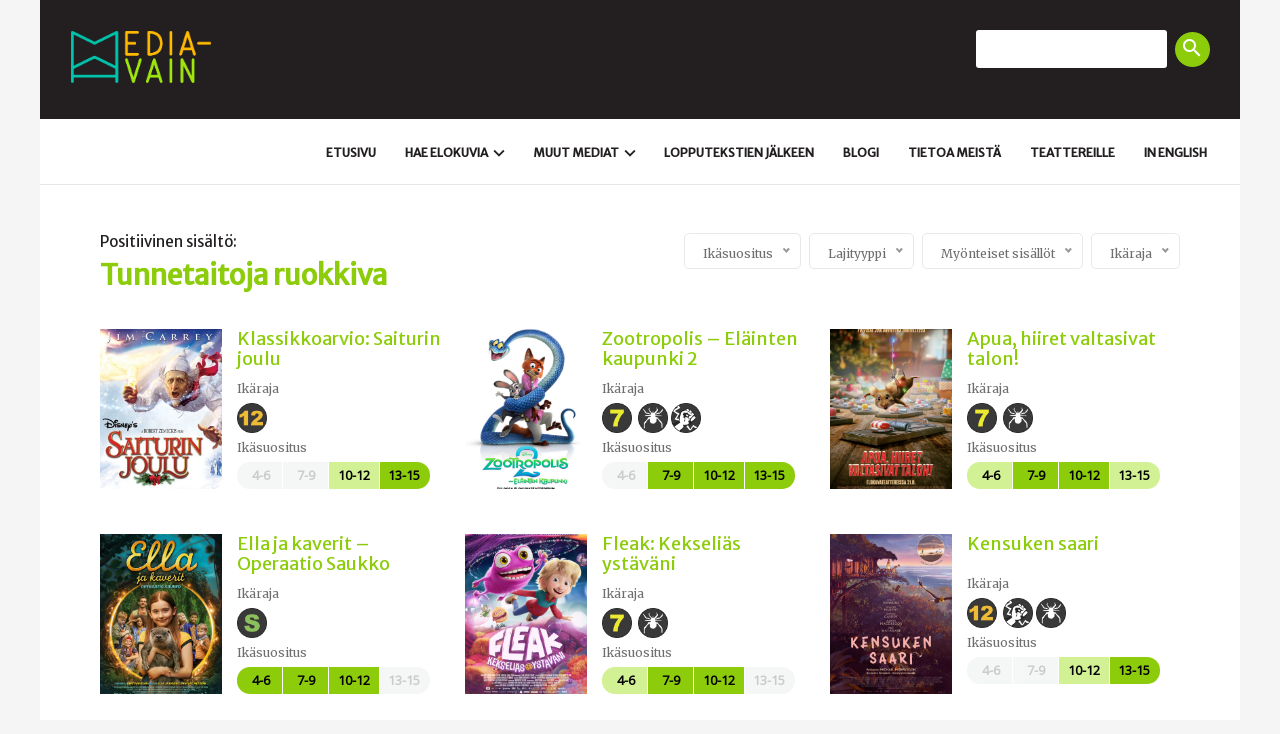

--- FILE ---
content_type: text/html; charset=UTF-8
request_url: https://www.media-avain.fi/positiivisetsisallot/tunnetaitoja-ruokkiva/
body_size: 28184
content:
<!DOCTYPE html>
<!--[if IE]><![endif]-->
<!--[if lt IE 7 ]> <html lang="en" class="ie6">    <![endif]-->
<!--[if IE 7 ]>    <html lang="en" class="ie7">    <![endif]-->
<!--[if IE 8 ]>    <html lang="en" class="ie8">    <![endif]-->
<!--[if IE 9 ]>    <html lang="en" class="ie9">    <![endif]-->
<!--[if (gt IE 9)|!(IE)]><!--><html lang="en"><!--<![endif]-->

<head>
	<title>Media-avain | Kategoria: tunnetaitoja-ruokkiva</title>
	<meta charset="utf-8" />
	<meta name="viewport" content="width=device-width, initial-scale=1, maximum-scale=1, minimum-scale=1, user-scalable=no" />
	<meta description="Media-avain antaa perheille ennakkotietoa elokuvista ja eväitä elämysten purkamiseen. Asiantuntijaraati esikatselee ja arvioi teatterilevitykseen tulevat lasten- ja nuortenelokuvat. Arviossa tarkastellaan muun muassa elokuvan tarjoamia roolimalleja ja muita myönteisiä viestejä." />
	
	<link rel="apple-touch-icon" sizes="180x180" href="/apple-touch-icon.png">
	<link rel="icon" type="image/png" sizes="32x32" href="/favicon-32x32.png">
	<link rel="icon" type="image/png" sizes="16x16" href="/favicon-16x16.png">
	<link rel="manifest" href="/manifest.json">
	<link rel="mask-icon" href="/safari-pinned-tab.svg" color="#272425">
	<meta name="theme-color" content="#272425">
	
	<meta property="fb:app_id"		content="140160229884433" />
	<meta property="og:locale"		content="fi_FI" />
	<meta property="og:url"			content="https://www.media-avain.fi/positiivisetsisallot/tunnetaitoja-ruokkiva?positivecontents=tunnetaitoja-ruokkiva" 			/>
	<meta property="og:title"		content="Media-avain | Kategoria: tunnetaitoja-ruokkiva" />
	<meta property="og:description"	content="Media-avain antaa perheille ennakkotietoa elokuvista ja eväitä elämysten purkamiseen. Asiantuntijaraati esikatselee ja arvioi teatterilevitykseen tulevat lasten- ja nuortenelokuvat. Arviossa tarkastellaan muun muassa elokuvan tarjoamia roolimalleja ja muita myönteisiä viestejä." 	/>
	<meta property="og:image"		content="https://www.media-avain.fi/wp-content/uploads/2025/11/saiturin-joulu-1024x576.jpg" 			/>
	
	
	<meta name='robots' content='max-image-preview:large' />
<link rel='dns-prefetch' href='//s.w.org' />
<link rel="alternate" type="application/rss+xml" title="Media-avain &raquo; tunnetaitoja ruokkiva Myönteinen sisältö Feed" href="https://www.media-avain.fi/positiivisetsisallot/tunnetaitoja-ruokkiva/feed/" />
<script type="text/javascript">
window._wpemojiSettings = {"baseUrl":"https:\/\/s.w.org\/images\/core\/emoji\/13.1.0\/72x72\/","ext":".png","svgUrl":"https:\/\/s.w.org\/images\/core\/emoji\/13.1.0\/svg\/","svgExt":".svg","source":{"wpemoji":"https:\/\/www.media-avain.fi\/wp-includes\/js\/wp-emoji.js?ver=5.9.12","twemoji":"https:\/\/www.media-avain.fi\/wp-includes\/js\/twemoji.js?ver=5.9.12"}};
/**
 * @output wp-includes/js/wp-emoji-loader.js
 */

( function( window, document, settings ) {
	var src, ready, ii, tests;

	// Create a canvas element for testing native browser support of emoji.
	var canvas = document.createElement( 'canvas' );
	var context = canvas.getContext && canvas.getContext( '2d' );

	/**
	 * Checks if two sets of Emoji characters render the same visually.
	 *
	 * @since 4.9.0
	 *
	 * @private
	 *
	 * @param {number[]} set1 Set of Emoji character codes.
	 * @param {number[]} set2 Set of Emoji character codes.
	 *
	 * @return {boolean} True if the two sets render the same.
	 */
	function emojiSetsRenderIdentically( set1, set2 ) {
		var stringFromCharCode = String.fromCharCode;

		// Cleanup from previous test.
		context.clearRect( 0, 0, canvas.width, canvas.height );
		context.fillText( stringFromCharCode.apply( this, set1 ), 0, 0 );
		var rendered1 = canvas.toDataURL();

		// Cleanup from previous test.
		context.clearRect( 0, 0, canvas.width, canvas.height );
		context.fillText( stringFromCharCode.apply( this, set2 ), 0, 0 );
		var rendered2 = canvas.toDataURL();

		return rendered1 === rendered2;
	}

	/**
	 * Detects if the browser supports rendering emoji or flag emoji.
	 *
	 * Flag emoji are a single glyph made of two characters, so some browsers
	 * (notably, Firefox OS X) don't support them.
	 *
	 * @since 4.2.0
	 *
	 * @private
	 *
	 * @param {string} type Whether to test for support of "flag" or "emoji".
	 *
	 * @return {boolean} True if the browser can render emoji, false if it cannot.
	 */
	function browserSupportsEmoji( type ) {
		var isIdentical;

		if ( ! context || ! context.fillText ) {
			return false;
		}

		/*
		 * Chrome on OS X added native emoji rendering in M41. Unfortunately,
		 * it doesn't work when the font is bolder than 500 weight. So, we
		 * check for bold rendering support to avoid invisible emoji in Chrome.
		 */
		context.textBaseline = 'top';
		context.font = '600 32px Arial';

		switch ( type ) {
			case 'flag':
				/*
				 * Test for Transgender flag compatibility. This flag is shortlisted for the Emoji 13 spec,
				 * but has landed in Twemoji early, so we can add support for it, too.
				 *
				 * To test for support, we try to render it, and compare the rendering to how it would look if
				 * the browser doesn't render it correctly (white flag emoji + transgender symbol).
				 */
				isIdentical = emojiSetsRenderIdentically(
					[ 0x1F3F3, 0xFE0F, 0x200D, 0x26A7, 0xFE0F ],
					[ 0x1F3F3, 0xFE0F, 0x200B, 0x26A7, 0xFE0F ]
				);

				if ( isIdentical ) {
					return false;
				}

				/*
				 * Test for UN flag compatibility. This is the least supported of the letter locale flags,
				 * so gives us an easy test for full support.
				 *
				 * To test for support, we try to render it, and compare the rendering to how it would look if
				 * the browser doesn't render it correctly ([U] + [N]).
				 */
				isIdentical = emojiSetsRenderIdentically(
					[ 0xD83C, 0xDDFA, 0xD83C, 0xDDF3 ],
					[ 0xD83C, 0xDDFA, 0x200B, 0xD83C, 0xDDF3 ]
				);

				if ( isIdentical ) {
					return false;
				}

				/*
				 * Test for English flag compatibility. England is a country in the United Kingdom, it
				 * does not have a two letter locale code but rather an five letter sub-division code.
				 *
				 * To test for support, we try to render it, and compare the rendering to how it would look if
				 * the browser doesn't render it correctly (black flag emoji + [G] + [B] + [E] + [N] + [G]).
				 */
				isIdentical = emojiSetsRenderIdentically(
					[ 0xD83C, 0xDFF4, 0xDB40, 0xDC67, 0xDB40, 0xDC62, 0xDB40, 0xDC65, 0xDB40, 0xDC6E, 0xDB40, 0xDC67, 0xDB40, 0xDC7F ],
					[ 0xD83C, 0xDFF4, 0x200B, 0xDB40, 0xDC67, 0x200B, 0xDB40, 0xDC62, 0x200B, 0xDB40, 0xDC65, 0x200B, 0xDB40, 0xDC6E, 0x200B, 0xDB40, 0xDC67, 0x200B, 0xDB40, 0xDC7F ]
				);

				return ! isIdentical;
			case 'emoji':
				/*
				 * Burning Love: Just a hunk, a hunk of burnin' love.
				 *
				 *  To test for Emoji 13.1 support, try to render a new emoji: Heart on Fire!
				 *
				 * The Heart on Fire emoji is a ZWJ sequence combining ❤️ Red Heart, a Zero Width Joiner and 🔥 Fire.
				 *
				 * 0x2764, 0xfe0f == Red Heart emoji.
				 * 0x200D == Zero-Width Joiner (ZWJ) that links the two code points for the new emoji or
				 * 0x200B == Zero-Width Space (ZWS) that is rendered for clients not supporting the new emoji.
				 * 0xD83D, 0xDD25 == Fire.
				 *
				 * When updating this test for future Emoji releases, ensure that individual emoji that make up the
				 * sequence come from older emoji standards.
				 */
				isIdentical = emojiSetsRenderIdentically(
					[0x2764, 0xfe0f, 0x200D, 0xD83D, 0xDD25],
					[0x2764, 0xfe0f, 0x200B, 0xD83D, 0xDD25]
				);

				return ! isIdentical;
		}

		return false;
	}

	/**
	 * Adds a script to the head of the document.
	 *
	 * @ignore
	 *
	 * @since 4.2.0
	 *
	 * @param {Object} src The url where the script is located.
	 * @return {void}
	 */
	function addScript( src ) {
		var script = document.createElement( 'script' );

		script.src = src;
		script.defer = script.type = 'text/javascript';
		document.getElementsByTagName( 'head' )[0].appendChild( script );
	}

	tests = Array( 'flag', 'emoji' );

	settings.supports = {
		everything: true,
		everythingExceptFlag: true
	};

	/*
	 * Tests the browser support for flag emojis and other emojis, and adjusts the
	 * support settings accordingly.
	 */
	for( ii = 0; ii < tests.length; ii++ ) {
		settings.supports[ tests[ ii ] ] = browserSupportsEmoji( tests[ ii ] );

		settings.supports.everything = settings.supports.everything && settings.supports[ tests[ ii ] ];

		if ( 'flag' !== tests[ ii ] ) {
			settings.supports.everythingExceptFlag = settings.supports.everythingExceptFlag && settings.supports[ tests[ ii ] ];
		}
	}

	settings.supports.everythingExceptFlag = settings.supports.everythingExceptFlag && ! settings.supports.flag;

	// Sets DOMReady to false and assigns a ready function to settings.
	settings.DOMReady = false;
	settings.readyCallback = function() {
		settings.DOMReady = true;
	};

	// When the browser can not render everything we need to load a polyfill.
	if ( ! settings.supports.everything ) {
		ready = function() {
			settings.readyCallback();
		};

		/*
		 * Cross-browser version of adding a dom ready event.
		 */
		if ( document.addEventListener ) {
			document.addEventListener( 'DOMContentLoaded', ready, false );
			window.addEventListener( 'load', ready, false );
		} else {
			window.attachEvent( 'onload', ready );
			document.attachEvent( 'onreadystatechange', function() {
				if ( 'complete' === document.readyState ) {
					settings.readyCallback();
				}
			} );
		}

		src = settings.source || {};

		if ( src.concatemoji ) {
			addScript( src.concatemoji );
		} else if ( src.wpemoji && src.twemoji ) {
			addScript( src.twemoji );
			addScript( src.wpemoji );
		}
	}

} )( window, document, window._wpemojiSettings );
</script>
<style type="text/css">
img.wp-smiley,
img.emoji {
	display: inline !important;
	border: none !important;
	box-shadow: none !important;
	height: 1em !important;
	width: 1em !important;
	margin: 0 0.07em !important;
	vertical-align: -0.1em !important;
	background: none !important;
	padding: 0 !important;
}
</style>
	<link rel='stylesheet' id='wp-block-library-css'  href='https://www.media-avain.fi/wp-includes/css/dist/block-library/style.css?ver=5.9.12' type='text/css' media='all' />
<style id='global-styles-inline-css' type='text/css'>
body{--wp--preset--color--black: #000000;--wp--preset--color--cyan-bluish-gray: #abb8c3;--wp--preset--color--white: #ffffff;--wp--preset--color--pale-pink: #f78da7;--wp--preset--color--vivid-red: #cf2e2e;--wp--preset--color--luminous-vivid-orange: #ff6900;--wp--preset--color--luminous-vivid-amber: #fcb900;--wp--preset--color--light-green-cyan: #7bdcb5;--wp--preset--color--vivid-green-cyan: #00d084;--wp--preset--color--pale-cyan-blue: #8ed1fc;--wp--preset--color--vivid-cyan-blue: #0693e3;--wp--preset--color--vivid-purple: #9b51e0;--wp--preset--gradient--vivid-cyan-blue-to-vivid-purple: linear-gradient(135deg,rgba(6,147,227,1) 0%,rgb(155,81,224) 100%);--wp--preset--gradient--light-green-cyan-to-vivid-green-cyan: linear-gradient(135deg,rgb(122,220,180) 0%,rgb(0,208,130) 100%);--wp--preset--gradient--luminous-vivid-amber-to-luminous-vivid-orange: linear-gradient(135deg,rgba(252,185,0,1) 0%,rgba(255,105,0,1) 100%);--wp--preset--gradient--luminous-vivid-orange-to-vivid-red: linear-gradient(135deg,rgba(255,105,0,1) 0%,rgb(207,46,46) 100%);--wp--preset--gradient--very-light-gray-to-cyan-bluish-gray: linear-gradient(135deg,rgb(238,238,238) 0%,rgb(169,184,195) 100%);--wp--preset--gradient--cool-to-warm-spectrum: linear-gradient(135deg,rgb(74,234,220) 0%,rgb(151,120,209) 20%,rgb(207,42,186) 40%,rgb(238,44,130) 60%,rgb(251,105,98) 80%,rgb(254,248,76) 100%);--wp--preset--gradient--blush-light-purple: linear-gradient(135deg,rgb(255,206,236) 0%,rgb(152,150,240) 100%);--wp--preset--gradient--blush-bordeaux: linear-gradient(135deg,rgb(254,205,165) 0%,rgb(254,45,45) 50%,rgb(107,0,62) 100%);--wp--preset--gradient--luminous-dusk: linear-gradient(135deg,rgb(255,203,112) 0%,rgb(199,81,192) 50%,rgb(65,88,208) 100%);--wp--preset--gradient--pale-ocean: linear-gradient(135deg,rgb(255,245,203) 0%,rgb(182,227,212) 50%,rgb(51,167,181) 100%);--wp--preset--gradient--electric-grass: linear-gradient(135deg,rgb(202,248,128) 0%,rgb(113,206,126) 100%);--wp--preset--gradient--midnight: linear-gradient(135deg,rgb(2,3,129) 0%,rgb(40,116,252) 100%);--wp--preset--duotone--dark-grayscale: url('#wp-duotone-dark-grayscale');--wp--preset--duotone--grayscale: url('#wp-duotone-grayscale');--wp--preset--duotone--purple-yellow: url('#wp-duotone-purple-yellow');--wp--preset--duotone--blue-red: url('#wp-duotone-blue-red');--wp--preset--duotone--midnight: url('#wp-duotone-midnight');--wp--preset--duotone--magenta-yellow: url('#wp-duotone-magenta-yellow');--wp--preset--duotone--purple-green: url('#wp-duotone-purple-green');--wp--preset--duotone--blue-orange: url('#wp-duotone-blue-orange');--wp--preset--font-size--small: 13px;--wp--preset--font-size--medium: 20px;--wp--preset--font-size--large: 36px;--wp--preset--font-size--x-large: 42px;}.has-black-color{color: var(--wp--preset--color--black) !important;}.has-cyan-bluish-gray-color{color: var(--wp--preset--color--cyan-bluish-gray) !important;}.has-white-color{color: var(--wp--preset--color--white) !important;}.has-pale-pink-color{color: var(--wp--preset--color--pale-pink) !important;}.has-vivid-red-color{color: var(--wp--preset--color--vivid-red) !important;}.has-luminous-vivid-orange-color{color: var(--wp--preset--color--luminous-vivid-orange) !important;}.has-luminous-vivid-amber-color{color: var(--wp--preset--color--luminous-vivid-amber) !important;}.has-light-green-cyan-color{color: var(--wp--preset--color--light-green-cyan) !important;}.has-vivid-green-cyan-color{color: var(--wp--preset--color--vivid-green-cyan) !important;}.has-pale-cyan-blue-color{color: var(--wp--preset--color--pale-cyan-blue) !important;}.has-vivid-cyan-blue-color{color: var(--wp--preset--color--vivid-cyan-blue) !important;}.has-vivid-purple-color{color: var(--wp--preset--color--vivid-purple) !important;}.has-black-background-color{background-color: var(--wp--preset--color--black) !important;}.has-cyan-bluish-gray-background-color{background-color: var(--wp--preset--color--cyan-bluish-gray) !important;}.has-white-background-color{background-color: var(--wp--preset--color--white) !important;}.has-pale-pink-background-color{background-color: var(--wp--preset--color--pale-pink) !important;}.has-vivid-red-background-color{background-color: var(--wp--preset--color--vivid-red) !important;}.has-luminous-vivid-orange-background-color{background-color: var(--wp--preset--color--luminous-vivid-orange) !important;}.has-luminous-vivid-amber-background-color{background-color: var(--wp--preset--color--luminous-vivid-amber) !important;}.has-light-green-cyan-background-color{background-color: var(--wp--preset--color--light-green-cyan) !important;}.has-vivid-green-cyan-background-color{background-color: var(--wp--preset--color--vivid-green-cyan) !important;}.has-pale-cyan-blue-background-color{background-color: var(--wp--preset--color--pale-cyan-blue) !important;}.has-vivid-cyan-blue-background-color{background-color: var(--wp--preset--color--vivid-cyan-blue) !important;}.has-vivid-purple-background-color{background-color: var(--wp--preset--color--vivid-purple) !important;}.has-black-border-color{border-color: var(--wp--preset--color--black) !important;}.has-cyan-bluish-gray-border-color{border-color: var(--wp--preset--color--cyan-bluish-gray) !important;}.has-white-border-color{border-color: var(--wp--preset--color--white) !important;}.has-pale-pink-border-color{border-color: var(--wp--preset--color--pale-pink) !important;}.has-vivid-red-border-color{border-color: var(--wp--preset--color--vivid-red) !important;}.has-luminous-vivid-orange-border-color{border-color: var(--wp--preset--color--luminous-vivid-orange) !important;}.has-luminous-vivid-amber-border-color{border-color: var(--wp--preset--color--luminous-vivid-amber) !important;}.has-light-green-cyan-border-color{border-color: var(--wp--preset--color--light-green-cyan) !important;}.has-vivid-green-cyan-border-color{border-color: var(--wp--preset--color--vivid-green-cyan) !important;}.has-pale-cyan-blue-border-color{border-color: var(--wp--preset--color--pale-cyan-blue) !important;}.has-vivid-cyan-blue-border-color{border-color: var(--wp--preset--color--vivid-cyan-blue) !important;}.has-vivid-purple-border-color{border-color: var(--wp--preset--color--vivid-purple) !important;}.has-vivid-cyan-blue-to-vivid-purple-gradient-background{background: var(--wp--preset--gradient--vivid-cyan-blue-to-vivid-purple) !important;}.has-light-green-cyan-to-vivid-green-cyan-gradient-background{background: var(--wp--preset--gradient--light-green-cyan-to-vivid-green-cyan) !important;}.has-luminous-vivid-amber-to-luminous-vivid-orange-gradient-background{background: var(--wp--preset--gradient--luminous-vivid-amber-to-luminous-vivid-orange) !important;}.has-luminous-vivid-orange-to-vivid-red-gradient-background{background: var(--wp--preset--gradient--luminous-vivid-orange-to-vivid-red) !important;}.has-very-light-gray-to-cyan-bluish-gray-gradient-background{background: var(--wp--preset--gradient--very-light-gray-to-cyan-bluish-gray) !important;}.has-cool-to-warm-spectrum-gradient-background{background: var(--wp--preset--gradient--cool-to-warm-spectrum) !important;}.has-blush-light-purple-gradient-background{background: var(--wp--preset--gradient--blush-light-purple) !important;}.has-blush-bordeaux-gradient-background{background: var(--wp--preset--gradient--blush-bordeaux) !important;}.has-luminous-dusk-gradient-background{background: var(--wp--preset--gradient--luminous-dusk) !important;}.has-pale-ocean-gradient-background{background: var(--wp--preset--gradient--pale-ocean) !important;}.has-electric-grass-gradient-background{background: var(--wp--preset--gradient--electric-grass) !important;}.has-midnight-gradient-background{background: var(--wp--preset--gradient--midnight) !important;}.has-small-font-size{font-size: var(--wp--preset--font-size--small) !important;}.has-medium-font-size{font-size: var(--wp--preset--font-size--medium) !important;}.has-large-font-size{font-size: var(--wp--preset--font-size--large) !important;}.has-x-large-font-size{font-size: var(--wp--preset--font-size--x-large) !important;}
</style>
<link rel="https://api.w.org/" href="https://www.media-avain.fi/wp-json/" /><link rel="EditURI" type="application/rsd+xml" title="RSD" href="https://www.media-avain.fi/xmlrpc.php?rsd" />
<link rel="wlwmanifest" type="application/wlwmanifest+xml" href="https://www.media-avain.fi/wp-includes/wlwmanifest.xml" /> 
<meta name="generator" content="WordPress 5.9.12" />
	
	<!-- CSS -->
	<link href="https://fonts.googleapis.com/css?family=Merriweather" rel="stylesheet">
<link href="https://fonts.googleapis.com/css?family=Merriweather+Sans" rel="stylesheet">
<link href="https://fonts.googleapis.com/icon?family=Material+Icons" rel="stylesheet">
<link href="https://fonts.googleapis.com/css?family=Open+Sans" rel="stylesheet">
<link rel="stylesheet" href="https://www.media-avain.fi/wp-content/themes/mediaavain_dev/css/normalize.css" >
<link rel="stylesheet" href="https://www.media-avain.fi/wp-content/themes/mediaavain_dev/css/main.css?v=6" >
<link rel="stylesheet" href="https://www.media-avain.fi/wp-content/themes/mediaavain_dev/css/subpage.css?v=3" >
<link rel="stylesheet" href="https://www.media-avain.fi/wp-content/themes/mediaavain_dev/css/navigation.css?v=3" >
<link rel="stylesheet" href="https://www.media-avain.fi/wp-content/themes/mediaavain_dev/css/age_recom.css?v=3" >
<link rel="stylesheet" href="https://www.media-avain.fi/wp-content/themes/mediaavain_dev/css/loader.css?v=4" >
<link rel="stylesheet" href="https://www.media-avain.fi/wp-content/themes/mediaavain_dev/css/keys.css?v=3" >
<link rel="stylesheet" href="https://www.media-avain.fi/wp-content/themes/mediaavain_dev/css/share_buttons.css?v=3" >
<link rel="stylesheet" href="https://www.media-avain.fi/wp-content/themes/mediaavain_dev/css/movies.css?v=3" >
<link rel="stylesheet" href="https://www.media-avain.fi/wp-content/themes/mediaavain_dev/css/forms.css?v=3" >
<link rel="stylesheet" href="https://www.media-avain.fi/wp-content/themes/mediaavain_dev/css/reviews.css?v=3" >
<link rel="stylesheet" href="https://www.media-avain.fi/wp-content/themes/mediaavain_dev/css/nice-select.css?v=3" >
<link rel="stylesheet" href="https://www.media-avain.fi/wp-content/themes/mediaavain_dev/css/overlay.css?v=3" >
<link rel="stylesheet" href="https://www.media-avain.fi/wp-content/themes/mediaavain_dev/css/cookies.css?v=3" >	
	<!-- JS -->
	<script src="//ajax.googleapis.com/ajax/libs/jquery/1.11.2/jquery.min.js"></script>
<script src="//cdnjs.cloudflare.com/ajax/libs/jquery-easing/1.4.1/jquery.easing.min.js"></script>
<!-- <script src="//cdnjs.cloudflare.com/ajax/libs/waypoints/4.0.1/jquery.waypoints.min.js"></script> -->
<script src="//cdnjs.cloudflare.com/ajax/libs/waypoints/4.0.1/jquery.waypoints.min.js"></script>

<script>$ = jQuery;</script>
<script src='https://www.google.com/recaptcha/api.js?hl=fi'></script>
<script src="//cdnjs.cloudflare.com/ajax/libs/lazyload/2.0.3/lazyload-min.js"></script>
<script src="https://www.media-avain.fi/wp-content/themes/mediaavain_dev/js/vendor/modernizr-2.8.3.min.js"></script>

<script src="//cdnjs.cloudflare.com/ajax/libs/gsap/1.19.1/TweenMax.min.js"></script>
<script src="//cdnjs.cloudflare.com/ajax/libs/gsap/1.19.1/easing/EasePack.min.js"></script>
<script src="//cdnjs.cloudflare.com/ajax/libs/gsap/1.19.1/plugins/ScrollToPlugin.min.js"></script>


<script>$ = jQuery</script>
<script src="https://www.media-avain.fi/wp-content/themes/mediaavain_dev/js/jquery.jpanelmenu.js"></script>
<script src="https://www.media-avain.fi/wp-content/themes/mediaavain_dev/js/jquery.nice-select.min.js"></script>


<script src="https://www.media-avain.fi/wp-content/themes/mediaavain_dev/js/main.js"></script>

<script src="https://code.createjs.com/createjs-2015.11.26.min.js"></script>
<script src="https://www.media-avain.fi/wp-content/themes/mediaavain_dev/js/ma_loader.js"></script>


<script> var is_frontpage = false</script>
		
	<meta name='robots' content='max-image-preview:large' />
<link rel='dns-prefetch' href='//s.w.org' />
<link rel="alternate" type="application/rss+xml" title="Media-avain &raquo; tunnetaitoja ruokkiva Myönteinen sisältö Feed" href="https://www.media-avain.fi/positiivisetsisallot/tunnetaitoja-ruokkiva/feed/" />
<link rel="https://api.w.org/" href="https://www.media-avain.fi/wp-json/" /><link rel="EditURI" type="application/rsd+xml" title="RSD" href="https://www.media-avain.fi/xmlrpc.php?rsd" />
<link rel="wlwmanifest" type="application/wlwmanifest+xml" href="https://www.media-avain.fi/wp-includes/wlwmanifest.xml" /> 
<meta name="generator" content="WordPress 5.9.12" />
	
</head>
<body data-rsssl=1 class='custom-background subpage depth-0  post  positivecontents is-tax'>
	<div class='overlay hidden'>
		<div class='overlay-content'>
			<i class="material-icons overlay-close-icon">&#xE5CD;</i>
			<h1>Media-avaimen ikäsuositus kertoo, minkä ikäiselle keskivertokatsojalle elokuva on omiaan.</h1>
			<p>
				<img src='https://www.media-avain.fi/wp-content/themes/mediaavain_dev/img/agelimits_illustration_part_1.png' class='left margin-right-15 margin-top-5'/>
				<b>Vihreä: suositus.</b> Ota kuitenkin aina riittävästi selvää elokuvasta etukäteen ja huomioi lapsesi persoonallisuus ja valmiudet.
			</p>

			<p>
				<img src='https://www.media-avain.fi/wp-content/themes/mediaavain_dev/img/agelimits_illustration_part_2.png' class='left margin-right-15 margin-top-5'/>
				<b>Vaaleanvihreä: käytä harkintaa lapsen persoonallisuuden ja valmiuksien mukaan.</b> Saatat joutua käyttämään ikärajajoustoa - harkitse silloin erityisen tarkkaan.
			</p>

			<p>
				<img src='https://www.media-avain.fi/wp-content/themes/mediaavain_dev/img/agelimits_illustration_part_3.png' class='left margin-right-15 margin-top-5'/>
				<b>Harmaa: ei suositella.</b> Elokuvan kerronta, teemat ja näkökulmat eivät sovi parhaiten tämän ikäiselle.
			</p>
		</div>
	</div>
	
	
	<script>
		$(".overlay-close-icon").on("click", function(){ 
			AgeRecInfoOverlay.close()
		})
	</script>
	
	
	<img src='https://www.media-avain.fi/wp-content/themes/mediaavain_dev//img/icon_hamburger.png' id='hamburger'>
	
	<div class="wrapper">
	
		<div class="container-main center clearfix">
			<!-- HEADER AND NAVIGATION-->
			<header class='group'>
	<!-- LOGO -->
	<a href="https://www.media-avain.fi" class="logo left">
		<img class="center" src="https://www.media-avain.fi/wp-content/themes/mediaavain_dev/img/logo_2.png">
	</a>
	
	<section class='search right'>
		<form role="search" method="get" id="searchform" class="searchform" action="https://www.media-avain.fi/">
				<div>
					<label class="screen-reader-text" for="s">Search for:</label>
					<input type="text" value="" name="s" id="s" />
					<input type="submit" id="searchsubmit" value="Search" />
				</div>
			</form>		<script>
			jQuery("#searchform div").append("<button><i class='material-icons'>&#xE8B6;</i></button>")
			jQuery("#searchsubmit").hide();
			
			$("#menu-apuvalikko").append("<li class='searchform-li'></li>"); 
			$("#menu-apuvalikko li.searchform-li").append( $(".searchform") ); 
			$("#searchform").append( $("<div class='clear'></div>") ); 
		</script>
	</section>
	
</header><div class='group main-navigation-container group'>
	<nav class="main-navigation group right">
		<ul id="menu-main-menu" class="menu main-menu group"><li id="menu-item-708" class="menu-item menu-item-type-post_type menu-item-object-page menu-item-home menu-item-708"><a href="https://www.media-avain.fi/">Etusivu<i class="material-icons">&#xE313;</i></a></li>
<li id="menu-item-717" class="menu-item menu-item-type-post_type menu-item-object-page menu-item-has-children menu-item-717"><a href="https://www.media-avain.fi/kaikki-elokuvat/">Hae elokuvia<i class="material-icons">&#xE313;</i></a>
<ul class="sub-menu">
	<li id="menu-item-715" class="menu-item menu-item-type-post_type menu-item-object-page menu-item-715"><a href="https://www.media-avain.fi/kaikki-elokuvat/">Kaikki elokuvat<i class="material-icons">&#xE313;</i></a></li>
	<li id="menu-item-745" class="menu-item menu-item-type-custom menu-item-object-custom menu-item-745"><a href="#">Lajityypit<i class="material-icons">&#xE313;</i></a></li>
	<li id="menu-item-1000" class="menu-item menu-item-type-post_type menu-item-object-article menu-item-1000"><a href="https://www.media-avain.fi/blogi/16-asiaa-jotka-hyva-elokuva-voi-opettaa/">Myönteiset sisällöt<i class="material-icons">&#xE313;</i></a></li>
	<li id="menu-item-749" class="menu-item menu-item-type-custom menu-item-object-custom menu-item-749"><a href="#">Suositusikä<i class="material-icons">&#xE313;</i></a></li>
</ul>
</li>
<li id="menu-item-683" class="menu-item menu-item-type-post_type menu-item-object-page menu-item-has-children menu-item-683"><a href="https://www.media-avain.fi/muut-mediat/">Muut mediat<i class="material-icons">&#xE313;</i></a>
<ul class="sub-menu">
	<li id="menu-item-677" class="menu-item menu-item-type-post_type menu-item-object-page menu-item-677"><a href="https://www.media-avain.fi/muut-mediat/kirjat/">Kirjat<i class="material-icons">&#xE313;</i></a></li>
	<li id="menu-item-676" class="menu-item menu-item-type-post_type menu-item-object-page menu-item-676"><a href="https://www.media-avain.fi/muut-mediat/pelit/">Pelit<i class="material-icons">&#xE313;</i></a></li>
</ul>
</li>
<li id="menu-item-3925" class="menu-item menu-item-type-post_type menu-item-object-page menu-item-3925"><a href="https://www.media-avain.fi/lopputekstienjalkeen/">Loppu­tekstien jälkeen<i class="material-icons">&#xE313;</i></a></li>
<li id="menu-item-687" class="menu-item menu-item-type-post_type menu-item-object-page menu-item-687"><a href="https://www.media-avain.fi/mediakasvatus/">Blogi<i class="material-icons">&#xE313;</i></a></li>
<li id="menu-item-680" class="menu-item menu-item-type-post_type menu-item-object-page menu-item-680"><a href="https://www.media-avain.fi/usein-kysyttyja-kysymyksia/">Tietoa meistä<i class="material-icons">&#xE313;</i></a></li>
<li id="menu-item-678" class="menu-item menu-item-type-post_type menu-item-object-page menu-item-678"><a href="https://www.media-avain.fi/elokuvateattereille/">Teattereille<i class="material-icons">&#xE313;</i></a></li>
<li id="menu-item-684" class="menu-item menu-item-type-post_type menu-item-object-page menu-item-684"><a href="https://www.media-avain.fi/english-frontpage/">In english<i class="material-icons">&#xE313;</i></a></li>
</ul></nav></div>
								

		<ul class='children hidden pos-content-terms'><div class='group'><li><a href='https://www.media-avain.fi/positiivisetsisallot/ajatuksia-herattava/'>ajatuksia herättävä</a></li><li><a href='https://www.media-avain.fi/positiivisetsisallot/arkinen/'>arkinen</a></li><li><a href='https://www.media-avain.fi/positiivisetsisallot/ensimmaista-kertaa-elokuviin/'>ensimmäistä kertaa elokuviin</a></li><li><a href='https://www.media-avain.fi/positiivisetsisallot/humoristinen/'>humoristinen</a></li><li><a href='https://www.media-avain.fi/positiivisetsisallot/hyvaa-vuorovaikutusta/'>hyvää vuorovaikutusta</a></li><li><a href='https://www.media-avain.fi/positiivisetsisallot/hyvia-roolimalleja/'>hyviä roolimalleja</a></li><li><a href='https://www.media-avain.fi/positiivisetsisallot/intertekstuaalinen/'>intertekstuaalinen</a></li><li><a href='https://www.media-avain.fi/positiivisetsisallot/lamminhenkinen/'>lämminhenkinen</a></li><li><a href='https://www.media-avain.fi/positiivisetsisallot/mielikuvitusta-rikastuttava/'>mielikuvitusta rikastuttava</a></li><li><a href='https://www.media-avain.fi/positiivisetsisallot/moninainen/'>moninainen</a></li><li><a href='https://www.media-avain.fi/positiivisetsisallot/onnistumisen-kokemuksia/'>onnistumisen kokemuksia</a></li><li><a href='https://www.media-avain.fi/positiivisetsisallot/optimistinen/'>optimistinen</a></li><li><a href='https://www.media-avain.fi/positiivisetsisallot/selkea/'>selkeä</a></li><li><a href='https://www.media-avain.fi/positiivisetsisallot/suosittelemme/'>suosittelemme</a></li><li><a href='https://www.media-avain.fi/positiivisetsisallot/tietoa-tarjoava/'>tietoa tarjoava</a></li><li><a href='https://www.media-avain.fi/positiivisetsisallot/toimivaa-yhteistyota/'>toimivaa yhteistyötä</a></li><li><a href='https://www.media-avain.fi/positiivisetsisallot/toista-kunnioittava/'>toista kunnioittava</a></li><li><a href='https://www.media-avain.fi/positiivisetsisallot/tunnetaitoja-ruokkiva/'>tunnetaitoja ruokkiva</a></li><li><a href='https://www.media-avain.fi/positiivisetsisallot/turvallinen/'>turvallinen</a></li><li><a href='https://www.media-avain.fi/positiivisetsisallot/ymparistotietoinen/'>ympäristötietoinen</a></li></div></ul>
		<ul class='children hidden genres-terms'><div class='group'><li><a href='https://www.media-avain.fi/lajityypit/animaatio/'>animaatio</a></li><li><a href='https://www.media-avain.fi/lajityypit/dokumentti/'>dokumentti</a></li><li><a href='https://www.media-avain.fi/lajityypit/draama/'>draama</a></li><li><a href='https://www.media-avain.fi/lajityypit/ei-dialogia/'>ei dialogia</a></li><li><a href='https://www.media-avain.fi/lajityypit/fantasia/'>fantasia</a></li><li><a href='https://www.media-avain.fi/lajityypit/kauhu/'>kauhu</a></li><li><a href='https://www.media-avain.fi/lajityypit/klassikko/'>klassikko</a></li><li><a href='https://www.media-avain.fi/lajityypit/komedia/'>komedia</a></li><li><a href='https://www.media-avain.fi/lajityypit/lastenelokuva/'>lastenelokuva</a></li><li><a href='https://www.media-avain.fi/lajityypit/musiikki/'>musiikkielokuva</a></li><li><a href='https://www.media-avain.fi/lajityypit/romantiikka/'>romantiikka</a></li><li><a href='https://www.media-avain.fi/lajityypit/scifi/'>scifi</a></li><li><a href='https://www.media-avain.fi/lajityypit/seikkailu/'>seikkailu</a></li><li><a href='https://www.media-avain.fi/lajityypit/sota/'>sota</a></li><li><a href='https://www.media-avain.fi/lajityypit/toiminta/'>toiminta</a></li><li><a href='https://www.media-avain.fi/lajityypit/trilleri/'>trilleri</a></li></div></ul>
		<ul class='children hidden age-recom-terms'><div class='group'><li class='age-recom-7-9'><a href='https://www.media-avain.fi/ikasuositukset/7-9/'>7-9 vuotta</a></li><li class='age-recom-4-6'><a href='https://www.media-avain.fi/ikasuositukset/4-6/'>4-6 vuotta</a></li><li class='age-recom-13-15'><a href='https://www.media-avain.fi/ikasuositukset/13-15/'>13-15 vuotta</a></li><li class='age-recom-10-12'><a href='https://www.media-avain.fi/ikasuositukset/10-12/'>10-12 vuotta</a></li></div></ul>
	<script> 
	//Menu customization
	$("#menu-item-14 a")	.addClass("home-icon")
	$("#menu-item-14 a")	.html("&nbsp;<span>Etusivu</span>")
	$(".navigation ul")		.append("<div class='clear'></div>")
	$(".navigation")		.append("<div class='clear'></div>")
	
	
	$("li#menu-item-1000")		.append( $("ul.pos-content-terms") )
	$("li#menu-item-745")		.append( $("ul.genres-terms") )
	$("li#menu-item-749")		.append( $("ul.age-recom-terms") )
	
	$("li#menu-item-1000, li#menu-item-745, li#menu-item-749")		.addClass( "menu-item-has-children" )
	
	$("li#menu-item-745 i")		.html( "&#xE315;" )
	$("li#menu-item-1000 i")	.html( "&#xE315;" )
	$("li#menu-item-749 i")		.html( "&#xE315;" )
	
	$("ul.age-recom-terms div").append( $("li.age-recom-4-6"))
	$("ul.age-recom-terms div").append( $("li.age-recom-7-9"))
	$("ul.age-recom-terms div").append( $("li.age-recom-10-12"))
	$("ul.age-recom-terms div").append( $("li.age-recom-13-15"))
	
	
	
	
	$("ul.pos-content-terms")	.removeClass("hidden")
	$("ul.genres-terms")		.removeClass("hidden")
	$("ul.age-recom-terms")		.removeClass("hidden")
	$("ul.sub-menu")			.addClass("group")
	
	/*---------------------
	 Turn mobile menu on
	----------------------*/
	
	
	var mobile_menu = $.jPanelMenu({
			menu: 'nav.main-navigation',
			trigger: '#hamburger',
			excludedPanelContent:".overlay"
		});
		
	mobile_menu.on()
	
	var controlMenuOpen = function(){
		jQuery(event.target).parent().toggleClass('open')
		return false;
	}
	jQuery(".menu-item-has-children").on("click", function( event ){
		var width = jQuery(window).width()
		console.log( width )
		if( 
			jQuery(event.target).parent().hasClass("menu-item-has-children") &&
			!jQuery(event.target).parent().hasClass("menu-item-1000")
			
		){
			console.log("NO go")
			return controlMenuOpen()
		}else{
			if(  width < 1024 && jQuery(event.target).parent().hasClass("menu-item-1000") ){
				return controlMenuOpen()
			}else{
				console.log("go")
			}
			
		}
		
	})
	
</script>
			

			<main class='group'>
				<div class='filters right hidden invisible'>
			
			<select class='filter filter-agerecom'>
				<option value='0'>Ikäsuositus</option>
				<option value='4-6'>4-6</option>
				<option value='7-9'>7-9</option>
				<option value='10-12'>10-12</option>
				<option value='13-15'>13-15</option>
			</select>
			
			<select class='filter filter-genres'><option value='0' >Lajityyppi</option><option value='animaatio'>animaatio</option><option value='dokumentti'>dokumentti</option><option value='draama'>draama</option><option value='ei-dialogia'>ei dialogia</option><option value='fantasia'>fantasia</option><option value='kauhu'>kauhu</option><option value='klassikko'>klassikko</option><option value='komedia'>komedia</option><option value='lastenelokuva'>lastenelokuva</option><option value='musiikki'>musiikkielokuva</option><option value='romantiikka'>romantiikka</option><option value='scifi'>scifi</option><option value='seikkailu'>seikkailu</option><option value='sota'>sota</option><option value='toiminta'>toiminta</option><option value='trilleri'>trilleri</option></select>
			
			<select class='filter filter-poscontent'><option value='0' >Myönteiset sisällöt</option><option value='ajatuksia-herattava'>ajatuksia herättävä</option><option value='arkinen'>arkinen</option><option value='ensimmaista-kertaa-elokuviin'>ensimmäistä kertaa elokuviin</option><option value='humoristinen'>humoristinen</option><option value='hyvaa-vuorovaikutusta'>hyvää vuorovaikutusta</option><option value='hyvia-roolimalleja'>hyviä roolimalleja</option><option value='intertekstuaalinen'>intertekstuaalinen</option><option value='lamminhenkinen'>lämminhenkinen</option><option value='mielikuvitusta-rikastuttava'>mielikuvitusta rikastuttava</option><option value='moninainen'>moninainen</option><option value='onnistumisen-kokemuksia'>onnistumisen kokemuksia</option><option value='optimistinen'>optimistinen</option><option value='selkea'>selkeä</option><option value='suosittelemme'>suosittelemme</option><option value='tietoa-tarjoava'>tietoa tarjoava</option><option value='toimivaa-yhteistyota'>toimivaa yhteistyötä</option><option value='toista-kunnioittava'>toista kunnioittava</option><option value='tunnetaitoja-ruokkiva'>tunnetaitoja ruokkiva</option><option value='turvallinen'>turvallinen</option><option value='ymparistotietoinen'>ympäristötietoinen</option></select>
			
			<select class='filter filter-agelimit'>
				<option value='0'>Ikäraja</option>
				<option value='s'>S</option>
				<option value='7'>7</option>
				<option value='12'>12</option>
			</select>
			
		</div>
		<script>
			/*--------------
			 Niceselect 
			---------------*/
			$('select').niceSelect();
			
			/*-------------
			 Filtering
			---------------*/
			var filter = function(){
				
				//
				$('section.list-item').css( 'transition', 'none' )
				$('section.list-item').css( '-webkit-transition', 'none' )
				$('section.list-item').css( 'opacity','0' )
				
				var poscontent 	= $('.filter-poscontent 	.current').html()
				var genre 		= $('.filter-genres 		.current').html()
				var agelimit 	= $('.filter-agelimit 		.current').html()
				var agerecom 	= $('.filter-agerecom 		.current').html()
				
				$('.filter-poscontent option:contains(' +poscontent+ ')' )[0].selected = true
				poscontent = $('.filter-poscontent').val()
				
				$('.filter-genres option:contains(' +genre+ ')' )[0].selected = true
				genre = $('.filter-genres').val()
				
				$('.filter-agelimit option:contains(' +agelimit+ ')' )[0].selected = true
				agelimit = $('.filter-agelimit').val()
				
				$('.filter-agerecom option:contains(' +agerecom+ ')' )[0].selected = true
				agerecom = $('.filter-agerecom').val()
				
				$('.list-item').each( function(){
					
					var is_pos 		= $(this).hasClass('poscontent-' + poscontent )
					var is_genre 	= $(this).hasClass('genre-' + genre )
					var is_agelimit = $(this).hasClass('agelimit-' + agelimit )
					var is_agerecom	= ( $(this).find('.age-recom-' + agerecom ).hasClass('kylla') || $(this).find('.age-recom-' + agerecom ).hasClass('ehka') )
					
					
					if( poscontent 	== 0 ){ is_pos 		= true };
					if( genre 		== 0 ){ is_genre 	= true };
					if( agelimit 	== 0 ){ is_agelimit = true };
					if( agerecom 	== 0 ){ is_agerecom = true };
					
					if( is_pos && is_genre && is_agelimit && is_agerecom ){
						$(this).removeClass('hidden invisible')
						
					}else{
						$(this).addClass('hidden invisible')
					}
				})
				
				jQuery('section.list-item  figure.poster').each( function(){
					$(this).height(  $(this).width()*1.31  )
				})
				
				TweenLite.to($('section.list-item'), 0.3, {alpha:1, delay:0})
			}
			
			$('.filter-genres')		.on('change', function(){ filter() })
			$('.filter-poscontent')	.on('change', function(){ filter() })
			$('.filter-agelimit')	.on('change', function(){ filter() })
			$('.filter-agerecom')	.on('change', function(){ filter() })
			
			$(document).on('ready', function(){
				$('.filters').removeClass('hidden')
				TweenLite.to($('.filters'), 0.4, {alpha:1})
				filter()
			})
		</script>
		
										<canvas id="canvas"  class='contain loader' width="210" height="80" style="display: block; background-color:rgba(255, 255, 255, 1.00)"></canvas>
<script>
var canvas, stage, exportRoot;
function init() {
	canvas = document.getElementById("canvas");
	handleComplete();
}
function handleComplete() {
	//This function is always called, irrespective of the content. You can use the variable "stage" after it is created in token create_stage.
	exportRoot = new lib.loader();
	stage = new createjs.Stage(canvas);
	stage.addChild(exportRoot);	
	//Registers the "tick" event listener.
	createjs.Ticker.setFPS(lib.properties.fps);
	createjs.Ticker.addEventListener("tick", stage);	    
	//Code to support hidpi screens and responsive scaling.
	(function(isResp, respDim, isScale, scaleType) {		
		var lastW, lastH, lastS=1;		
		window.addEventListener('resize', resizeCanvas);		
		resizeCanvas();		
		function resizeCanvas() {			
			var w = lib.properties.width, h = lib.properties.height;			
			var iw = window.innerWidth, ih=window.innerHeight;			
			var pRatio = window.devicePixelRatio, xRatio=iw/w, yRatio=ih/h, sRatio=1;			
			if(isResp) {                
				if((respDim=='width'&&lastW==iw) || (respDim=='height'&&lastH==ih)) {                    
					sRatio = lastS;                
				}				
				else if(!isScale) {					
					if(iw<w || ih<h)						
						sRatio = Math.min(xRatio, yRatio);				
				}				
				else if(scaleType==1) {					
					sRatio = Math.min(xRatio, yRatio);				
				}				
				else if(scaleType==2) {					
					sRatio = Math.max(xRatio, yRatio);				
				}			
			}			
			canvas.width = w*pRatio*sRatio;			
			canvas.height = h*pRatio*sRatio;
			canvas.style.width = w*sRatio+'px';			
			canvas.style.height = h*sRatio+'px';
			stage.scaleX = pRatio*sRatio;			
			stage.scaleY = pRatio*sRatio;			
			lastW = iw; lastH = ih; lastS = sRatio;		
		}
	})(false,'both',false,1);	
}

init()
</script>



<!-- <div class='contain loader'>
  <svg height='80' width='210'>
    <ellipse cx='25' cy='20' fill='none' rx='10' ry='10'></ellipse>
  </svg>
  <svg height='80' width='210'>
    <ellipse cx='65' cy='20' fill='none' rx='10' ry='10'></ellipse>
  </svg>
  <svg height='80' width='210'>
    <ellipse cx='25' cy='20' fill='none' rx='10' ry='10'></ellipse>
  </svg>
  <svg height='80' width='210'>
    <ellipse cx='105' cy='20' fill='none' rx='10' ry='10'></ellipse>
  </svg>
  <svg height='80' width='210'>
    <ellipse cx='145' cy='20' fill='none' rx='10' ry='10'></ellipse>
  </svg>
  <svg height='80' width='210'>
    <ellipse cx='185' cy='20' fill='none' rx='10' ry='10'></ellipse>
  </svg>
  <svg height='80' width='210'>
    <ellipse cx='65' cy='20' fill='none' rx='10' ry='10'></ellipse>
  </svg>
  <svg height='80' width='210'>
    <ellipse cx='105' cy='20' fill='none' rx='10' ry='10'></ellipse>
  </svg>
  <svg height='80' width='210'>
    <ellipse cx='145' cy='20' fill='none' rx='10' ry='10'></ellipse>
  </svg>
  <svg height='80' width='210'>
    <ellipse cx='185' cy='20' fill='none' rx='10' ry='10'></ellipse>
  </svg>
</div> --><div class='movies-container'><h2 class='inline'><label>Positiivinen sisältö: </label>Tunnetaitoja ruokkiva</h2><div class='movies has-subtitle'><section class='group list-item list-item-3-3 post pointer invisible agelimit-12 pos_rating-2  genre-animaatio genre-fantasia genre-klassikko  poscontent-ajatuksia-herattava poscontent-mielikuvitusta-rikastuttava poscontent-tunnetaitoja-ruokkiva' id='movie-5219'>
					<div>
						<figure class='figure lazy poster' data-original='https://www.media-avain.fi/wp-content/uploads/2025/11/saiturin-joulu-1024x576.jpg' style='background-image:url(https://www.media-avain.fi/wp-content/uploads/2025/11/saiturin-joulu-1024x576.jpg);'></figure><section class='details'>
							<a href='https://www.media-avain.fi/klassikkoarvio-saiturin-joulu/'><h1>Klassikkoarvio: Saiturin joulu</h1></a> 
							<section>
								<label>Ikäraja</label>
								<div><img class='content-symbol' src='https://www.media-avain.fi/wp-content/themes/mediaavain_dev/img/ikarajat/ikaraja_12.png' />  </div>
								<label>Ikäsuositus</label>
								<div class='age-remo-container overlay-open-button'>
									<div class='age-recom age-recom-4-6 	ei'>4-6</div>
									<div class='age-recom age-recom-7-9 	ei'>7-9</div>
									<div class='age-recom age-recom-10-12 	ehka'>10-12</div>
									<div class='age-recom age-recom-13-15 	kylla'>13-15</div>
								</div>
						</section></section>
					</div>
					
					
					<script>jQuery('#movie-5219, #movie-5219 figure, #movie-5219 p').on('click',function(){ document.location='https://www.media-avain.fi/klassikkoarvio-saiturin-joulu/'; })</script>
					
					
		</section><section class='group list-item list-item-3-3 post pointer invisible agelimit-7 pos_rating-4  genre-animaatio genre-lastenelokuva  poscontent-humoristinen poscontent-hyvaa-vuorovaikutusta poscontent-hyvia-roolimalleja poscontent-lamminhenkinen poscontent-mielikuvitusta-rikastuttava poscontent-onnistumisen-kokemuksia poscontent-toimivaa-yhteistyota poscontent-toista-kunnioittava poscontent-tunnetaitoja-ruokkiva' id='movie-5236'>
					<div>
						<figure class='figure lazy poster' data-original='https://www.media-avain.fi/wp-content/uploads/2025/11/zootropolis-2-717x1024.jpg' style='background-image:url(https://www.media-avain.fi/wp-content/uploads/2025/11/zootropolis-2-717x1024.jpg);'></figure><section class='details'>
							<a href='https://www.media-avain.fi/zootropolis-elainten-kaupunki-2/'><h1>Zootropolis – Eläinten kaupunki 2</h1></a> 
							<section>
								<label>Ikäraja</label>
								<div><img class='content-symbol' src='https://www.media-avain.fi/wp-content/themes/mediaavain_dev/img/ikarajat/ikaraja_7.png' /> <img class='content-symbol' src='https://www.media-avain.fi/wp-content/themes/mediaavain_dev/img/ikarajat/sisalto_ahdistus.png' /><img class='content-symbol' src='https://www.media-avain.fi/wp-content/themes/mediaavain_dev/img/ikarajat/sisalto_vakivalta.png' /> </div>
								<label>Ikäsuositus</label>
								<div class='age-remo-container overlay-open-button'>
									<div class='age-recom age-recom-4-6 	ei'>4-6</div>
									<div class='age-recom age-recom-7-9 	kylla'>7-9</div>
									<div class='age-recom age-recom-10-12 	kylla'>10-12</div>
									<div class='age-recom age-recom-13-15 	kylla'>13-15</div>
								</div>
						</section></section>
					</div>
					
					
					<script>jQuery('#movie-5236, #movie-5236 figure, #movie-5236 p').on('click',function(){ document.location='https://www.media-avain.fi/zootropolis-elainten-kaupunki-2/'; })</script>
					
					
		</section><section class='group list-item list-item-3-3 post pointer invisible agelimit-7 pos_rating-3.5  genre-animaatio genre-komedia  poscontent-humoristinen poscontent-hyvaa-vuorovaikutusta poscontent-hyvia-roolimalleja poscontent-lamminhenkinen poscontent-mielikuvitusta-rikastuttava poscontent-selkea poscontent-suosittelemme poscontent-toimivaa-yhteistyota poscontent-tunnetaitoja-ruokkiva' id='movie-5213'>
					<div>
						<figure class='figure lazy poster' data-original='https://www.media-avain.fi/wp-content/uploads/2025/11/apua_hiiret_valtasivat_talon_fantefilm_fi_final-717x1024.jpg' style='background-image:url(https://www.media-avain.fi/wp-content/uploads/2025/11/apua_hiiret_valtasivat_talon_fantefilm_fi_final-717x1024.jpg);'></figure><section class='details'>
							<a href='https://www.media-avain.fi/apua-hiiret-valtasivat-talon/'><h1>Apua, hiiret valtasivat talon!</h1></a> 
							<section>
								<label>Ikäraja</label>
								<div><img class='content-symbol' src='https://www.media-avain.fi/wp-content/themes/mediaavain_dev/img/ikarajat/ikaraja_7.png' /> <img class='content-symbol' src='https://www.media-avain.fi/wp-content/themes/mediaavain_dev/img/ikarajat/sisalto_ahdistus.png' /> </div>
								<label>Ikäsuositus</label>
								<div class='age-remo-container overlay-open-button'>
									<div class='age-recom age-recom-4-6 	ehka'>4-6</div>
									<div class='age-recom age-recom-7-9 	kylla'>7-9</div>
									<div class='age-recom age-recom-10-12 	kylla'>10-12</div>
									<div class='age-recom age-recom-13-15 	ehka'>13-15</div>
								</div>
						</section></section>
					</div>
					
					
					<script>jQuery('#movie-5213, #movie-5213 figure, #movie-5213 p').on('click',function(){ document.location='https://www.media-avain.fi/apua-hiiret-valtasivat-talon/'; })</script>
					
					
		</section><section class='group list-item list-item-3-3 post pointer invisible agelimit-s pos_rating-5  genre-lastenelokuva  poscontent-arkinen poscontent-humoristinen poscontent-hyvaa-vuorovaikutusta poscontent-hyvia-roolimalleja poscontent-lamminhenkinen poscontent-moninainen poscontent-onnistumisen-kokemuksia poscontent-optimistinen poscontent-toimivaa-yhteistyota poscontent-toista-kunnioittava poscontent-tunnetaitoja-ruokkiva poscontent-ymparistotietoinen' id='movie-5189'>
					<div>
						<figure class='figure lazy poster' data-original='https://www.media-avain.fi/wp-content/uploads/2025/10/ella_ja_kaverit_operaatio_saukko__don_films_70x100poster_new-717x1024.jpg' style='background-image:url(https://www.media-avain.fi/wp-content/uploads/2025/10/ella_ja_kaverit_operaatio_saukko__don_films_70x100poster_new-717x1024.jpg);'></figure><section class='details'>
							<a href='https://www.media-avain.fi/ella-ja-kaverit-operaatio-saukko/'><h1>Ella ja kaverit – Operaatio Saukko</h1></a> 
							<section>
								<label>Ikäraja</label>
								<div><img class='content-symbol' src='https://www.media-avain.fi/wp-content/themes/mediaavain_dev/img/ikarajat/ikaraja_s.png' />  </div>
								<label>Ikäsuositus</label>
								<div class='age-remo-container overlay-open-button'>
									<div class='age-recom age-recom-4-6 	kylla'>4-6</div>
									<div class='age-recom age-recom-7-9 	kylla'>7-9</div>
									<div class='age-recom age-recom-10-12 	kylla'>10-12</div>
									<div class='age-recom age-recom-13-15 	ei'>13-15</div>
								</div>
						</section></section>
					</div>
					
					
					<script>jQuery('#movie-5189, #movie-5189 figure, #movie-5189 p').on('click',function(){ document.location='https://www.media-avain.fi/ella-ja-kaverit-operaatio-saukko/'; })</script>
					
					
		</section><section class='group list-item list-item-3-3 post pointer invisible agelimit-7 pos_rating-4  genre-animaatio genre-seikkailu  poscontent-arkinen poscontent-hyvaa-vuorovaikutusta poscontent-hyvia-roolimalleja poscontent-lamminhenkinen poscontent-moninainen poscontent-onnistumisen-kokemuksia poscontent-tunnetaitoja-ruokkiva' id='movie-5160'>
					<div>
						<figure class='figure lazy poster' data-original='https://www.media-avain.fi/wp-content/uploads/2025/09/fleak_poster_70x100_fi-717x1024.jpg' style='background-image:url(https://www.media-avain.fi/wp-content/uploads/2025/09/fleak_poster_70x100_fi-717x1024.jpg);'></figure><section class='details'>
							<a href='https://www.media-avain.fi/fleak-kekselias-ystavani/'><h1>Fleak: Kekseliäs ystäväni</h1></a> 
							<section>
								<label>Ikäraja</label>
								<div><img class='content-symbol' src='https://www.media-avain.fi/wp-content/themes/mediaavain_dev/img/ikarajat/ikaraja_7.png' /> <img class='content-symbol' src='https://www.media-avain.fi/wp-content/themes/mediaavain_dev/img/ikarajat/sisalto_ahdistus.png' /> </div>
								<label>Ikäsuositus</label>
								<div class='age-remo-container overlay-open-button'>
									<div class='age-recom age-recom-4-6 	ehka'>4-6</div>
									<div class='age-recom age-recom-7-9 	kylla'>7-9</div>
									<div class='age-recom age-recom-10-12 	kylla'>10-12</div>
									<div class='age-recom age-recom-13-15 	ei'>13-15</div>
								</div>
						</section></section>
					</div>
					
					
					<script>jQuery('#movie-5160, #movie-5160 figure, #movie-5160 p').on('click',function(){ document.location='https://www.media-avain.fi/fleak-kekselias-ystavani/'; })</script>
					
					
		</section><section class='group list-item list-item-3-3 post pointer invisible agelimit-12 pos_rating-2.5  genre-animaatio genre-draama genre-seikkailu  poscontent-ajatuksia-herattava poscontent-selkea poscontent-toimivaa-yhteistyota poscontent-toista-kunnioittava poscontent-tunnetaitoja-ruokkiva' id='movie-5140'>
					<div>
						<figure class='figure lazy poster' data-original='https://www.media-avain.fi/wp-content/uploads/2025/08/kensuke_juliste-scaled1-717x1024.jpg' style='background-image:url(https://www.media-avain.fi/wp-content/uploads/2025/08/kensuke_juliste-scaled1-717x1024.jpg);'></figure><section class='details'>
							<a href='https://www.media-avain.fi/kensuken-saari/'><h1>Kensuken saari</h1></a> 
							<section>
								<label>Ikäraja</label>
								<div><img class='content-symbol' src='https://www.media-avain.fi/wp-content/themes/mediaavain_dev/img/ikarajat/ikaraja_12.png' /> <img class='content-symbol' src='https://www.media-avain.fi/wp-content/themes/mediaavain_dev/img/ikarajat/sisalto_vakivalta.png' /><img class='content-symbol' src='https://www.media-avain.fi/wp-content/themes/mediaavain_dev/img/ikarajat/sisalto_ahdistus.png' /> </div>
								<label>Ikäsuositus</label>
								<div class='age-remo-container overlay-open-button'>
									<div class='age-recom age-recom-4-6 	ei'>4-6</div>
									<div class='age-recom age-recom-7-9 	ei'>7-9</div>
									<div class='age-recom age-recom-10-12 	ehka'>10-12</div>
									<div class='age-recom age-recom-13-15 	kylla'>13-15</div>
								</div>
						</section></section>
					</div>
					
					
					<script>jQuery('#movie-5140, #movie-5140 figure, #movie-5140 p').on('click',function(){ document.location='https://www.media-avain.fi/kensuken-saari/'; })</script>
					
					
		</section><section class='group list-item list-item-3-3 post pointer invisible agelimit-7 pos_rating-4.5  genre-komedia  poscontent-humoristinen poscontent-hyvaa-vuorovaikutusta poscontent-intertekstuaalinen poscontent-lamminhenkinen poscontent-toimivaa-yhteistyota poscontent-tunnetaitoja-ruokkiva' id='movie-5135'>
					<div>
						<figure class='figure lazy poster' data-original='https://www.media-avain.fi/wp-content/uploads/2025/08/perjantai-on-pahin-2-717x1024.jpg' style='background-image:url(https://www.media-avain.fi/wp-content/uploads/2025/08/perjantai-on-pahin-2-717x1024.jpg);'></figure><section class='details'>
							<a href='https://www.media-avain.fi/perjantai-on-pahin-2/'><h1>Perjantai on pahin 2</h1></a> 
							<section>
								<label>Ikäraja</label>
								<div><img class='content-symbol' src='https://www.media-avain.fi/wp-content/themes/mediaavain_dev/img/ikarajat/ikaraja_7.png' /> <img class='content-symbol' src='https://www.media-avain.fi/wp-content/themes/mediaavain_dev/img/ikarajat/sisalto_ahdistus.png' /> </div>
								<label>Ikäsuositus</label>
								<div class='age-remo-container overlay-open-button'>
									<div class='age-recom age-recom-4-6 	ei'>4-6</div>
									<div class='age-recom age-recom-7-9 	kylla'>7-9</div>
									<div class='age-recom age-recom-10-12 	kylla'>10-12</div>
									<div class='age-recom age-recom-13-15 	kylla'>13-15</div>
								</div>
						</section></section>
					</div>
					
					
					<script>jQuery('#movie-5135, #movie-5135 figure, #movie-5135 p').on('click',function(){ document.location='https://www.media-avain.fi/perjantai-on-pahin-2/'; })</script>
					
					
		</section><section class='group list-item list-item-3-3 post pointer invisible agelimit-12 pos_rating-3.5  genre-scifi genre-seikkailu genre-toiminta  poscontent-hyvia-roolimalleja poscontent-onnistumisen-kokemuksia poscontent-optimistinen poscontent-tunnetaitoja-ruokkiva' id='movie-5120'>
					<div>
						<figure class='figure lazy poster' data-original='https://www.media-avain.fi/wp-content/uploads/2025/07/superman-691x1024.jpg' style='background-image:url(https://www.media-avain.fi/wp-content/uploads/2025/07/superman-691x1024.jpg);'></figure><section class='details'>
							<a href='https://www.media-avain.fi/superman/'><h1>Superman</h1></a> 
							<section>
								<label>Ikäraja</label>
								<div><img class='content-symbol' src='https://www.media-avain.fi/wp-content/themes/mediaavain_dev/img/ikarajat/ikaraja_12.png' /> <img class='content-symbol' src='https://www.media-avain.fi/wp-content/themes/mediaavain_dev/img/ikarajat/sisalto_vakivalta.png' /><img class='content-symbol' src='https://www.media-avain.fi/wp-content/themes/mediaavain_dev/img/ikarajat/sisalto_ahdistus.png' /> </div>
								<label>Ikäsuositus</label>
								<div class='age-remo-container overlay-open-button'>
									<div class='age-recom age-recom-4-6 	ei'>4-6</div>
									<div class='age-recom age-recom-7-9 	ei'>7-9</div>
									<div class='age-recom age-recom-10-12 	ehka'>10-12</div>
									<div class='age-recom age-recom-13-15 	kylla'>13-15</div>
								</div>
						</section></section>
					</div>
					
					
					<script>jQuery('#movie-5120, #movie-5120 figure, #movie-5120 p').on('click',function(){ document.location='https://www.media-avain.fi/superman/'; })</script>
					
					
		</section><section class='group list-item list-item-3-3 post pointer invisible agelimit-7 pos_rating-4  genre-animaatio genre-komedia genre-seikkailu  poscontent-humoristinen poscontent-hyvia-roolimalleja poscontent-intertekstuaalinen poscontent-onnistumisen-kokemuksia poscontent-optimistinen poscontent-toimivaa-yhteistyota poscontent-tunnetaitoja-ruokkiva' id='movie-5109'>
					<div>
						<figure class='figure lazy poster' data-original='https://www.media-avain.fi/wp-content/uploads/2025/07/smurffit_payoff_badvsblue-717x1024.jpg' style='background-image:url(https://www.media-avain.fi/wp-content/uploads/2025/07/smurffit_payoff_badvsblue-717x1024.jpg);'></figure><section class='details'>
							<a href='https://www.media-avain.fi/smurffit-elokuva/'><h1>Smurffit-elokuva</h1></a> 
							<section>
								<label>Ikäraja</label>
								<div><img class='content-symbol' src='https://www.media-avain.fi/wp-content/themes/mediaavain_dev/img/ikarajat/ikaraja_7.png' /> <img class='content-symbol' src='https://www.media-avain.fi/wp-content/themes/mediaavain_dev/img/ikarajat/sisalto_ahdistus.png' /><img class='content-symbol' src='https://www.media-avain.fi/wp-content/themes/mediaavain_dev/img/ikarajat/sisalto_vakivalta.png' /> </div>
								<label>Ikäsuositus</label>
								<div class='age-remo-container overlay-open-button'>
									<div class='age-recom age-recom-4-6 	ehka'>4-6</div>
									<div class='age-recom age-recom-7-9 	kylla'>7-9</div>
									<div class='age-recom age-recom-10-12 	kylla'>10-12</div>
									<div class='age-recom age-recom-13-15 	ehka'>13-15</div>
								</div>
						</section></section>
					</div>
					
					
					<script>jQuery('#movie-5109, #movie-5109 figure, #movie-5109 p').on('click',function(){ document.location='https://www.media-avain.fi/smurffit-elokuva/'; })</script>
					
					
		</section><section class='group list-item list-item-3-3 post pointer invisible agelimit-s pos_rating-5  genre-animaatio genre-lastenelokuva  poscontent-arkinen poscontent-ensimmaista-kertaa-elokuviin poscontent-hyvaa-vuorovaikutusta poscontent-hyvia-roolimalleja poscontent-selkea poscontent-toista-kunnioittava poscontent-tunnetaitoja-ruokkiva poscontent-turvallinen' id='movie-5106'>
					<div>
						<figure class='figure lazy poster' data-original='https://www.media-avain.fi/wp-content/uploads/2025/07/sanna-ja-teemu-717x1024.jpg' style='background-image:url(https://www.media-avain.fi/wp-content/uploads/2025/07/sanna-ja-teemu-717x1024.jpg);'></figure><section class='details'>
							<a href='https://www.media-avain.fi/sanna-teemu-ensimmainen-ystavani/'><h1>Sanna & Teemu: Ensimmäinen ystäväni</h1></a> 
							<section>
								<label>Ikäraja</label>
								<div><img class='content-symbol' src='https://www.media-avain.fi/wp-content/themes/mediaavain_dev/img/ikarajat/ikaraja_s.png' />  </div>
								<label>Ikäsuositus</label>
								<div class='age-remo-container overlay-open-button'>
									<div class='age-recom age-recom-4-6 	kylla'>4-6</div>
									<div class='age-recom age-recom-7-9 	ehka'>7-9</div>
									<div class='age-recom age-recom-10-12 	ei'>10-12</div>
									<div class='age-recom age-recom-13-15 	ei'>13-15</div>
								</div>
						</section></section>
					</div>
					
					
					<script>jQuery('#movie-5106, #movie-5106 figure, #movie-5106 p').on('click',function(){ document.location='https://www.media-avain.fi/sanna-teemu-ensimmainen-ystavani/'; })</script>
					
					
		</section><section class='group list-item list-item-3-3 post pointer invisible agelimit-7 pos_rating-4  genre-animaatio genre-seikkailu  poscontent-ajatuksia-herattava poscontent-humoristinen poscontent-hyvaa-vuorovaikutusta poscontent-hyvia-roolimalleja poscontent-intertekstuaalinen poscontent-mielikuvitusta-rikastuttava poscontent-moninainen poscontent-onnistumisen-kokemuksia poscontent-optimistinen poscontent-tunnetaitoja-ruokkiva' id='movie-5090'>
					<div>
						<figure class='figure lazy poster' data-original='https://www.media-avain.fi/wp-content/uploads/2025/06/elio_payoff_70x100_fi-717x1024.jpg' style='background-image:url(https://www.media-avain.fi/wp-content/uploads/2025/06/elio_payoff_70x100_fi-717x1024.jpg);'></figure><section class='details'>
							<a href='https://www.media-avain.fi/elio/'><h1>Elio</h1></a> 
							<section>
								<label>Ikäraja</label>
								<div><img class='content-symbol' src='https://www.media-avain.fi/wp-content/themes/mediaavain_dev/img/ikarajat/ikaraja_7.png' /> <img class='content-symbol' src='https://www.media-avain.fi/wp-content/themes/mediaavain_dev/img/ikarajat/sisalto_vakivalta.png' /><img class='content-symbol' src='https://www.media-avain.fi/wp-content/themes/mediaavain_dev/img/ikarajat/sisalto_ahdistus.png' /> </div>
								<label>Ikäsuositus</label>
								<div class='age-remo-container overlay-open-button'>
									<div class='age-recom age-recom-4-6 	ehka'>4-6</div>
									<div class='age-recom age-recom-7-9 	kylla'>7-9</div>
									<div class='age-recom age-recom-10-12 	kylla'>10-12</div>
									<div class='age-recom age-recom-13-15 	ehka'>13-15</div>
								</div>
						</section></section>
					</div>
					
					
					<script>jQuery('#movie-5090, #movie-5090 figure, #movie-5090 p').on('click',function(){ document.location='https://www.media-avain.fi/elio/'; })</script>
					
					
		</section><section class='group list-item list-item-3-3 post pointer invisible agelimit-7 pos_rating-4  genre-draama genre-komedia genre-seikkailu  poscontent-arkinen poscontent-humoristinen poscontent-hyvaa-vuorovaikutusta poscontent-hyvia-roolimalleja poscontent-lamminhenkinen poscontent-moninainen poscontent-optimistinen poscontent-toista-kunnioittava poscontent-tunnetaitoja-ruokkiva' id='movie-5075'>
					<div>
						<figure class='figure lazy poster' data-original='https://www.media-avain.fi/wp-content/uploads/2025/05/lilo-stitch-717x1024.jpg' style='background-image:url(https://www.media-avain.fi/wp-content/uploads/2025/05/lilo-stitch-717x1024.jpg);'></figure><section class='details'>
							<a href='https://www.media-avain.fi/lilo-stitch/'><h1>Lilo & Stitch</h1></a> 
							<section>
								<label>Ikäraja</label>
								<div><img class='content-symbol' src='https://www.media-avain.fi/wp-content/themes/mediaavain_dev/img/ikarajat/ikaraja_7.png' /> <img class='content-symbol' src='https://www.media-avain.fi/wp-content/themes/mediaavain_dev/img/ikarajat/sisalto_ahdistus.png' /><img class='content-symbol' src='https://www.media-avain.fi/wp-content/themes/mediaavain_dev/img/ikarajat/sisalto_vakivalta.png' /> </div>
								<label>Ikäsuositus</label>
								<div class='age-remo-container overlay-open-button'>
									<div class='age-recom age-recom-4-6 	ehka'>4-6</div>
									<div class='age-recom age-recom-7-9 	kylla'>7-9</div>
									<div class='age-recom age-recom-10-12 	kylla'>10-12</div>
									<div class='age-recom age-recom-13-15 	ehka'>13-15</div>
								</div>
						</section></section>
					</div>
					
					
					<script>jQuery('#movie-5075, #movie-5075 figure, #movie-5075 p').on('click',function(){ document.location='https://www.media-avain.fi/lilo-stitch/'; })</script>
					
					
		</section><section class='group list-item list-item-3-3 post pointer invisible agelimit-12 pos_rating-3  genre-draama  poscontent-ajatuksia-herattava poscontent-hyvaa-vuorovaikutusta poscontent-moninainen poscontent-tunnetaitoja-ruokkiva' id='movie-5039'>
					<div>
						<figure class='figure lazy poster' data-original='https://www.media-avain.fi/wp-content/uploads/2025/04/kahden_auringonlaskun_juliste-717x1024.jpg' style='background-image:url(https://www.media-avain.fi/wp-content/uploads/2025/04/kahden_auringonlaskun_juliste-717x1024.jpg);'></figure><section class='details'>
							<a href='https://www.media-avain.fi/kahden-auringonlaskun-valissa/'><h1>Kahden auringonlaskun välissä</h1></a> 
							<section>
								<label>Ikäraja</label>
								<div><img class='content-symbol' src='https://www.media-avain.fi/wp-content/themes/mediaavain_dev/img/ikarajat/ikaraja_12.png' /> <img class='content-symbol' src='https://www.media-avain.fi/wp-content/themes/mediaavain_dev/img/ikarajat/sisalto_ahdistus.png' /><img class='content-symbol' src='https://www.media-avain.fi/wp-content/themes/mediaavain_dev/img/ikarajat/sisalto_paihteet.png' /> </div>
								<label>Ikäsuositus</label>
								<div class='age-remo-container overlay-open-button'>
									<div class='age-recom age-recom-4-6 	ei'>4-6</div>
									<div class='age-recom age-recom-7-9 	ei'>7-9</div>
									<div class='age-recom age-recom-10-12 	ei'>10-12</div>
									<div class='age-recom age-recom-13-15 	kylla'>13-15</div>
								</div>
						</section></section>
					</div>
					
					
					<script>jQuery('#movie-5039, #movie-5039 figure, #movie-5039 p').on('click',function(){ document.location='https://www.media-avain.fi/kahden-auringonlaskun-valissa/'; })</script>
					
					
		</section><section class='group list-item list-item-3-3 post pointer invisible agelimit-7 pos_rating-4  genre-fantasia genre-musiikki genre-seikkailu  poscontent-humoristinen poscontent-hyvaa-vuorovaikutusta poscontent-hyvia-roolimalleja poscontent-onnistumisen-kokemuksia poscontent-toimivaa-yhteistyota poscontent-tunnetaitoja-ruokkiva' id='movie-5020'>
					<div>
						<figure class='figure lazy poster' data-original='https://www.media-avain.fi/wp-content/uploads/2025/03/lumikki_juliste-717x1024.jpg' style='background-image:url(https://www.media-avain.fi/wp-content/uploads/2025/03/lumikki_juliste-717x1024.jpg);'></figure><section class='details'>
							<a href='https://www.media-avain.fi/lumikki/'><h1>Lumikki</h1></a> 
							<section>
								<label>Ikäraja</label>
								<div><img class='content-symbol' src='https://www.media-avain.fi/wp-content/themes/mediaavain_dev/img/ikarajat/ikaraja_7.png' /> <img class='content-symbol' src='https://www.media-avain.fi/wp-content/themes/mediaavain_dev/img/ikarajat/sisalto_ahdistus.png' /><img class='content-symbol' src='https://www.media-avain.fi/wp-content/themes/mediaavain_dev/img/ikarajat/sisalto_vakivalta.png' /> </div>
								<label>Ikäsuositus</label>
								<div class='age-remo-container overlay-open-button'>
									<div class='age-recom age-recom-4-6 	ehka'>4-6</div>
									<div class='age-recom age-recom-7-9 	kylla'>7-9</div>
									<div class='age-recom age-recom-10-12 	kylla'>10-12</div>
									<div class='age-recom age-recom-13-15 	kylla'>13-15</div>
								</div>
						</section></section>
					</div>
					
					
					<script>jQuery('#movie-5020, #movie-5020 figure, #movie-5020 p').on('click',function(){ document.location='https://www.media-avain.fi/lumikki/'; })</script>
					
					
		</section><section class='group list-item list-item-3-3 post pointer invisible agelimit-7 pos_rating-2.5  genre-animaatio genre-klassikko genre-lastenelokuva genre-musiikki  poscontent-humoristinen poscontent-hyvaa-vuorovaikutusta poscontent-selkea poscontent-tunnetaitoja-ruokkiva' id='movie-5018'>
					<div>
						<figure class='figure lazy poster' data-original='https://www.media-avain.fi/wp-content/uploads/2025/03/lumikki-ja-seitseman-kaapiota-juliste.jpg' style='background-image:url(https://www.media-avain.fi/wp-content/uploads/2025/03/lumikki-ja-seitseman-kaapiota-juliste.jpg);'></figure><section class='details'>
							<a href='https://www.media-avain.fi/klassikkoarvio-lumikki-ja-seitseman-kaapiota/'><h1>Klassikkoarvio: Lumikki ja seitsemän kääpiötä</h1></a> 
							<section>
								<label>Ikäraja</label>
								<div><img class='content-symbol' src='https://www.media-avain.fi/wp-content/themes/mediaavain_dev/img/ikarajat/ikaraja_7.png' /> <img class='content-symbol' src='https://www.media-avain.fi/wp-content/themes/mediaavain_dev/img/ikarajat/sisalto_ahdistus.png' /> </div>
								<label>Ikäsuositus</label>
								<div class='age-remo-container overlay-open-button'>
									<div class='age-recom age-recom-4-6 	ehka'>4-6</div>
									<div class='age-recom age-recom-7-9 	kylla'>7-9</div>
									<div class='age-recom age-recom-10-12 	kylla'>10-12</div>
									<div class='age-recom age-recom-13-15 	ehka'>13-15</div>
								</div>
						</section></section>
					</div>
					
					
					<script>jQuery('#movie-5018, #movie-5018 figure, #movie-5018 p').on('click',function(){ document.location='https://www.media-avain.fi/klassikkoarvio-lumikki-ja-seitseman-kaapiota/'; })</script>
					
					
		</section><section class='group list-item list-item-3-3 post pointer invisible agelimit-s pos_rating-2.5  genre-komedia genre-lastenelokuva genre-musiikki  poscontent-humoristinen poscontent-mielikuvitusta-rikastuttava poscontent-toimivaa-yhteistyota poscontent-tunnetaitoja-ruokkiva' id='movie-4993'>
					<div>
						<figure class='figure lazy poster' data-original='https://www.media-avain.fi/wp-content/uploads/2025/02/risto_rappaaja_ja_kaksoisolento_solar_films_70x100_low-717x1024.jpg' style='background-image:url(https://www.media-avain.fi/wp-content/uploads/2025/02/risto_rappaaja_ja_kaksoisolento_solar_films_70x100_low-717x1024.jpg);'></figure><section class='details'>
							<a href='https://www.media-avain.fi/risto-rappaaja-ja-kaksoisolento/'><h1>Risto Räppääjä ja kaksoisolento</h1></a> 
							<section>
								<label>Ikäraja</label>
								<div><img class='content-symbol' src='https://www.media-avain.fi/wp-content/themes/mediaavain_dev/img/ikarajat/ikaraja_s.png' />  </div>
								<label>Ikäsuositus</label>
								<div class='age-remo-container overlay-open-button'>
									<div class='age-recom age-recom-4-6 	kylla'>4-6</div>
									<div class='age-recom age-recom-7-9 	kylla'>7-9</div>
									<div class='age-recom age-recom-10-12 	kylla'>10-12</div>
									<div class='age-recom age-recom-13-15 	ei'>13-15</div>
								</div>
						</section></section>
					</div>
					
					
					<script>jQuery('#movie-4993, #movie-4993 figure, #movie-4993 p').on('click',function(){ document.location='https://www.media-avain.fi/risto-rappaaja-ja-kaksoisolento/'; })</script>
					
					
		</section><section class='group list-item list-item-3-3 post pointer invisible agelimit-s pos_rating-5  genre-animaatio genre-lastenelokuva  poscontent-arkinen poscontent-ensimmaista-kertaa-elokuviin poscontent-humoristinen poscontent-hyvaa-vuorovaikutusta poscontent-hyvia-roolimalleja poscontent-lamminhenkinen poscontent-onnistumisen-kokemuksia poscontent-selkea poscontent-suosittelemme poscontent-toista-kunnioittava poscontent-tunnetaitoja-ruokkiva' id='movie-4962'>
					<div>
						<figure class='figure lazy poster' data-original='https://www.media-avain.fi/wp-content/uploads/2024/12/kummituslapanen_poster_70x100_online_fi-717x1024.jpg' style='background-image:url(https://www.media-avain.fi/wp-content/uploads/2024/12/kummituslapanen_poster_70x100_online_fi-717x1024.jpg);'></figure><section class='details'>
							<a href='https://www.media-avain.fi/pikku-kummitus-lapanen/'><h1>Pikku kummitus Lapanen</h1></a> 
							<section>
								<label>Ikäraja</label>
								<div><img class='content-symbol' src='https://www.media-avain.fi/wp-content/themes/mediaavain_dev/img/ikarajat/ikaraja_s.png' />  </div>
								<label>Ikäsuositus</label>
								<div class='age-remo-container overlay-open-button'>
									<div class='age-recom age-recom-4-6 	kylla'>4-6</div>
									<div class='age-recom age-recom-7-9 	kylla'>7-9</div>
									<div class='age-recom age-recom-10-12 	ei'>10-12</div>
									<div class='age-recom age-recom-13-15 	ei'>13-15</div>
								</div>
						</section></section>
					</div>
					
					
					<script>jQuery('#movie-4962, #movie-4962 figure, #movie-4962 p').on('click',function(){ document.location='https://www.media-avain.fi/pikku-kummitus-lapanen/'; })</script>
					
					
		</section><section class='group list-item list-item-3-3 post pointer invisible agelimit-12 pos_rating-3  genre-fantasia genre-kauhu genre-komedia  poscontent-humoristinen poscontent-intertekstuaalinen poscontent-mielikuvitusta-rikastuttava poscontent-tunnetaitoja-ruokkiva' id='movie-4854'>
					<div>
						<figure class='figure lazy poster' data-original='https://www.media-avain.fi/wp-content/uploads/2024/09/Beetlejuice-691x1024.jpg' style='background-image:url(https://www.media-avain.fi/wp-content/uploads/2024/09/Beetlejuice-691x1024.jpg);'></figure><section class='details'>
							<a href='https://www.media-avain.fi/beetlejuice-beetlejuice/'><h1>Beetlejuice Beetlejuice</h1></a> 
							<section>
								<label>Ikäraja</label>
								<div><img class='content-symbol' src='https://www.media-avain.fi/wp-content/themes/mediaavain_dev/img/ikarajat/ikaraja_12.png' /> <img class='content-symbol' src='https://www.media-avain.fi/wp-content/themes/mediaavain_dev/img/ikarajat/sisalto_vakivalta.png' /><img class='content-symbol' src='https://www.media-avain.fi/wp-content/themes/mediaavain_dev/img/ikarajat/sisalto_ahdistus.png' /> </div>
								<label>Ikäsuositus</label>
								<div class='age-remo-container overlay-open-button'>
									<div class='age-recom age-recom-4-6 	ei'>4-6</div>
									<div class='age-recom age-recom-7-9 	ei'>7-9</div>
									<div class='age-recom age-recom-10-12 	ei'>10-12</div>
									<div class='age-recom age-recom-13-15 	kylla'>13-15</div>
								</div>
						</section></section>
					</div>
					
					
					<script>jQuery('#movie-4854, #movie-4854 figure, #movie-4854 p').on('click',function(){ document.location='https://www.media-avain.fi/beetlejuice-beetlejuice/'; })</script>
					
					
		</section><section class='group list-item list-item-3-3 post pointer invisible agelimit-7 pos_rating-3.5  genre-animaatio  poscontent-hyvaa-vuorovaikutusta poscontent-hyvia-roolimalleja poscontent-toimivaa-yhteistyota poscontent-tunnetaitoja-ruokkiva poscontent-ymparistotietoinen' id='movie-4814'>
					<div>
						<figure class='figure lazy poster' data-original='https://www.media-avain.fi/wp-content/uploads/2024/06/mavka_fi_poster_27032024-723x1024.jpg' style='background-image:url(https://www.media-avain.fi/wp-content/uploads/2024/06/mavka_fi_poster_27032024-723x1024.jpg);'></figure><section class='details'>
							<a href='https://www.media-avain.fi/mavka-metsan-laulu/'><h1>Mavka - Metsän laulu</h1></a> 
							<section>
								<label>Ikäraja</label>
								<div><img class='content-symbol' src='https://www.media-avain.fi/wp-content/themes/mediaavain_dev/img/ikarajat/ikaraja_7.png' /> <img class='content-symbol' src='https://www.media-avain.fi/wp-content/themes/mediaavain_dev/img/ikarajat/sisalto_vakivalta.png' /><img class='content-symbol' src='https://www.media-avain.fi/wp-content/themes/mediaavain_dev/img/ikarajat/sisalto_ahdistus.png' /> </div>
								<label>Ikäsuositus</label>
								<div class='age-remo-container overlay-open-button'>
									<div class='age-recom age-recom-4-6 	ehka'>4-6</div>
									<div class='age-recom age-recom-7-9 	kylla'>7-9</div>
									<div class='age-recom age-recom-10-12 	kylla'>10-12</div>
									<div class='age-recom age-recom-13-15 	ehka'>13-15</div>
								</div>
						</section></section>
					</div>
					
					
					<script>jQuery('#movie-4814, #movie-4814 figure, #movie-4814 p').on('click',function(){ document.location='https://www.media-avain.fi/mavka-metsan-laulu/'; })</script>
					
					
		</section><section class='group list-item list-item-3-3 post pointer invisible agelimit-7 pos_rating-4.5  genre-animaatio genre-seikkailu  poscontent-ajatuksia-herattava poscontent-humoristinen poscontent-hyvaa-vuorovaikutusta poscontent-hyvia-roolimalleja poscontent-lamminhenkinen poscontent-moninainen poscontent-optimistinen poscontent-tietoa-tarjoava poscontent-toista-kunnioittava poscontent-tunnetaitoja-ruokkiva' id='movie-4824'>
					<div>
						<figure class='figure lazy poster' data-original='https://www.media-avain.fi/wp-content/uploads/2024/06/inside-out-2-691x1024.jpg' style='background-image:url(https://www.media-avain.fi/wp-content/uploads/2024/06/inside-out-2-691x1024.jpg);'></figure><section class='details'>
							<a href='https://www.media-avain.fi/inside-out-mielen-sopukoissa-2/'><h1>Inside Out – mielen sopukoissa 2</h1></a> 
							<section>
								<label>Ikäraja</label>
								<div><img class='content-symbol' src='https://www.media-avain.fi/wp-content/themes/mediaavain_dev/img/ikarajat/ikaraja_7.png' /> <img class='content-symbol' src='https://www.media-avain.fi/wp-content/themes/mediaavain_dev/img/ikarajat/sisalto_ahdistus.png' /> </div>
								<label>Ikäsuositus</label>
								<div class='age-remo-container overlay-open-button'>
									<div class='age-recom age-recom-4-6 	ehka'>4-6</div>
									<div class='age-recom age-recom-7-9 	kylla'>7-9</div>
									<div class='age-recom age-recom-10-12 	kylla'>10-12</div>
									<div class='age-recom age-recom-13-15 	kylla'>13-15</div>
								</div>
						</section></section>
					</div>
					
					
					<script>jQuery('#movie-4824, #movie-4824 figure, #movie-4824 p').on('click',function(){ document.location='https://www.media-avain.fi/inside-out-mielen-sopukoissa-2/'; })</script>
					
					
		</section><section class='group list-item list-item-3-3 post pointer invisible agelimit-s pos_rating-4.5  genre-animaatio genre-lastenelokuva  poscontent-ensimmaista-kertaa-elokuviin poscontent-humoristinen poscontent-hyvaa-vuorovaikutusta poscontent-moninainen poscontent-onnistumisen-kokemuksia poscontent-selkea poscontent-tietoa-tarjoava poscontent-toimivaa-yhteistyota poscontent-toista-kunnioittava poscontent-tunnetaitoja-ruokkiva poscontent-ymparistotietoinen' id='movie-4820'>
					<div>
						<figure class='figure lazy poster' data-original='https://www.media-avain.fi/wp-content/uploads/2024/06/lunnisaaren_tarinoita_juliste_copy-717x1024.jpg' style='background-image:url(https://www.media-avain.fi/wp-content/uploads/2024/06/lunnisaaren_tarinoita_juliste_copy-717x1024.jpg);'></figure><section class='details'>
							<a href='https://www.media-avain.fi/lunnisaaren-tarinoita-uudet-ystavat/'><h1>Lunnisaaren tarinoita – Uudet ystävät</h1></a> 
							<section>
								<label>Ikäraja</label>
								<div><img class='content-symbol' src='https://www.media-avain.fi/wp-content/themes/mediaavain_dev/img/ikarajat/ikaraja_s.png' />  </div>
								<label>Ikäsuositus</label>
								<div class='age-remo-container overlay-open-button'>
									<div class='age-recom age-recom-4-6 	kylla'>4-6</div>
									<div class='age-recom age-recom-7-9 	kylla'>7-9</div>
									<div class='age-recom age-recom-10-12 	ei'>10-12</div>
									<div class='age-recom age-recom-13-15 	ei'>13-15</div>
								</div>
						</section></section>
					</div>
					
					
					<script>jQuery('#movie-4820, #movie-4820 figure, #movie-4820 p').on('click',function(){ document.location='https://www.media-avain.fi/lunnisaaren-tarinoita-uudet-ystavat/'; })</script>
					
					
		</section><section class='group list-item list-item-3-3 post pointer invisible agelimit-7 pos_rating-5  genre-animaatio  poscontent-ajatuksia-herattava poscontent-humoristinen poscontent-hyvaa-vuorovaikutusta poscontent-hyvia-roolimalleja poscontent-lamminhenkinen poscontent-mielikuvitusta-rikastuttava poscontent-moninainen poscontent-onnistumisen-kokemuksia poscontent-optimistinen poscontent-suosittelemme poscontent-toimivaa-yhteistyota poscontent-tunnetaitoja-ruokkiva' id='movie-3499'>
					<div>
						<figure class='figure lazy poster' data-original='https://www.media-avain.fi/wp-content/uploads/2021/09/luca_jule-691x1024.jpg' style='background-image:url(https://www.media-avain.fi/wp-content/uploads/2021/09/luca_jule-691x1024.jpg);'></figure><section class='details'>
							<a href='https://www.media-avain.fi/luca/'><h1>Luca</h1></a> 
							<section>
								<label>Ikäraja</label>
								<div><img class='content-symbol' src='https://www.media-avain.fi/wp-content/themes/mediaavain_dev/img/ikarajat/ikaraja_7.png' /> <img class='content-symbol' src='https://www.media-avain.fi/wp-content/themes/mediaavain_dev/img/ikarajat/sisalto_ahdistus.png' /><img class='content-symbol' src='https://www.media-avain.fi/wp-content/themes/mediaavain_dev/img/ikarajat/sisalto_vakivalta.png' /> </div>
								<label>Ikäsuositus</label>
								<div class='age-remo-container overlay-open-button'>
									<div class='age-recom age-recom-4-6 	ehka'>4-6</div>
									<div class='age-recom age-recom-7-9 	kylla'>7-9</div>
									<div class='age-recom age-recom-10-12 	kylla'>10-12</div>
									<div class='age-recom age-recom-13-15 	kylla'>13-15</div>
								</div>
						</section></section>
					</div>
					
					
					<script>jQuery('#movie-3499, #movie-3499 figure, #movie-3499 p').on('click',function(){ document.location='https://www.media-avain.fi/luca/'; })</script>
					
					
		</section><section class='group list-item list-item-3-3 post pointer invisible agelimit-7 pos_rating-4.5  genre-animaatio genre-komedia genre-lastenelokuva  poscontent-humoristinen poscontent-hyvaa-vuorovaikutusta poscontent-hyvia-roolimalleja poscontent-lamminhenkinen poscontent-moninainen poscontent-onnistumisen-kokemuksia poscontent-optimistinen poscontent-selkea poscontent-suosittelemme poscontent-toimivaa-yhteistyota poscontent-toista-kunnioittava poscontent-tunnetaitoja-ruokkiva' id='movie-3717'>
					<div>
						<figure class='figure lazy poster' data-original='https://www.media-avain.fi/wp-content/uploads/2022/03/Punainen_elokuvajuliste.jpeg' style='background-image:url(https://www.media-avain.fi/wp-content/uploads/2022/03/Punainen_elokuvajuliste.jpeg);'></figure><section class='details'>
							<a href='https://www.media-avain.fi/punainen/'><h1>Punainen</h1></a> 
							<section>
								<label>Ikäraja</label>
								<div><img class='content-symbol' src='https://www.media-avain.fi/wp-content/themes/mediaavain_dev/img/ikarajat/ikaraja_7.png' /> <img class='content-symbol' src='https://www.media-avain.fi/wp-content/themes/mediaavain_dev/img/ikarajat/sisalto_ahdistus.png' /><img class='content-symbol' src='https://www.media-avain.fi/wp-content/themes/mediaavain_dev/img/ikarajat/sisalto_vakivalta.png' /> </div>
								<label>Ikäsuositus</label>
								<div class='age-remo-container overlay-open-button'>
									<div class='age-recom age-recom-4-6 	ehka'>4-6</div>
									<div class='age-recom age-recom-7-9 	kylla'>7-9</div>
									<div class='age-recom age-recom-10-12 	kylla'>10-12</div>
									<div class='age-recom age-recom-13-15 	kylla'>13-15</div>
								</div>
						</section></section>
					</div>
					
					
					<script>jQuery('#movie-3717, #movie-3717 figure, #movie-3717 p').on('click',function(){ document.location='https://www.media-avain.fi/punainen/'; })</script>
					
					
		</section><section class='group list-item list-item-3-3 post pointer invisible agelimit-s pos_rating-5  genre-lastenelokuva  poscontent-ajatuksia-herattava poscontent-humoristinen poscontent-hyvaa-vuorovaikutusta poscontent-lamminhenkinen poscontent-onnistumisen-kokemuksia poscontent-optimistinen poscontent-toista-kunnioittava poscontent-tunnetaitoja-ruokkiva' id='movie-4743'>
					<div>
						<figure class='figure lazy poster' data-original='https://www.media-avain.fi/wp-content/uploads/2024/03/pikkiriikki_juliste-717x1024.jpg' style='background-image:url(https://www.media-avain.fi/wp-content/uploads/2024/03/pikkiriikki_juliste-717x1024.jpg);'></figure><section class='details'>
							<a href='https://www.media-avain.fi/prinsessa-pikkiriikki/'><h1>Prinsessa Pikkiriikki</h1></a> 
							<section>
								<label>Ikäraja</label>
								<div><img class='content-symbol' src='https://www.media-avain.fi/wp-content/themes/mediaavain_dev/img/ikarajat/ikaraja_s.png' />  </div>
								<label>Ikäsuositus</label>
								<div class='age-remo-container overlay-open-button'>
									<div class='age-recom age-recom-4-6 	kylla'>4-6</div>
									<div class='age-recom age-recom-7-9 	kylla'>7-9</div>
									<div class='age-recom age-recom-10-12 	ehka'>10-12</div>
									<div class='age-recom age-recom-13-15 	ei'>13-15</div>
								</div>
						</section></section>
					</div>
					
					
					<script>jQuery('#movie-4743, #movie-4743 figure, #movie-4743 p').on('click',function(){ document.location='https://www.media-avain.fi/prinsessa-pikkiriikki/'; })</script>
					
					
		</section><section class='group list-item list-item-3-3 post pointer invisible agelimit-7 pos_rating-3  genre-komedia genre-lastenelokuva  poscontent-humoristinen poscontent-hyvaa-vuorovaikutusta poscontent-hyvia-roolimalleja poscontent-onnistumisen-kokemuksia poscontent-tunnetaitoja-ruokkiva' id='movie-4720'>
					<div>
						<figure class='figure lazy poster' data-original='https://www.media-avain.fi/wp-content/uploads/2024/02/hakanbrakan2-723x1024.jpg' style='background-image:url(https://www.media-avain.fi/wp-content/uploads/2024/02/hakanbrakan2-723x1024.jpg);'></figure><section class='details'>
							<a href='https://www.media-avain.fi/hakan-brakan-2/'><h1>Håkan Bråkan 2</h1></a> 
							<section>
								<label>Ikäraja</label>
								<div><img class='content-symbol' src='https://www.media-avain.fi/wp-content/themes/mediaavain_dev/img/ikarajat/ikaraja_7.png' /> <img class='content-symbol' src='https://www.media-avain.fi/wp-content/themes/mediaavain_dev/img/ikarajat/sisalto_vakivalta.png' /><img class='content-symbol' src='https://www.media-avain.fi/wp-content/themes/mediaavain_dev/img/ikarajat/sisalto_ahdistus.png' /> </div>
								<label>Ikäsuositus</label>
								<div class='age-remo-container overlay-open-button'>
									<div class='age-recom age-recom-4-6 	ehka'>4-6</div>
									<div class='age-recom age-recom-7-9 	kylla'>7-9</div>
									<div class='age-recom age-recom-10-12 	ehka'>10-12</div>
									<div class='age-recom age-recom-13-15 	ei'>13-15</div>
								</div>
						</section></section>
					</div>
					
					
					<script>jQuery('#movie-4720, #movie-4720 figure, #movie-4720 p').on('click',function(){ document.location='https://www.media-avain.fi/hakan-brakan-2/'; })</script>
					
					
		</section><section class='group list-item list-item-3-3 post pointer invisible agelimit-s pos_rating-4  genre-komedia genre-lastenelokuva  poscontent-ensimmaista-kertaa-elokuviin poscontent-humoristinen poscontent-hyvaa-vuorovaikutusta poscontent-hyvia-roolimalleja poscontent-lamminhenkinen poscontent-onnistumisen-kokemuksia poscontent-selkea poscontent-suosittelemme poscontent-tunnetaitoja-ruokkiva poscontent-turvallinen poscontent-ymparistotietoinen' id='movie-4712'>
					<div>
						<figure class='figure lazy poster' data-original='https://www.media-avain.fi/wp-content/uploads/2024/02/heinahattu-vilttitossu-kana-juliste-717x1024.jpg' style='background-image:url(https://www.media-avain.fi/wp-content/uploads/2024/02/heinahattu-vilttitossu-kana-juliste-717x1024.jpg);'></figure><section class='details'>
							<a href='https://www.media-avain.fi/heinahattu-vilttitossu-ja-kana/'><h1>Heinähattu, Vilttitossu ja kana</h1></a> 
							<section>
								<label>Ikäraja</label>
								<div><img class='content-symbol' src='https://www.media-avain.fi/wp-content/themes/mediaavain_dev/img/ikarajat/ikaraja_s.png' />  </div>
								<label>Ikäsuositus</label>
								<div class='age-remo-container overlay-open-button'>
									<div class='age-recom age-recom-4-6 	kylla'>4-6</div>
									<div class='age-recom age-recom-7-9 	kylla'>7-9</div>
									<div class='age-recom age-recom-10-12 	ehka'>10-12</div>
									<div class='age-recom age-recom-13-15 	ei'>13-15</div>
								</div>
						</section></section>
					</div>
					
					
					<script>jQuery('#movie-4712, #movie-4712 figure, #movie-4712 p').on('click',function(){ document.location='https://www.media-avain.fi/heinahattu-vilttitossu-ja-kana/'; })</script>
					
					
		</section><section class='group list-item list-item-3-3 post pointer invisible agelimit-s pos_rating-5  genre-animaatio genre-lastenelokuva genre-musiikki  poscontent-arkinen poscontent-ensimmaista-kertaa-elokuviin poscontent-hyvaa-vuorovaikutusta poscontent-hyvia-roolimalleja poscontent-onnistumisen-kokemuksia poscontent-optimistinen poscontent-selkea poscontent-toista-kunnioittava poscontent-tunnetaitoja-ruokkiva poscontent-turvallinen' id='movie-4708'>
					<div>
						<figure class='figure lazy poster' data-original='https://www.media-avain.fi/wp-content/uploads/2024/02/aarnealligaattori_poster_70x100_fi_2-717x1024.jpg' style='background-image:url(https://www.media-avain.fi/wp-content/uploads/2024/02/aarnealligaattori_poster_70x100_fi_2-717x1024.jpg);'></figure><section class='details'>
							<a href='https://www.media-avain.fi/aarne-alligaattori-ja-viidakkoystavat/'><h1>Aarne Alligaattori ja viidakkoystävät</h1></a> 
							<section>
								<label>Ikäraja</label>
								<div><img class='content-symbol' src='https://www.media-avain.fi/wp-content/themes/mediaavain_dev/img/ikarajat/ikaraja_s.png' />  </div>
								<label>Ikäsuositus</label>
								<div class='age-remo-container overlay-open-button'>
									<div class='age-recom age-recom-4-6 	kylla'>4-6</div>
									<div class='age-recom age-recom-7-9 	ehka'>7-9</div>
									<div class='age-recom age-recom-10-12 	ei'>10-12</div>
									<div class='age-recom age-recom-13-15 	ei'>13-15</div>
								</div>
						</section></section>
					</div>
					
					
					<script>jQuery('#movie-4708, #movie-4708 figure, #movie-4708 p').on('click',function(){ document.location='https://www.media-avain.fi/aarne-alligaattori-ja-viidakkoystavat/'; })</script>
					
					
		</section><section class='group list-item list-item-3-3 post pointer invisible agelimit-7 pos_rating-3  genre-lastenelokuva genre-seikkailu  poscontent-humoristinen poscontent-hyvaa-vuorovaikutusta poscontent-hyvia-roolimalleja poscontent-mielikuvitusta-rikastuttava poscontent-onnistumisen-kokemuksia poscontent-optimistinen poscontent-toimivaa-yhteistyota poscontent-tunnetaitoja-ruokkiva' id='movie-4675'>
					<div>
						<figure class='figure lazy poster' data-original='https://www.media-avain.fi/wp-content/uploads/2024/01/lassien-uusi-seikkailu-717x1024.jpg' style='background-image:url(https://www.media-avain.fi/wp-content/uploads/2024/01/lassien-uusi-seikkailu-717x1024.jpg);'></figure><section class='details'>
							<a href='https://www.media-avain.fi/lassien-uusi-seikkailu/'><h1>Lassien uusi seikkailu</h1></a> 
							<section>
								<label>Ikäraja</label>
								<div><img class='content-symbol' src='https://www.media-avain.fi/wp-content/themes/mediaavain_dev/img/ikarajat/ikaraja_7.png' /> <img class='content-symbol' src='https://www.media-avain.fi/wp-content/themes/mediaavain_dev/img/ikarajat/sisalto_ahdistus.png' /> </div>
								<label>Ikäsuositus</label>
								<div class='age-remo-container overlay-open-button'>
									<div class='age-recom age-recom-4-6 	ehka'>4-6</div>
									<div class='age-recom age-recom-7-9 	kylla'>7-9</div>
									<div class='age-recom age-recom-10-12 	kylla'>10-12</div>
									<div class='age-recom age-recom-13-15 	ehka'>13-15</div>
								</div>
						</section></section>
					</div>
					
					
					<script>jQuery('#movie-4675, #movie-4675 figure, #movie-4675 p').on('click',function(){ document.location='https://www.media-avain.fi/lassien-uusi-seikkailu/'; })</script>
					
					
		</section><section class='group list-item list-item-3-3 post pointer invisible agelimit-s pos_rating-3  genre-lastenelokuva  poscontent-ensimmaista-kertaa-elokuviin poscontent-humoristinen poscontent-hyvaa-vuorovaikutusta poscontent-lamminhenkinen poscontent-optimistinen poscontent-selkea poscontent-tunnetaitoja-ruokkiva poscontent-turvallinen' id='movie-4620'>
					<div>
						<figure class='figure lazy poster' data-original='https://www.media-avain.fi/wp-content/uploads/2023/11/NallekarhunJoulu_1080.jpg' style='background-image:url(https://www.media-avain.fi/wp-content/uploads/2023/11/NallekarhunJoulu_1080.jpg);'></figure><section class='details'>
							<a href='https://www.media-avain.fi/nallekarhun-joulu/'><h1>Nallekarhun joulu</h1></a> 
							<section>
								<label>Ikäraja</label>
								<div><img class='content-symbol' src='https://www.media-avain.fi/wp-content/themes/mediaavain_dev/img/ikarajat/ikaraja_s.png' />  </div>
								<label>Ikäsuositus</label>
								<div class='age-remo-container overlay-open-button'>
									<div class='age-recom age-recom-4-6 	kylla'>4-6</div>
									<div class='age-recom age-recom-7-9 	kylla'>7-9</div>
									<div class='age-recom age-recom-10-12 	ei'>10-12</div>
									<div class='age-recom age-recom-13-15 	ei'>13-15</div>
								</div>
						</section></section>
					</div>
					
					
					<script>jQuery('#movie-4620, #movie-4620 figure, #movie-4620 p').on('click',function(){ document.location='https://www.media-avain.fi/nallekarhun-joulu/'; })</script>
					
					
		</section><section class='group list-item list-item-3-3 post pointer invisible agelimit-12 pos_rating-3  genre-animaatio genre-fantasia  poscontent-hyvia-roolimalleja poscontent-mielikuvitusta-rikastuttava poscontent-optimistinen poscontent-tunnetaitoja-ruokkiva' id='movie-4611'>
					<div>
						<figure class='figure lazy poster' data-original='https://www.media-avain.fi/wp-content/uploads/2023/11/PoikaJaHaikara_juliste_v2_70x100-scaled-1-717x1024.jpg' style='background-image:url(https://www.media-avain.fi/wp-content/uploads/2023/11/PoikaJaHaikara_juliste_v2_70x100-scaled-1-717x1024.jpg);'></figure><section class='details'>
							<a href='https://www.media-avain.fi/poika-ja-haikara/'><h1>Poika ja haikara</h1></a> 
							<section>
								<label>Ikäraja</label>
								<div><img class='content-symbol' src='https://www.media-avain.fi/wp-content/themes/mediaavain_dev/img/ikarajat/ikaraja_12.png' /> <img class='content-symbol' src='https://www.media-avain.fi/wp-content/themes/mediaavain_dev/img/ikarajat/sisalto_vakivalta.png' /><img class='content-symbol' src='https://www.media-avain.fi/wp-content/themes/mediaavain_dev/img/ikarajat/sisalto_ahdistus.png' /> </div>
								<label>Ikäsuositus</label>
								<div class='age-remo-container overlay-open-button'>
									<div class='age-recom age-recom-4-6 	ei'>4-6</div>
									<div class='age-recom age-recom-7-9 	ei'>7-9</div>
									<div class='age-recom age-recom-10-12 	ehka'>10-12</div>
									<div class='age-recom age-recom-13-15 	kylla'>13-15</div>
								</div>
						</section></section>
					</div>
					
					
					<script>jQuery('#movie-4611, #movie-4611 figure, #movie-4611 p').on('click',function(){ document.location='https://www.media-avain.fi/poika-ja-haikara/'; })</script>
					
					
		</section><section class='group list-item list-item-3-3 post pointer invisible agelimit-s pos_rating-3.5  genre-animaatio genre-lastenelokuva  poscontent-ajatuksia-herattava poscontent-ensimmaista-kertaa-elokuviin poscontent-hyvaa-vuorovaikutusta poscontent-optimistinen poscontent-tunnetaitoja-ruokkiva poscontent-turvallinen' id='movie-4593'>
					<div>
						<figure class='figure lazy poster' data-original='https://www.media-avain.fi/wp-content/uploads/2023/11/kuka-olet-mimmi-lehma-717x1024.jpg' style='background-image:url(https://www.media-avain.fi/wp-content/uploads/2023/11/kuka-olet-mimmi-lehma-717x1024.jpg);'></figure><section class='details'>
							<a href='https://www.media-avain.fi/kuka-olet-mimmi-lehma/'><h1>Kuka olet, Mimmi Lehmä?</h1></a> 
							<section>
								<label>Ikäraja</label>
								<div><img class='content-symbol' src='https://www.media-avain.fi/wp-content/themes/mediaavain_dev/img/ikarajat/ikaraja_s.png' />  </div>
								<label>Ikäsuositus</label>
								<div class='age-remo-container overlay-open-button'>
									<div class='age-recom age-recom-4-6 	kylla'>4-6</div>
									<div class='age-recom age-recom-7-9 	kylla'>7-9</div>
									<div class='age-recom age-recom-10-12 	ehka'>10-12</div>
									<div class='age-recom age-recom-13-15 	ei'>13-15</div>
								</div>
						</section></section>
					</div>
					
					
					<script>jQuery('#movie-4593, #movie-4593 figure, #movie-4593 p').on('click',function(){ document.location='https://www.media-avain.fi/kuka-olet-mimmi-lehma/'; })</script>
					
					
		</section><section class='group list-item list-item-3-3 post pointer invisible agelimit-s pos_rating-4  genre-fantasia genre-komedia genre-lastenelokuva genre-musiikki  poscontent-ajatuksia-herattava poscontent-ensimmaista-kertaa-elokuviin poscontent-hyvaa-vuorovaikutusta poscontent-hyvia-roolimalleja poscontent-lamminhenkinen poscontent-mielikuvitusta-rikastuttava poscontent-selkea poscontent-toista-kunnioittava poscontent-tunnetaitoja-ruokkiva poscontent-turvallinen' id='movie-4574'>
					<div>
						<figure class='figure lazy poster' data-original='https://www.media-avain.fi/wp-content/uploads/2023/10/antero_varovainen_ja_onnenkivi_juliste_fi_final-717x1024.jpg' style='background-image:url(https://www.media-avain.fi/wp-content/uploads/2023/10/antero_varovainen_ja_onnenkivi_juliste_fi_final-717x1024.jpg);'></figure><section class='details'>
							<a href='https://www.media-avain.fi/antero-varovainen-ja-onnenkivi/'><h1>Antero Varovainen ja onnenkivi</h1></a> 
							<section>
								<label>Ikäraja</label>
								<div><img class='content-symbol' src='https://www.media-avain.fi/wp-content/themes/mediaavain_dev/img/ikarajat/ikaraja_s.png' />  </div>
								<label>Ikäsuositus</label>
								<div class='age-remo-container overlay-open-button'>
									<div class='age-recom age-recom-4-6 	kylla'>4-6</div>
									<div class='age-recom age-recom-7-9 	kylla'>7-9</div>
									<div class='age-recom age-recom-10-12 	kylla'>10-12</div>
									<div class='age-recom age-recom-13-15 	ei'>13-15</div>
								</div>
						</section></section>
					</div>
					
					
					<script>jQuery('#movie-4574, #movie-4574 figure, #movie-4574 p').on('click',function(){ document.location='https://www.media-avain.fi/antero-varovainen-ja-onnenkivi/'; })</script>
					
					
		</section><section class='group list-item list-item-3-3 post pointer invisible agelimit-12 pos_rating-3  genre-draama genre-romantiikka  poscontent-ajatuksia-herattava poscontent-moninainen poscontent-tunnetaitoja-ruokkiva' id='movie-4570'>
					<div>
						<figure class='figure lazy poster' data-original='https://www.media-avain.fi/wp-content/uploads/2023/10/valoa_valoa_valoa_juliste_2-717x1024.jpg' style='background-image:url(https://www.media-avain.fi/wp-content/uploads/2023/10/valoa_valoa_valoa_juliste_2-717x1024.jpg);'></figure><section class='details'>
							<a href='https://www.media-avain.fi/valoa-valoa-valoa/'><h1>Valoa valoa valoa</h1></a> 
							<section>
								<label>Ikäraja</label>
								<div><img class='content-symbol' src='https://www.media-avain.fi/wp-content/themes/mediaavain_dev/img/ikarajat/ikaraja_12.png' /> <img class='content-symbol' src='https://www.media-avain.fi/wp-content/themes/mediaavain_dev/img/ikarajat/sisalto_ahdistus.png' /><img class='content-symbol' src='https://www.media-avain.fi/wp-content/themes/mediaavain_dev/img/ikarajat/sisalto_seksi.png' /><img class='content-symbol' src='https://www.media-avain.fi/wp-content/themes/mediaavain_dev/img/ikarajat/sisalto_paihteet.png' /> </div>
								<label>Ikäsuositus</label>
								<div class='age-remo-container overlay-open-button'>
									<div class='age-recom age-recom-4-6 	ei'>4-6</div>
									<div class='age-recom age-recom-7-9 	ei'>7-9</div>
									<div class='age-recom age-recom-10-12 	ei'>10-12</div>
									<div class='age-recom age-recom-13-15 	kylla'>13-15</div>
								</div>
						</section></section>
					</div>
					
					
					<script>jQuery('#movie-4570, #movie-4570 figure, #movie-4570 p').on('click',function(){ document.location='https://www.media-avain.fi/valoa-valoa-valoa/'; })</script>
					
					
		</section><section class='group list-item list-item-3-3 post pointer invisible agelimit-7 pos_rating-3.5  genre-animaatio genre-fantasia genre-seikkailu  poscontent-hyvaa-vuorovaikutusta poscontent-hyvia-roolimalleja poscontent-lamminhenkinen poscontent-mielikuvitusta-rikastuttava poscontent-onnistumisen-kokemuksia poscontent-tunnetaitoja-ruokkiva' id='movie-4530'>
					<div>
						<figure class='figure lazy poster' data-original='https://www.media-avain.fi/wp-content/uploads/2023/09/poupelle-719x1024.jpg' style='background-image:url(https://www.media-avain.fi/wp-content/uploads/2023/09/poupelle-719x1024.jpg);'></figure><section class='details'>
							<a href='https://www.media-avain.fi/poupelle-of-chimney-town/'><h1>Poupelle of Chimney Town</h1></a> 
							<section>
								<label>Ikäraja</label>
								<div><img class='content-symbol' src='https://www.media-avain.fi/wp-content/themes/mediaavain_dev/img/ikarajat/ikaraja_7.png' /> <img class='content-symbol' src='https://www.media-avain.fi/wp-content/themes/mediaavain_dev/img/ikarajat/sisalto_vakivalta.png' /><img class='content-symbol' src='https://www.media-avain.fi/wp-content/themes/mediaavain_dev/img/ikarajat/sisalto_ahdistus.png' /> </div>
								<label>Ikäsuositus</label>
								<div class='age-remo-container overlay-open-button'>
									<div class='age-recom age-recom-4-6 	ei'>4-6</div>
									<div class='age-recom age-recom-7-9 	kylla'>7-9</div>
									<div class='age-recom age-recom-10-12 	kylla'>10-12</div>
									<div class='age-recom age-recom-13-15 	ehka'>13-15</div>
								</div>
						</section></section>
					</div>
					
					
					<script>jQuery('#movie-4530, #movie-4530 figure, #movie-4530 p').on('click',function(){ document.location='https://www.media-avain.fi/poupelle-of-chimney-town/'; })</script>
					
					
		</section><section class='group list-item list-item-3-3 post pointer invisible agelimit-12 pos_rating-4  genre-draama genre-toiminta  poscontent-hyvaa-vuorovaikutusta poscontent-hyvia-roolimalleja poscontent-lamminhenkinen poscontent-onnistumisen-kokemuksia poscontent-toimivaa-yhteistyota poscontent-tunnetaitoja-ruokkiva' id='movie-4517'>
					<div>
						<figure class='figure lazy poster' data-original='https://www.media-avain.fi/wp-content/uploads/2023/08/gran_turismo_70x100_fi-717x1024.jpg' style='background-image:url(https://www.media-avain.fi/wp-content/uploads/2023/08/gran_turismo_70x100_fi-717x1024.jpg);'></figure><section class='details'>
							<a href='https://www.media-avain.fi/gran-turismo/'><h1>Gran Turismo</h1></a> 
							<section>
								<label>Ikäraja</label>
								<div><img class='content-symbol' src='https://www.media-avain.fi/wp-content/themes/mediaavain_dev/img/ikarajat/ikaraja_12.png' /> <img class='content-symbol' src='https://www.media-avain.fi/wp-content/themes/mediaavain_dev/img/ikarajat/sisalto_ahdistus.png' /> </div>
								<label>Ikäsuositus</label>
								<div class='age-remo-container overlay-open-button'>
									<div class='age-recom age-recom-4-6 	ei'>4-6</div>
									<div class='age-recom age-recom-7-9 	ei'>7-9</div>
									<div class='age-recom age-recom-10-12 	ehka'>10-12</div>
									<div class='age-recom age-recom-13-15 	kylla'>13-15</div>
								</div>
						</section></section>
					</div>
					
					
					<script>jQuery('#movie-4517, #movie-4517 figure, #movie-4517 p').on('click',function(){ document.location='https://www.media-avain.fi/gran-turismo/'; })</script>
					
					
		</section><section class='group list-item list-item-3-3 post pointer invisible agelimit-7 pos_rating-4.5  genre-draama genre-lastenelokuva  poscontent-hyvaa-vuorovaikutusta poscontent-hyvia-roolimalleja poscontent-lamminhenkinen poscontent-moninainen poscontent-onnistumisen-kokemuksia poscontent-optimistinen poscontent-suosittelemme poscontent-tunnetaitoja-ruokkiva' id='movie-4512'>
					<div>
						<figure class='figure lazy poster' data-original='https://www.media-avain.fi/wp-content/uploads/2023/08/dancing-queen-576x1024.jpg' style='background-image:url(https://www.media-avain.fi/wp-content/uploads/2023/08/dancing-queen-576x1024.jpg);'></figure><section class='details'>
							<a href='https://www.media-avain.fi/dancing-queen/'><h1>Dancing Queen</h1></a> 
							<section>
								<label>Ikäraja</label>
								<div><img class='content-symbol' src='https://www.media-avain.fi/wp-content/themes/mediaavain_dev/img/ikarajat/ikaraja_7.png' /> <img class='content-symbol' src='https://www.media-avain.fi/wp-content/themes/mediaavain_dev/img/ikarajat/sisalto_ahdistus.png' /> </div>
								<label>Ikäsuositus</label>
								<div class='age-remo-container overlay-open-button'>
									<div class='age-recom age-recom-4-6 	ehka'>4-6</div>
									<div class='age-recom age-recom-7-9 	kylla'>7-9</div>
									<div class='age-recom age-recom-10-12 	kylla'>10-12</div>
									<div class='age-recom age-recom-13-15 	ehka'>13-15</div>
								</div>
						</section></section>
					</div>
					
					
					<script>jQuery('#movie-4512, #movie-4512 figure, #movie-4512 p').on('click',function(){ document.location='https://www.media-avain.fi/dancing-queen/'; })</script>
					
					
		</section><section class='group list-item list-item-3-3 post pointer invisible agelimit-12 pos_rating-3  genre-fantasia genre-kauhu genre-komedia  poscontent-humoristinen poscontent-hyvaa-vuorovaikutusta poscontent-lamminhenkinen poscontent-mielikuvitusta-rikastuttava poscontent-moninainen poscontent-toimivaa-yhteistyota poscontent-tunnetaitoja-ruokkiva' id='movie-4496'>
					<div>
						<figure class='figure lazy poster' data-original='https://www.media-avain.fi/wp-content/uploads/2023/08/haunted-mansion.jpg' style='background-image:url(https://www.media-avain.fi/wp-content/uploads/2023/08/haunted-mansion.jpg);'></figure><section class='details'>
							<a href='https://www.media-avain.fi/haunted-mansion/'><h1>Haunted Mansion</h1></a> 
							<section>
								<label>Ikäraja</label>
								<div><img class='content-symbol' src='https://www.media-avain.fi/wp-content/themes/mediaavain_dev/img/ikarajat/ikaraja_12.png' /> <img class='content-symbol' src='https://www.media-avain.fi/wp-content/themes/mediaavain_dev/img/ikarajat/sisalto_vakivalta.png' /><img class='content-symbol' src='https://www.media-avain.fi/wp-content/themes/mediaavain_dev/img/ikarajat/sisalto_ahdistus.png' /> </div>
								<label>Ikäsuositus</label>
								<div class='age-remo-container overlay-open-button'>
									<div class='age-recom age-recom-4-6 	ei'>4-6</div>
									<div class='age-recom age-recom-7-9 	ei'>7-9</div>
									<div class='age-recom age-recom-10-12 	ehka'>10-12</div>
									<div class='age-recom age-recom-13-15 	kylla'>13-15</div>
								</div>
						</section></section>
					</div>
					
					
					<script>jQuery('#movie-4496, #movie-4496 figure, #movie-4496 p').on('click',function(){ document.location='https://www.media-avain.fi/haunted-mansion/'; })</script>
					
					
		</section><section class='group list-item list-item-3-3 post pointer invisible agelimit-7 pos_rating-3.5  genre-animaatio  poscontent-humoristinen poscontent-hyvaa-vuorovaikutusta poscontent-hyvia-roolimalleja poscontent-onnistumisen-kokemuksia poscontent-toimivaa-yhteistyota poscontent-tunnetaitoja-ruokkiva' id='movie-4486'>
					<div>
						<figure class='figure lazy poster' data-original='https://www.media-avain.fi/wp-content/uploads/2023/08/SlamDunk_1sheet_POM_FI_Annecy-scaled-1-690x1024.jpg' style='background-image:url(https://www.media-avain.fi/wp-content/uploads/2023/08/SlamDunk_1sheet_POM_FI_Annecy-scaled-1-690x1024.jpg);'></figure><section class='details'>
							<a href='https://www.media-avain.fi/the-first-slam-dunk/'><h1>The First Slam Dunk</h1></a> 
							<section>
								<label>Ikäraja</label>
								<div><img class='content-symbol' src='https://www.media-avain.fi/wp-content/themes/mediaavain_dev/img/ikarajat/ikaraja_7.png' /> <img class='content-symbol' src='https://www.media-avain.fi/wp-content/themes/mediaavain_dev/img/ikarajat/sisalto_vakivalta.png' /><img class='content-symbol' src='https://www.media-avain.fi/wp-content/themes/mediaavain_dev/img/ikarajat/sisalto_ahdistus.png' /> </div>
								<label>Ikäsuositus</label>
								<div class='age-remo-container overlay-open-button'>
									<div class='age-recom age-recom-4-6 	ei'>4-6</div>
									<div class='age-recom age-recom-7-9 	ehka'>7-9</div>
									<div class='age-recom age-recom-10-12 	kylla'>10-12</div>
									<div class='age-recom age-recom-13-15 	kylla'>13-15</div>
								</div>
						</section></section>
					</div>
					
					
					<script>jQuery('#movie-4486, #movie-4486 figure, #movie-4486 p').on('click',function(){ document.location='https://www.media-avain.fi/the-first-slam-dunk/'; })</script>
					
					
		</section><section class='group list-item list-item-3-3 post pointer invisible agelimit-s pos_rating-4.5  genre-animaatio genre-romantiikka  poscontent-ajatuksia-herattava poscontent-hyvaa-vuorovaikutusta poscontent-hyvia-roolimalleja poscontent-lamminhenkinen poscontent-moninainen poscontent-optimistinen poscontent-toimivaa-yhteistyota poscontent-toista-kunnioittava poscontent-tunnetaitoja-ruokkiva' id='movie-4459'>
					<div>
						<figure class='figure lazy poster' data-original='https://www.media-avain.fi/wp-content/uploads/2023/07/elemental-jule-717x1024.jpg' style='background-image:url(https://www.media-avain.fi/wp-content/uploads/2023/07/elemental-jule-717x1024.jpg);'></figure><section class='details'>
							<a href='https://www.media-avain.fi/elemental/'><h1>Elemental</h1></a> 
							<section>
								<label>Ikäraja</label>
								<div><img class='content-symbol' src='https://www.media-avain.fi/wp-content/themes/mediaavain_dev/img/ikarajat/ikaraja_s.png' />  </div>
								<label>Ikäsuositus</label>
								<div class='age-remo-container overlay-open-button'>
									<div class='age-recom age-recom-4-6 	ehka'>4-6</div>
									<div class='age-recom age-recom-7-9 	kylla'>7-9</div>
									<div class='age-recom age-recom-10-12 	kylla'>10-12</div>
									<div class='age-recom age-recom-13-15 	kylla'>13-15</div>
								</div>
						</section></section>
					</div>
					
					
					<script>jQuery('#movie-4459, #movie-4459 figure, #movie-4459 p').on('click',function(){ document.location='https://www.media-avain.fi/elemental/'; })</script>
					
					
		</section><section class='group list-item list-item-3-3 post pointer invisible agelimit-12 pos_rating-2  genre-seikkailu genre-toiminta  poscontent-intertekstuaalinen poscontent-mielikuvitusta-rikastuttava poscontent-onnistumisen-kokemuksia poscontent-optimistinen poscontent-tunnetaitoja-ruokkiva' id='movie-4444'>
					<div>
						<figure class='figure lazy poster' data-original='https://www.media-avain.fi/wp-content/uploads/2023/06/indiana-jones-dial-of-destiny-717x1024.jpg' style='background-image:url(https://www.media-avain.fi/wp-content/uploads/2023/06/indiana-jones-dial-of-destiny-717x1024.jpg);'></figure><section class='details'>
							<a href='https://www.media-avain.fi/indiana-jones-and-the-dial-of-destiny/'><h1>Indiana Jones and the Dial of Destiny</h1></a> 
							<section>
								<label>Ikäraja</label>
								<div><img class='content-symbol' src='https://www.media-avain.fi/wp-content/themes/mediaavain_dev/img/ikarajat/ikaraja_12.png' /> <img class='content-symbol' src='https://www.media-avain.fi/wp-content/themes/mediaavain_dev/img/ikarajat/sisalto_vakivalta.png' /><img class='content-symbol' src='https://www.media-avain.fi/wp-content/themes/mediaavain_dev/img/ikarajat/sisalto_ahdistus.png' /> </div>
								<label>Ikäsuositus</label>
								<div class='age-remo-container overlay-open-button'>
									<div class='age-recom age-recom-4-6 	ei'>4-6</div>
									<div class='age-recom age-recom-7-9 	ei'>7-9</div>
									<div class='age-recom age-recom-10-12 	ei'>10-12</div>
									<div class='age-recom age-recom-13-15 	kylla'>13-15</div>
								</div>
						</section></section>
					</div>
					
					
					<script>jQuery('#movie-4444, #movie-4444 figure, #movie-4444 p').on('click',function(){ document.location='https://www.media-avain.fi/indiana-jones-and-the-dial-of-destiny/'; })</script>
					
					
		</section><section class='group list-item list-item-3-3 post pointer invisible agelimit-12 pos_rating-4  genre-fantasia genre-scifi genre-seikkailu genre-toiminta  poscontent-ajatuksia-herattava poscontent-humoristinen poscontent-hyvaa-vuorovaikutusta poscontent-intertekstuaalinen poscontent-lamminhenkinen poscontent-mielikuvitusta-rikastuttava poscontent-tunnetaitoja-ruokkiva' id='movie-4435'>
					<div>
						<figure class='figure lazy poster' data-original='https://www.media-avain.fi/wp-content/uploads/2023/06/the-flash-jule-1-691x1024.jpg' style='background-image:url(https://www.media-avain.fi/wp-content/uploads/2023/06/the-flash-jule-1-691x1024.jpg);'></figure><section class='details'>
							<a href='https://www.media-avain.fi/the-flash/'><h1>The Flash</h1></a> 
							<section>
								<label>Ikäraja</label>
								<div><img class='content-symbol' src='https://www.media-avain.fi/wp-content/themes/mediaavain_dev/img/ikarajat/ikaraja_12.png' /> <img class='content-symbol' src='https://www.media-avain.fi/wp-content/themes/mediaavain_dev/img/ikarajat/sisalto_vakivalta.png' /><img class='content-symbol' src='https://www.media-avain.fi/wp-content/themes/mediaavain_dev/img/ikarajat/sisalto_ahdistus.png' /> </div>
								<label>Ikäsuositus</label>
								<div class='age-remo-container overlay-open-button'>
									<div class='age-recom age-recom-4-6 	ei'>4-6</div>
									<div class='age-recom age-recom-7-9 	ei'>7-9</div>
									<div class='age-recom age-recom-10-12 	ehka'>10-12</div>
									<div class='age-recom age-recom-13-15 	kylla'>13-15</div>
								</div>
						</section></section>
					</div>
					
					
					<script>jQuery('#movie-4435, #movie-4435 figure, #movie-4435 p').on('click',function(){ document.location='https://www.media-avain.fi/the-flash/'; })</script>
					
					
		</section><section class='group list-item list-item-3-3 post pointer invisible agelimit-12 pos_rating-4  genre-fantasia genre-seikkailu genre-toiminta  poscontent-ajatuksia-herattava poscontent-humoristinen poscontent-hyvaa-vuorovaikutusta poscontent-intertekstuaalinen poscontent-lamminhenkinen poscontent-mielikuvitusta-rikastuttava poscontent-moninainen poscontent-optimistinen poscontent-toimivaa-yhteistyota poscontent-toista-kunnioittava poscontent-tunnetaitoja-ruokkiva' id='movie-4391'>
					<div>
						<figure class='figure lazy poster' data-original='https://www.media-avain.fi/wp-content/uploads/2023/05/guardians_vol3_jule-692x1024.jpg' style='background-image:url(https://www.media-avain.fi/wp-content/uploads/2023/05/guardians_vol3_jule-692x1024.jpg);'></figure><section class='details'>
							<a href='https://www.media-avain.fi/guardians-of-the-galaxy-vol-3/'><h1>Guardians of the Galaxy Vol. 3</h1></a> 
							<section>
								<label>Ikäraja</label>
								<div><img class='content-symbol' src='https://www.media-avain.fi/wp-content/themes/mediaavain_dev/img/ikarajat/ikaraja_12.png' /> <img class='content-symbol' src='https://www.media-avain.fi/wp-content/themes/mediaavain_dev/img/ikarajat/sisalto_vakivalta.png' /><img class='content-symbol' src='https://www.media-avain.fi/wp-content/themes/mediaavain_dev/img/ikarajat/sisalto_ahdistus.png' /> </div>
								<label>Ikäsuositus</label>
								<div class='age-remo-container overlay-open-button'>
									<div class='age-recom age-recom-4-6 	ei'>4-6</div>
									<div class='age-recom age-recom-7-9 	ei'>7-9</div>
									<div class='age-recom age-recom-10-12 	ei'>10-12</div>
									<div class='age-recom age-recom-13-15 	kylla'>13-15</div>
								</div>
						</section></section>
					</div>
					
					
					<script>jQuery('#movie-4391, #movie-4391 figure, #movie-4391 p').on('click',function(){ document.location='https://www.media-avain.fi/guardians-of-the-galaxy-vol-3/'; })</script>
					
					
		</section><section class='group list-item list-item-3-3 post pointer invisible agelimit-12 pos_rating-3.5  genre-animaatio genre-draama genre-fantasia  poscontent-hyvaa-vuorovaikutusta poscontent-hyvia-roolimalleja poscontent-lamminhenkinen poscontent-onnistumisen-kokemuksia poscontent-toista-kunnioittava poscontent-tunnetaitoja-ruokkiva' id='movie-4384'>
					<div>
						<figure class='figure lazy poster' data-original='https://www.media-avain.fi/wp-content/uploads/2023/04/suzume-jule-717x1024.jpg' style='background-image:url(https://www.media-avain.fi/wp-content/uploads/2023/04/suzume-jule-717x1024.jpg);'></figure><section class='details'>
							<a href='https://www.media-avain.fi/suzume/'><h1>Suzume</h1></a> 
							<section>
								<label>Ikäraja</label>
								<div><img class='content-symbol' src='https://www.media-avain.fi/wp-content/themes/mediaavain_dev/img/ikarajat/ikaraja_12.png' /> <img class='content-symbol' src='https://www.media-avain.fi/wp-content/themes/mediaavain_dev/img/ikarajat/sisalto_vakivalta.png' /><img class='content-symbol' src='https://www.media-avain.fi/wp-content/themes/mediaavain_dev/img/ikarajat/sisalto_ahdistus.png' /> </div>
								<label>Ikäsuositus</label>
								<div class='age-remo-container overlay-open-button'>
									<div class='age-recom age-recom-4-6 	ei'>4-6</div>
									<div class='age-recom age-recom-7-9 	ei'>7-9</div>
									<div class='age-recom age-recom-10-12 	ehka'>10-12</div>
									<div class='age-recom age-recom-13-15 	kylla'>13-15</div>
								</div>
						</section></section>
					</div>
					
					
					<script>jQuery('#movie-4384, #movie-4384 figure, #movie-4384 p').on('click',function(){ document.location='https://www.media-avain.fi/suzume/'; })</script>
					
					
		</section><section class='group list-item list-item-3-3 post pointer invisible agelimit-s pos_rating-3.5  genre-animaatio genre-lastenelokuva  poscontent-humoristinen poscontent-hyvaa-vuorovaikutusta poscontent-hyvia-roolimalleja poscontent-lamminhenkinen poscontent-mielikuvitusta-rikastuttava poscontent-moninainen poscontent-onnistumisen-kokemuksia poscontent-toimivaa-yhteistyota poscontent-tunnetaitoja-ruokkiva poscontent-ymparistotietoinen' id='movie-4367'>
					<div>
						<figure class='figure lazy poster' data-original='https://www.media-avain.fi/wp-content/uploads/2023/04/hammaskeiju_juliste_70x100-717x1024.jpg' style='background-image:url(https://www.media-avain.fi/wp-content/uploads/2023/04/hammaskeiju_juliste_70x100-717x1024.jpg);'></figure><section class='details'>
							<a href='https://www.media-avain.fi/hammaskeiju/'><h1>Hammaskeiju</h1></a> 
							<section>
								<label>Ikäraja</label>
								<div><img class='content-symbol' src='https://www.media-avain.fi/wp-content/themes/mediaavain_dev/img/ikarajat/ikaraja_s.png' />  </div>
								<label>Ikäsuositus</label>
								<div class='age-remo-container overlay-open-button'>
									<div class='age-recom age-recom-4-6 	ehka'>4-6</div>
									<div class='age-recom age-recom-7-9 	kylla'>7-9</div>
									<div class='age-recom age-recom-10-12 	kylla'>10-12</div>
									<div class='age-recom age-recom-13-15 	ei'>13-15</div>
								</div>
						</section></section>
					</div>
					
					
					<script>jQuery('#movie-4367, #movie-4367 figure, #movie-4367 p').on('click',function(){ document.location='https://www.media-avain.fi/hammaskeiju/'; })</script>
					
					
		</section><section class='group list-item list-item-3-3 post pointer invisible agelimit-12 pos_rating-4  genre-fantasia genre-seikkailu genre-toiminta  poscontent-humoristinen poscontent-hyvaa-vuorovaikutusta poscontent-hyvia-roolimalleja poscontent-lamminhenkinen poscontent-mielikuvitusta-rikastuttava poscontent-moninainen poscontent-optimistinen poscontent-toimivaa-yhteistyota poscontent-tunnetaitoja-ruokkiva' id='movie-4345'>
					<div>
						<figure class='figure lazy poster' data-original='https://www.media-avain.fi/wp-content/uploads/2023/03/shazam-fury-of-gods-juliste-691x1024.jpg' style='background-image:url(https://www.media-avain.fi/wp-content/uploads/2023/03/shazam-fury-of-gods-juliste-691x1024.jpg);'></figure><section class='details'>
							<a href='https://www.media-avain.fi/shazam-fury-of-the-gods/'><h1>Shazam! Fury of the Gods</h1></a> 
							<section>
								<label>Ikäraja</label>
								<div><img class='content-symbol' src='https://www.media-avain.fi/wp-content/themes/mediaavain_dev/img/ikarajat/ikaraja_12.png' /> <img class='content-symbol' src='https://www.media-avain.fi/wp-content/themes/mediaavain_dev/img/ikarajat/sisalto_ahdistus.png' /><img class='content-symbol' src='https://www.media-avain.fi/wp-content/themes/mediaavain_dev/img/ikarajat/sisalto_vakivalta.png' /> </div>
								<label>Ikäsuositus</label>
								<div class='age-remo-container overlay-open-button'>
									<div class='age-recom age-recom-4-6 	ei'>4-6</div>
									<div class='age-recom age-recom-7-9 	ei'>7-9</div>
									<div class='age-recom age-recom-10-12 	ehka'>10-12</div>
									<div class='age-recom age-recom-13-15 	kylla'>13-15</div>
								</div>
						</section></section>
					</div>
					
					
					<script>jQuery('#movie-4345, #movie-4345 figure, #movie-4345 p').on('click',function(){ document.location='https://www.media-avain.fi/shazam-fury-of-the-gods/'; })</script>
					
					
		</section><section class='group list-item list-item-3-3 post pointer invisible agelimit-12 pos_rating-4  genre-fantasia genre-scifi genre-seikkailu genre-sota genre-toiminta  poscontent-ajatuksia-herattava poscontent-hyvaa-vuorovaikutusta poscontent-intertekstuaalinen poscontent-mielikuvitusta-rikastuttava poscontent-moninainen poscontent-toimivaa-yhteistyota poscontent-toista-kunnioittava poscontent-tunnetaitoja-ruokkiva poscontent-ymparistotietoinen' id='movie-4205'>
					<div>
						<figure class='figure lazy poster' data-original='https://www.media-avain.fi/wp-content/uploads/2022/12/avatar-the-way-of-water.jpg' style='background-image:url(https://www.media-avain.fi/wp-content/uploads/2022/12/avatar-the-way-of-water.jpg);'></figure><section class='details'>
							<a href='https://www.media-avain.fi/avatar-the-way-of-water/'><h1>Avatar: The Way Of Water</h1></a> 
							<section>
								<label>Ikäraja</label>
								<div><img class='content-symbol' src='https://www.media-avain.fi/wp-content/themes/mediaavain_dev/img/ikarajat/ikaraja_12.png' /> <img class='content-symbol' src='https://www.media-avain.fi/wp-content/themes/mediaavain_dev/img/ikarajat/sisalto_vakivalta.png' /><img class='content-symbol' src='https://www.media-avain.fi/wp-content/themes/mediaavain_dev/img/ikarajat/sisalto_ahdistus.png' /> </div>
								<label>Ikäsuositus</label>
								<div class='age-remo-container overlay-open-button'>
									<div class='age-recom age-recom-4-6 	ei'>4-6</div>
									<div class='age-recom age-recom-7-9 	ei'>7-9</div>
									<div class='age-recom age-recom-10-12 	ehka'>10-12</div>
									<div class='age-recom age-recom-13-15 	kylla'>13-15</div>
								</div>
						</section></section>
					</div>
					
					
					<script>jQuery('#movie-4205, #movie-4205 figure, #movie-4205 p').on('click',function(){ document.location='https://www.media-avain.fi/avatar-the-way-of-water/'; })</script>
					
					
		</section><section class='group list-item list-item-3-3 post pointer invisible agelimit-s pos_rating-5  genre-animaatio genre-lastenelokuva  poscontent-ajatuksia-herattava poscontent-ensimmaista-kertaa-elokuviin poscontent-humoristinen poscontent-hyvaa-vuorovaikutusta poscontent-hyvia-roolimalleja poscontent-selkea poscontent-suosittelemme poscontent-toista-kunnioittava poscontent-tunnetaitoja-ruokkiva poscontent-turvallinen' id='movie-4172'>
					<div>
						<figure class='figure lazy poster' data-original='https://www.media-avain.fi/wp-content/uploads/2022/11/mimmilehmaloytaakotiin-717x1024.jpg' style='background-image:url(https://www.media-avain.fi/wp-content/uploads/2022/11/mimmilehmaloytaakotiin-717x1024.jpg);'></figure><section class='details'>
							<a href='https://www.media-avain.fi/mimmi-lehma-loytaa-kotiin/'><h1>Mimmi Lehmä löytää kotiin</h1></a> 
							<section>
								<label>Ikäraja</label>
								<div><img class='content-symbol' src='https://www.media-avain.fi/wp-content/themes/mediaavain_dev/img/ikarajat/ikaraja_s.png' />  </div>
								<label>Ikäsuositus</label>
								<div class='age-remo-container overlay-open-button'>
									<div class='age-recom age-recom-4-6 	kylla'>4-6</div>
									<div class='age-recom age-recom-7-9 	kylla'>7-9</div>
									<div class='age-recom age-recom-10-12 	ehka'>10-12</div>
									<div class='age-recom age-recom-13-15 	ei'>13-15</div>
								</div>
						</section></section>
					</div>
					
					
					<script>jQuery('#movie-4172, #movie-4172 figure, #movie-4172 p').on('click',function(){ document.location='https://www.media-avain.fi/mimmi-lehma-loytaa-kotiin/'; })</script>
					
					
		</section><section class='group list-item list-item-3-3 post pointer invisible agelimit-12 pos_rating-4  genre-fantasia genre-kauhu genre-klassikko genre-komedia  poscontent-ajatuksia-herattava poscontent-humoristinen poscontent-hyvaa-vuorovaikutusta poscontent-intertekstuaalinen poscontent-lamminhenkinen poscontent-mielikuvitusta-rikastuttava poscontent-toimivaa-yhteistyota poscontent-tunnetaitoja-ruokkiva' id='movie-4138'>
					<div>
						<figure class='figure lazy poster' data-original='https://www.media-avain.fi/wp-content/uploads/2022/10/beetlejuice-movie-poster-686x1024.jpg' style='background-image:url(https://www.media-avain.fi/wp-content/uploads/2022/10/beetlejuice-movie-poster-686x1024.jpg);'></figure><section class='details'>
							<a href='https://www.media-avain.fi/klassikkoarvio-beetlejuice/'><h1>Klassikkoarvio: Beetlejuice</h1></a> 
							<section>
								<label>Ikäraja</label>
								<div><img class='content-symbol' src='https://www.media-avain.fi/wp-content/themes/mediaavain_dev/img/ikarajat/ikaraja_12.png' /> <img class='content-symbol' src='https://www.media-avain.fi/wp-content/themes/mediaavain_dev/img/ikarajat/sisalto_ahdistus.png' /> </div>
								<label>Ikäsuositus</label>
								<div class='age-remo-container overlay-open-button'>
									<div class='age-recom age-recom-4-6 	ei'>4-6</div>
									<div class='age-recom age-recom-7-9 	ei'>7-9</div>
									<div class='age-recom age-recom-10-12 	ehka'>10-12</div>
									<div class='age-recom age-recom-13-15 	kylla'>13-15</div>
								</div>
						</section></section>
					</div>
					
					
					<script>jQuery('#movie-4138, #movie-4138 figure, #movie-4138 p').on('click',function(){ document.location='https://www.media-avain.fi/klassikkoarvio-beetlejuice/'; })</script>
					
					
		</section><section class='group list-item list-item-3-3 post pointer invisible agelimit-s pos_rating-2  genre-draama genre-komedia genre-lastenelokuva  poscontent-arkinen poscontent-humoristinen poscontent-optimistinen poscontent-tunnetaitoja-ruokkiva' id='movie-4104'>
					<div>
						<figure class='figure lazy poster' data-original='https://www.media-avain.fi/wp-content/uploads/2022/09/perhereissu-724x1024.jpg' style='background-image:url(https://www.media-avain.fi/wp-content/uploads/2022/09/perhereissu-724x1024.jpg);'></figure><section class='details'>
							<a href='https://www.media-avain.fi/perhereissu/'><h1>Perhereissu</h1></a> 
							<section>
								<label>Ikäraja</label>
								<div><img class='content-symbol' src='https://www.media-avain.fi/wp-content/themes/mediaavain_dev/img/ikarajat/ikaraja_s.png' />  </div>
								<label>Ikäsuositus</label>
								<div class='age-remo-container overlay-open-button'>
									<div class='age-recom age-recom-4-6 	ehka'>4-6</div>
									<div class='age-recom age-recom-7-9 	kylla'>7-9</div>
									<div class='age-recom age-recom-10-12 	kylla'>10-12</div>
									<div class='age-recom age-recom-13-15 	ei'>13-15</div>
								</div>
						</section></section>
					</div>
					
					
					<script>jQuery('#movie-4104, #movie-4104 figure, #movie-4104 p').on('click',function(){ document.location='https://www.media-avain.fi/perhereissu/'; })</script>
					
					
		</section><section class='group list-item list-item-3-3 post pointer invisible agelimit-s pos_rating-3.5  genre-fantasia genre-lastenelokuva  poscontent-ensimmaista-kertaa-elokuviin poscontent-humoristinen poscontent-hyvia-roolimalleja poscontent-lamminhenkinen poscontent-mielikuvitusta-rikastuttava poscontent-optimistinen poscontent-selkea poscontent-tunnetaitoja-ruokkiva poscontent-turvallinen' id='movie-4098'>
					<div>
						<figure class='figure lazy poster' data-original='https://www.media-avain.fi/wp-content/uploads/2022/09/pelle_hermanni_juliste-717x1024.jpg' style='background-image:url(https://www.media-avain.fi/wp-content/uploads/2022/09/pelle_hermanni_juliste-717x1024.jpg);'></figure><section class='details'>
							<a href='https://www.media-avain.fi/pelle-hermanni/'><h1>Pelle Hermanni</h1></a> 
							<section>
								<label>Ikäraja</label>
								<div><img class='content-symbol' src='https://www.media-avain.fi/wp-content/themes/mediaavain_dev/img/ikarajat/ikaraja_s.png' />  </div>
								<label>Ikäsuositus</label>
								<div class='age-remo-container overlay-open-button'>
									<div class='age-recom age-recom-4-6 	kylla'>4-6</div>
									<div class='age-recom age-recom-7-9 	kylla'>7-9</div>
									<div class='age-recom age-recom-10-12 	ehka'>10-12</div>
									<div class='age-recom age-recom-13-15 	ei'>13-15</div>
								</div>
						</section></section>
					</div>
					
					
					<script>jQuery('#movie-4098, #movie-4098 figure, #movie-4098 p').on('click',function(){ document.location='https://www.media-avain.fi/pelle-hermanni/'; })</script>
					
					
		</section><section class='group list-item list-item-3-3 post pointer invisible agelimit-s pos_rating-5  genre-dokumentti  poscontent-ajatuksia-herattava poscontent-hyvaa-vuorovaikutusta poscontent-hyvia-roolimalleja poscontent-lamminhenkinen poscontent-moninainen poscontent-onnistumisen-kokemuksia poscontent-optimistinen poscontent-suosittelemme poscontent-toimivaa-yhteistyota poscontent-toista-kunnioittava poscontent-tunnetaitoja-ruokkiva' id='movie-4067'>
					<div>
						<figure class='figure lazy poster' data-original='https://www.media-avain.fi/wp-content/uploads/2022/08/nuoruus-pelissa-jule-576x1024.jpg' style='background-image:url(https://www.media-avain.fi/wp-content/uploads/2022/08/nuoruus-pelissa-jule-576x1024.jpg);'></figure><section class='details'>
							<a href='https://www.media-avain.fi/nuoruus-pelissa/'><h1>Nuoruus pelissä</h1></a> 
							<section>
								<label>Ikäraja</label>
								<div><img class='content-symbol' src='https://www.media-avain.fi/wp-content/themes/mediaavain_dev/img/ikarajat/ikaraja_s.png' />  </div>
								<label>Ikäsuositus</label>
								<div class='age-remo-container overlay-open-button'>
									<div class='age-recom age-recom-4-6 	ei'>4-6</div>
									<div class='age-recom age-recom-7-9 	kylla'>7-9</div>
									<div class='age-recom age-recom-10-12 	kylla'>10-12</div>
									<div class='age-recom age-recom-13-15 	kylla'>13-15</div>
								</div>
						</section></section>
					</div>
					
					
					<script>jQuery('#movie-4067, #movie-4067 figure, #movie-4067 p').on('click',function(){ document.location='https://www.media-avain.fi/nuoruus-pelissa/'; })</script>
					
					
		</section><section class='group list-item list-item-3-3 post pointer invisible agelimit-s pos_rating-4  genre-lastenelokuva  poscontent-arkinen poscontent-humoristinen poscontent-hyvaa-vuorovaikutusta poscontent-hyvia-roolimalleja poscontent-lamminhenkinen poscontent-moninainen poscontent-optimistinen poscontent-selkea poscontent-toista-kunnioittava poscontent-tunnetaitoja-ruokkiva poscontent-turvallinen' id='movie-4045'>
					<div>
						<figure class='figure lazy poster' data-original='https://www.media-avain.fi/wp-content/uploads/2022/08/pikku-zlatan.png' style='background-image:url(https://www.media-avain.fi/wp-content/uploads/2022/08/pikku-zlatan.png);'></figure><section class='details'>
							<a href='https://www.media-avain.fi/pikku-zlatan-ja-lempparieno/'><h1>Pikku-Zlatan ja lempparieno</h1></a> 
							<section>
								<label>Ikäraja</label>
								<div><img class='content-symbol' src='https://www.media-avain.fi/wp-content/themes/mediaavain_dev/img/ikarajat/ikaraja_s.png' />  </div>
								<label>Ikäsuositus</label>
								<div class='age-remo-container overlay-open-button'>
									<div class='age-recom age-recom-4-6 	kylla'>4-6</div>
									<div class='age-recom age-recom-7-9 	kylla'>7-9</div>
									<div class='age-recom age-recom-10-12 	ehka'>10-12</div>
									<div class='age-recom age-recom-13-15 	ei'>13-15</div>
								</div>
						</section></section>
					</div>
					
					
					<script>jQuery('#movie-4045, #movie-4045 figure, #movie-4045 p').on('click',function(){ document.location='https://www.media-avain.fi/pikku-zlatan-ja-lempparieno/'; })</script>
					
					
		</section><section class='group list-item list-item-3-3 post pointer invisible agelimit-7 pos_rating-4  genre-lastenelokuva  poscontent-ajatuksia-herattava poscontent-hyvaa-vuorovaikutusta poscontent-hyvia-roolimalleja poscontent-mielikuvitusta-rikastuttava poscontent-onnistumisen-kokemuksia poscontent-suosittelemme poscontent-toista-kunnioittava poscontent-tunnetaitoja-ruokkiva poscontent-ymparistotietoinen' id='movie-3250'>
					<div>
						<figure class='figure lazy poster' data-original='https://www.media-avain.fi/wp-content/uploads/2022/08/sihja_juliste-717x1024.jpg' style='background-image:url(https://www.media-avain.fi/wp-content/uploads/2022/08/sihja_juliste-717x1024.jpg);'></figure><section class='details'>
							<a href='https://www.media-avain.fi/sihja-kapinaa-ilmassa/'><h1>Sihja - kapinaa ilmassa</h1></a> 
							<section>
								<label>Ikäraja</label>
								<div><img class='content-symbol' src='https://www.media-avain.fi/wp-content/themes/mediaavain_dev/img/ikarajat/ikaraja_7.png' /> <img class='content-symbol' src='https://www.media-avain.fi/wp-content/themes/mediaavain_dev/img/ikarajat/sisalto_vakivalta.png' /><img class='content-symbol' src='https://www.media-avain.fi/wp-content/themes/mediaavain_dev/img/ikarajat/sisalto_ahdistus.png' /> </div>
								<label>Ikäsuositus</label>
								<div class='age-remo-container overlay-open-button'>
									<div class='age-recom age-recom-4-6 	ei'>4-6</div>
									<div class='age-recom age-recom-7-9 	kylla'>7-9</div>
									<div class='age-recom age-recom-10-12 	kylla'>10-12</div>
									<div class='age-recom age-recom-13-15 	ei'>13-15</div>
								</div>
						</section></section>
					</div>
					
					
					<script>jQuery('#movie-3250, #movie-3250 figure, #movie-3250 p').on('click',function(){ document.location='https://www.media-avain.fi/sihja-kapinaa-ilmassa/'; })</script>
					
					
		</section><section class='group list-item list-item-3-3 post pointer invisible agelimit-12 pos_rating-4  genre-fantasia genre-seikkailu genre-toiminta  poscontent-humoristinen poscontent-hyvaa-vuorovaikutusta poscontent-hyvia-roolimalleja poscontent-lamminhenkinen poscontent-mielikuvitusta-rikastuttava poscontent-moninainen poscontent-optimistinen poscontent-toimivaa-yhteistyota poscontent-toista-kunnioittava poscontent-tunnetaitoja-ruokkiva' id='movie-4010'>
					<div>
						<figure class='figure lazy poster' data-original='https://www.media-avain.fi/wp-content/uploads/2022/07/thor-love-and-thunder-jule-717x1024.jpg' style='background-image:url(https://www.media-avain.fi/wp-content/uploads/2022/07/thor-love-and-thunder-jule-717x1024.jpg);'></figure><section class='details'>
							<a href='https://www.media-avain.fi/thor-love-and-thunder/'><h1>Thor: Love and Thunder</h1></a> 
							<section>
								<label>Ikäraja</label>
								<div><img class='content-symbol' src='https://www.media-avain.fi/wp-content/themes/mediaavain_dev/img/ikarajat/ikaraja_12.png' /> <img class='content-symbol' src='https://www.media-avain.fi/wp-content/themes/mediaavain_dev/img/ikarajat/sisalto_vakivalta.png' /><img class='content-symbol' src='https://www.media-avain.fi/wp-content/themes/mediaavain_dev/img/ikarajat/sisalto_ahdistus.png' /> </div>
								<label>Ikäsuositus</label>
								<div class='age-remo-container overlay-open-button'>
									<div class='age-recom age-recom-4-6 	ei'>4-6</div>
									<div class='age-recom age-recom-7-9 	ei'>7-9</div>
									<div class='age-recom age-recom-10-12 	ehka'>10-12</div>
									<div class='age-recom age-recom-13-15 	kylla'>13-15</div>
								</div>
						</section></section>
					</div>
					
					
					<script>jQuery('#movie-4010, #movie-4010 figure, #movie-4010 p').on('click',function(){ document.location='https://www.media-avain.fi/thor-love-and-thunder/'; })</script>
					
					
		</section><section class='group list-item list-item-3-3 post pointer invisible agelimit-7 pos_rating-3.5  genre-draama  poscontent-ajatuksia-herattava poscontent-onnistumisen-kokemuksia poscontent-optimistinen poscontent-tietoa-tarjoava poscontent-tunnetaitoja-ruokkiva' id='movie-3947'>
					<div>
						<figure class='figure lazy poster' data-original='https://www.media-avain.fi/wp-content/uploads/2022/05/mina_zlatan_juliste-717x1024.jpg' style='background-image:url(https://www.media-avain.fi/wp-content/uploads/2022/05/mina_zlatan_juliste-717x1024.jpg);'></figure><section class='details'>
							<a href='https://www.media-avain.fi/mina-zlatan/'><h1>Minä, Zlatan</h1></a> 
							<section>
								<label>Ikäraja</label>
								<div><img class='content-symbol' src='https://www.media-avain.fi/wp-content/themes/mediaavain_dev/img/ikarajat/ikaraja_7.png' /> <img class='content-symbol' src='https://www.media-avain.fi/wp-content/themes/mediaavain_dev/img/ikarajat/sisalto_vakivalta.png' /><img class='content-symbol' src='https://www.media-avain.fi/wp-content/themes/mediaavain_dev/img/ikarajat/sisalto_ahdistus.png' /> </div>
								<label>Ikäsuositus</label>
								<div class='age-remo-container overlay-open-button'>
									<div class='age-recom age-recom-4-6 	ei'>4-6</div>
									<div class='age-recom age-recom-7-9 	kylla'>7-9</div>
									<div class='age-recom age-recom-10-12 	kylla'>10-12</div>
									<div class='age-recom age-recom-13-15 	kylla'>13-15</div>
								</div>
						</section></section>
					</div>
					
					
					<script>jQuery('#movie-3947, #movie-3947 figure, #movie-3947 p').on('click',function(){ document.location='https://www.media-avain.fi/mina-zlatan/'; })</script>
					
					
		</section><section class='group list-item list-item-3-3 post pointer invisible agelimit-12 pos_rating-5  genre-draama  poscontent-ajatuksia-herattava poscontent-arkinen poscontent-hyvaa-vuorovaikutusta poscontent-hyvia-roolimalleja poscontent-moninainen poscontent-optimistinen poscontent-suosittelemme poscontent-toista-kunnioittava poscontent-tunnetaitoja-ruokkiva' id='movie-3764'>
					<div>
						<figure class='figure lazy poster' data-original='https://www.media-avain.fi/wp-content/uploads/2022/04/tytot_tytot_tytot_juliste-726x1024.jpg' style='background-image:url(https://www.media-avain.fi/wp-content/uploads/2022/04/tytot_tytot_tytot_juliste-726x1024.jpg);'></figure><section class='details'>
							<a href='https://www.media-avain.fi/tytot-tytot-tytot/'><h1>Tytöt tytöt tytöt</h1></a> 
							<section>
								<label>Ikäraja</label>
								<div><img class='content-symbol' src='https://www.media-avain.fi/wp-content/themes/mediaavain_dev/img/ikarajat/ikaraja_12.png' /> <img class='content-symbol' src='https://www.media-avain.fi/wp-content/themes/mediaavain_dev/img/ikarajat/sisalto_seksi.png' /> </div>
								<label>Ikäsuositus</label>
								<div class='age-remo-container overlay-open-button'>
									<div class='age-recom age-recom-4-6 	ei'>4-6</div>
									<div class='age-recom age-recom-7-9 	ei'>7-9</div>
									<div class='age-recom age-recom-10-12 	ei'>10-12</div>
									<div class='age-recom age-recom-13-15 	kylla'>13-15</div>
								</div>
						</section></section>
					</div>
					
					
					<script>jQuery('#movie-3764, #movie-3764 figure, #movie-3764 p').on('click',function(){ document.location='https://www.media-avain.fi/tytot-tytot-tytot/'; })</script>
					
					
		</section><section class='group list-item list-item-3-3 post pointer invisible agelimit-7 pos_rating-4  genre-animaatio genre-lastenelokuva genre-seikkailu  poscontent-ajatuksia-herattava poscontent-humoristinen poscontent-hyvaa-vuorovaikutusta poscontent-hyvia-roolimalleja poscontent-lamminhenkinen poscontent-mielikuvitusta-rikastuttava poscontent-onnistumisen-kokemuksia poscontent-optimistinen poscontent-toimivaa-yhteistyota poscontent-toista-kunnioittava poscontent-tunnetaitoja-ruokkiva' id='movie-3737'>
					<div>
						<figure class='figure lazy poster' data-original='https://www.media-avain.fi/wp-content/uploads/2022/03/kanakani_ja_tuomion_hamsteri_juliste-717x1024.jpg' style='background-image:url(https://www.media-avain.fi/wp-content/uploads/2022/03/kanakani_ja_tuomion_hamsteri_juliste-717x1024.jpg);'></figure><section class='details'>
							<a href='https://www.media-avain.fi/kanakani-ja-tuomion-hamsteri/'><h1>Kanakani ja tuomion hamsteri</h1></a> 
							<section>
								<label>Ikäraja</label>
								<div><img class='content-symbol' src='https://www.media-avain.fi/wp-content/themes/mediaavain_dev/img/ikarajat/ikaraja_7.png' /> <img class='content-symbol' src='https://www.media-avain.fi/wp-content/themes/mediaavain_dev/img/ikarajat/sisalto_ahdistus.png' /><img class='content-symbol' src='https://www.media-avain.fi/wp-content/themes/mediaavain_dev/img/ikarajat/sisalto_vakivalta.png' /> </div>
								<label>Ikäsuositus</label>
								<div class='age-remo-container overlay-open-button'>
									<div class='age-recom age-recom-4-6 	ehka'>4-6</div>
									<div class='age-recom age-recom-7-9 	kylla'>7-9</div>
									<div class='age-recom age-recom-10-12 	kylla'>10-12</div>
									<div class='age-recom age-recom-13-15 	kylla'>13-15</div>
								</div>
						</section></section>
					</div>
					
					
					<script>jQuery('#movie-3737, #movie-3737 figure, #movie-3737 p').on('click',function(){ document.location='https://www.media-avain.fi/kanakani-ja-tuomion-hamsteri/'; })</script>
					
					
		</section><section class='group list-item list-item-3-3 post pointer invisible agelimit-7 pos_rating-3.5  genre-lastenelokuva  poscontent-arkinen poscontent-humoristinen poscontent-hyvaa-vuorovaikutusta poscontent-hyvia-roolimalleja poscontent-lamminhenkinen poscontent-mielikuvitusta-rikastuttava poscontent-onnistumisen-kokemuksia poscontent-tunnetaitoja-ruokkiva' id='movie-3729'>
					<div>
						<figure class='figure lazy poster' data-original='https://www.media-avain.fi/wp-content/uploads/2022/03/henkka_ja_kivimutka_juliste_web-720x1024.jpg' style='background-image:url(https://www.media-avain.fi/wp-content/uploads/2022/03/henkka_ja_kivimutka_juliste_web-720x1024.jpg);'></figure><section class='details'>
							<a href='https://www.media-avain.fi/etsivatoimisto-henkka-ja-kivimutka/'><h1>Etsivätoimisto Henkka ja Kivimutka</h1></a> 
							<section>
								<label>Ikäraja</label>
								<div><img class='content-symbol' src='https://www.media-avain.fi/wp-content/themes/mediaavain_dev/img/ikarajat/ikaraja_7.png' /> <img class='content-symbol' src='https://www.media-avain.fi/wp-content/themes/mediaavain_dev/img/ikarajat/sisalto_vakivalta.png' /><img class='content-symbol' src='https://www.media-avain.fi/wp-content/themes/mediaavain_dev/img/ikarajat/sisalto_ahdistus.png' /> </div>
								<label>Ikäsuositus</label>
								<div class='age-remo-container overlay-open-button'>
									<div class='age-recom age-recom-4-6 	ehka'>4-6</div>
									<div class='age-recom age-recom-7-9 	kylla'>7-9</div>
									<div class='age-recom age-recom-10-12 	kylla'>10-12</div>
									<div class='age-recom age-recom-13-15 	ei'>13-15</div>
								</div>
						</section></section>
					</div>
					
					
					<script>jQuery('#movie-3729, #movie-3729 figure, #movie-3729 p').on('click',function(){ document.location='https://www.media-avain.fi/etsivatoimisto-henkka-ja-kivimutka/'; })</script>
					
					
		</section><section class='group list-item list-item-3-3 post pointer invisible agelimit-12 pos_rating-4.5  genre-animaatio genre-draama genre-fantasia  poscontent-ajatuksia-herattava poscontent-hyvaa-vuorovaikutusta poscontent-hyvia-roolimalleja poscontent-lamminhenkinen poscontent-mielikuvitusta-rikastuttava poscontent-onnistumisen-kokemuksia poscontent-suosittelemme poscontent-toimivaa-yhteistyota poscontent-toista-kunnioittava poscontent-tunnetaitoja-ruokkiva' id='movie-3690'>
					<div>
						<figure class='figure lazy poster' data-original='https://www.media-avain.fi/wp-content/uploads/2022/02/BELLE_juliste_v2-scaled-717x1024.jpg' style='background-image:url(https://www.media-avain.fi/wp-content/uploads/2022/02/BELLE_juliste_v2-scaled-717x1024.jpg);'></figure><section class='details'>
							<a href='https://www.media-avain.fi/belle/'><h1>Belle</h1></a> 
							<section>
								<label>Ikäraja</label>
								<div><img class='content-symbol' src='https://www.media-avain.fi/wp-content/themes/mediaavain_dev/img/ikarajat/ikaraja_12.png' /> <img class='content-symbol' src='https://www.media-avain.fi/wp-content/themes/mediaavain_dev/img/ikarajat/sisalto_vakivalta.png' /><img class='content-symbol' src='https://www.media-avain.fi/wp-content/themes/mediaavain_dev/img/ikarajat/sisalto_ahdistus.png' /> </div>
								<label>Ikäsuositus</label>
								<div class='age-remo-container overlay-open-button'>
									<div class='age-recom age-recom-4-6 	ei'>4-6</div>
									<div class='age-recom age-recom-7-9 	ei'>7-9</div>
									<div class='age-recom age-recom-10-12 	ehka'>10-12</div>
									<div class='age-recom age-recom-13-15 	kylla'>13-15</div>
								</div>
						</section></section>
					</div>
					
					
					<script>jQuery('#movie-3690, #movie-3690 figure, #movie-3690 p').on('click',function(){ document.location='https://www.media-avain.fi/belle/'; })</script>
					
					
		</section><section class='group list-item list-item-3-3 post pointer invisible agelimit-12 pos_rating-4  genre-seikkailu genre-toiminta  poscontent-ajatuksia-herattava poscontent-humoristinen poscontent-hyvaa-vuorovaikutusta poscontent-hyvia-roolimalleja poscontent-intertekstuaalinen poscontent-lamminhenkinen poscontent-mielikuvitusta-rikastuttava poscontent-toimivaa-yhteistyota poscontent-toista-kunnioittava poscontent-tunnetaitoja-ruokkiva' id='movie-3626'>
					<div>
						<figure class='figure lazy poster' data-original='https://www.media-avain.fi/wp-content/uploads/2021/12/spiderman_nwh_onlinejuliste-717x1024.jpg' style='background-image:url(https://www.media-avain.fi/wp-content/uploads/2021/12/spiderman_nwh_onlinejuliste-717x1024.jpg);'></figure><section class='details'>
							<a href='https://www.media-avain.fi/spider-man-no-way-home/'><h1>Spider-Man: No Way Home</h1></a> 
							<section>
								<label>Ikäraja</label>
								<div><img class='content-symbol' src='https://www.media-avain.fi/wp-content/themes/mediaavain_dev/img/ikarajat/ikaraja_12.png' /> <img class='content-symbol' src='https://www.media-avain.fi/wp-content/themes/mediaavain_dev/img/ikarajat/sisalto_vakivalta.png' /><img class='content-symbol' src='https://www.media-avain.fi/wp-content/themes/mediaavain_dev/img/ikarajat/sisalto_ahdistus.png' /> </div>
								<label>Ikäsuositus</label>
								<div class='age-remo-container overlay-open-button'>
									<div class='age-recom age-recom-4-6 	ei'>4-6</div>
									<div class='age-recom age-recom-7-9 	ei'>7-9</div>
									<div class='age-recom age-recom-10-12 	ehka'>10-12</div>
									<div class='age-recom age-recom-13-15 	kylla'>13-15</div>
								</div>
						</section></section>
					</div>
					
					
					<script>jQuery('#movie-3626, #movie-3626 figure, #movie-3626 p').on('click',function(){ document.location='https://www.media-avain.fi/spider-man-no-way-home/'; })</script>
					
					
		</section><section class='group list-item list-item-3-3 post pointer invisible agelimit-12 pos_rating-4  genre-fantasia genre-seikkailu genre-toiminta  poscontent-ajatuksia-herattava poscontent-humoristinen poscontent-hyvaa-vuorovaikutusta poscontent-hyvia-roolimalleja poscontent-lamminhenkinen poscontent-mielikuvitusta-rikastuttava poscontent-onnistumisen-kokemuksia poscontent-optimistinen poscontent-tunnetaitoja-ruokkiva' id='movie-3606'>
					<div>
						<figure class='figure lazy poster' data-original='https://www.media-avain.fi/wp-content/uploads/2021/11/ghostbusters_afterlife-717x1024.jpg' style='background-image:url(https://www.media-avain.fi/wp-content/uploads/2021/11/ghostbusters_afterlife-717x1024.jpg);'></figure><section class='details'>
							<a href='https://www.media-avain.fi/ghostbusters-afterlife/'><h1>Ghostbusters: Afterlife</h1></a> 
							<section>
								<label>Ikäraja</label>
								<div><img class='content-symbol' src='https://www.media-avain.fi/wp-content/themes/mediaavain_dev/img/ikarajat/ikaraja_12.png' /> <img class='content-symbol' src='https://www.media-avain.fi/wp-content/themes/mediaavain_dev/img/ikarajat/sisalto_ahdistus.png' /><img class='content-symbol' src='https://www.media-avain.fi/wp-content/themes/mediaavain_dev/img/ikarajat/sisalto_vakivalta.png' /> </div>
								<label>Ikäsuositus</label>
								<div class='age-remo-container overlay-open-button'>
									<div class='age-recom age-recom-4-6 	ei'>4-6</div>
									<div class='age-recom age-recom-7-9 	ei'>7-9</div>
									<div class='age-recom age-recom-10-12 	ehka'>10-12</div>
									<div class='age-recom age-recom-13-15 	kylla'>13-15</div>
								</div>
						</section></section>
					</div>
					
					
					<script>jQuery('#movie-3606, #movie-3606 figure, #movie-3606 p').on('click',function(){ document.location='https://www.media-avain.fi/ghostbusters-afterlife/'; })</script>
					
					
		</section><section class='group list-item list-item-3-3 post pointer invisible agelimit-7 pos_rating-4.5  genre-animaatio genre-lastenelokuva  poscontent-ajatuksia-herattava poscontent-humoristinen poscontent-hyvaa-vuorovaikutusta poscontent-hyvia-roolimalleja poscontent-lamminhenkinen poscontent-mielikuvitusta-rikastuttava poscontent-onnistumisen-kokemuksia poscontent-optimistinen poscontent-tietoa-tarjoava poscontent-toimivaa-yhteistyota poscontent-toista-kunnioittava poscontent-tunnetaitoja-ruokkiva' id='movie-3559'>
					<div>
						<figure class='figure lazy poster' data-original='https://www.media-avain.fi/wp-content/uploads/2021/10/roni-on-rikki-juliste-717x1024.jpg' style='background-image:url(https://www.media-avain.fi/wp-content/uploads/2021/10/roni-on-rikki-juliste-717x1024.jpg);'></figure><section class='details'>
							<a href='https://www.media-avain.fi/roni-on-rikki/'><h1>Roni on rikki</h1></a> 
							<section>
								<label>Ikäraja</label>
								<div><img class='content-symbol' src='https://www.media-avain.fi/wp-content/themes/mediaavain_dev/img/ikarajat/ikaraja_7.png' /> <img class='content-symbol' src='https://www.media-avain.fi/wp-content/themes/mediaavain_dev/img/ikarajat/sisalto_ahdistus.png' /><img class='content-symbol' src='https://www.media-avain.fi/wp-content/themes/mediaavain_dev/img/ikarajat/sisalto_vakivalta.png' /> </div>
								<label>Ikäsuositus</label>
								<div class='age-remo-container overlay-open-button'>
									<div class='age-recom age-recom-4-6 	ehka'>4-6</div>
									<div class='age-recom age-recom-7-9 	kylla'>7-9</div>
									<div class='age-recom age-recom-10-12 	kylla'>10-12</div>
									<div class='age-recom age-recom-13-15 	kylla'>13-15</div>
								</div>
						</section></section>
					</div>
					
					
					<script>jQuery('#movie-3559, #movie-3559 figure, #movie-3559 p').on('click',function(){ document.location='https://www.media-avain.fi/roni-on-rikki/'; })</script>
					
					
		</section><section class='group list-item list-item-3-3 post pointer invisible agelimit-s pos_rating-4  genre-dokumentti  poscontent-ajatuksia-herattava poscontent-hyvaa-vuorovaikutusta poscontent-hyvia-roolimalleja poscontent-optimistinen poscontent-tietoa-tarjoava poscontent-toista-kunnioittava poscontent-tunnetaitoja-ruokkiva' id='movie-3482'>
					<div>
						<figure class='figure lazy poster' data-original='https://www.media-avain.fi/wp-content/uploads/2021/08/tyto__t_pideta__a__n_pallo_juliste_700x1000-717x1024.jpg' style='background-image:url(https://www.media-avain.fi/wp-content/uploads/2021/08/tyto__t_pideta__a__n_pallo_juliste_700x1000-717x1024.jpg);'></figure><section class='details'>
							<a href='https://www.media-avain.fi/tytot-pidetaan-pallo/'><h1>Tytöt - pidetään pallo!</h1></a> 
							<section>
								<label>Ikäraja</label>
								<div><img class='content-symbol' src='https://www.media-avain.fi/wp-content/themes/mediaavain_dev/img/ikarajat/ikaraja_s.png' />  </div>
								<label>Ikäsuositus</label>
								<div class='age-remo-container overlay-open-button'>
									<div class='age-recom age-recom-4-6 	ei'>4-6</div>
									<div class='age-recom age-recom-7-9 	ehka'>7-9</div>
									<div class='age-recom age-recom-10-12 	kylla'>10-12</div>
									<div class='age-recom age-recom-13-15 	kylla'>13-15</div>
								</div>
						</section></section>
					</div>
					
					
					<script>jQuery('#movie-3482, #movie-3482 figure, #movie-3482 p').on('click',function(){ document.location='https://www.media-avain.fi/tytot-pidetaan-pallo/'; })</script>
					
					
		</section><section class='group list-item list-item-3-3 post pointer invisible agelimit-12 pos_rating-4  genre-seikkailu genre-trilleri  poscontent-ajatuksia-herattava poscontent-humoristinen poscontent-hyvaa-vuorovaikutusta poscontent-hyvia-roolimalleja poscontent-lamminhenkinen poscontent-toimivaa-yhteistyota poscontent-tunnetaitoja-ruokkiva' id='movie-3419'>
					<div>
						<figure class='figure lazy poster' data-original='https://www.media-avain.fi/wp-content/uploads/2021/07/black_widow_juliste-717x1024.jpg' style='background-image:url(https://www.media-avain.fi/wp-content/uploads/2021/07/black_widow_juliste-717x1024.jpg);'></figure><section class='details'>
							<a href='https://www.media-avain.fi/black-widow/'><h1>Black Widow</h1></a> 
							<section>
								<label>Ikäraja</label>
								<div><img class='content-symbol' src='https://www.media-avain.fi/wp-content/themes/mediaavain_dev/img/ikarajat/ikaraja_12.png' /> <img class='content-symbol' src='https://www.media-avain.fi/wp-content/themes/mediaavain_dev/img/ikarajat/sisalto_vakivalta.png' /><img class='content-symbol' src='https://www.media-avain.fi/wp-content/themes/mediaavain_dev/img/ikarajat/sisalto_ahdistus.png' /> </div>
								<label>Ikäsuositus</label>
								<div class='age-remo-container overlay-open-button'>
									<div class='age-recom age-recom-4-6 	ei'>4-6</div>
									<div class='age-recom age-recom-7-9 	ei'>7-9</div>
									<div class='age-recom age-recom-10-12 	ei'>10-12</div>
									<div class='age-recom age-recom-13-15 	kylla'>13-15</div>
								</div>
						</section></section>
					</div>
					
					
					<script>jQuery('#movie-3419, #movie-3419 figure, #movie-3419 p').on('click',function(){ document.location='https://www.media-avain.fi/black-widow/'; })</script>
					
					
		</section><section class='group list-item list-item-3-3 post pointer invisible agelimit-12 pos_rating-2.5  genre-draama genre-romantiikka  poscontent-ajatuksia-herattava poscontent-tunnetaitoja-ruokkiva' id='movie-3244'>
					<div>
						<figure class='figure lazy poster' data-original='https://www.media-avain.fi/wp-content/uploads/2020/12/Babyteeth-717x1024.jpg' style='background-image:url(https://www.media-avain.fi/wp-content/uploads/2020/12/Babyteeth-717x1024.jpg);'></figure><section class='details'>
							<a href='https://www.media-avain.fi/babyteeth/'><h1>Babyteeth</h1></a> 
							<section>
								<label>Ikäraja</label>
								<div><img class='content-symbol' src='https://www.media-avain.fi/wp-content/themes/mediaavain_dev/img/ikarajat/ikaraja_12.png' /> <img class='content-symbol' src='https://www.media-avain.fi/wp-content/themes/mediaavain_dev/img/ikarajat/sisalto_ahdistus.png' /><img class='content-symbol' src='https://www.media-avain.fi/wp-content/themes/mediaavain_dev/img/ikarajat/sisalto_seksi.png' /><img class='content-symbol' src='https://www.media-avain.fi/wp-content/themes/mediaavain_dev/img/ikarajat/sisalto_vakivalta.png' /><img class='content-symbol' src='https://www.media-avain.fi/wp-content/themes/mediaavain_dev/img/ikarajat/sisalto_paihteet.png' /> </div>
								<label>Ikäsuositus</label>
								<div class='age-remo-container overlay-open-button'>
									<div class='age-recom age-recom-4-6 	ei'>4-6</div>
									<div class='age-recom age-recom-7-9 	ei'>7-9</div>
									<div class='age-recom age-recom-10-12 	ei'>10-12</div>
									<div class='age-recom age-recom-13-15 	ehka'>13-15</div>
								</div>
						</section></section>
					</div>
					
					
					<script>jQuery('#movie-3244, #movie-3244 figure, #movie-3244 p').on('click',function(){ document.location='https://www.media-avain.fi/babyteeth/'; })</script>
					
					
		</section><section class='group list-item list-item-3-3 post pointer invisible agelimit-12 pos_rating-3  genre-fantasia genre-kauhu genre-seikkailu  poscontent-humoristinen poscontent-mielikuvitusta-rikastuttava poscontent-tunnetaitoja-ruokkiva' id='movie-3253'>
					<div>
						<figure class='figure lazy poster' data-original='https://www.media-avain.fi/wp-content/uploads/2020/12/kuka_pelkaa_noitia_juliste-717x1024.jpg' style='background-image:url(https://www.media-avain.fi/wp-content/uploads/2020/12/kuka_pelkaa_noitia_juliste-717x1024.jpg);'></figure><section class='details'>
							<a href='https://www.media-avain.fi/kuka-pelkaa-noitia/'><h1>Kuka pelkää noitia</h1></a> 
							<section>
								<label>Ikäraja</label>
								<div><img class='content-symbol' src='https://www.media-avain.fi/wp-content/themes/mediaavain_dev/img/ikarajat/ikaraja_12.png' /> <img class='content-symbol' src='https://www.media-avain.fi/wp-content/themes/mediaavain_dev/img/ikarajat/sisalto_vakivalta.png' /><img class='content-symbol' src='https://www.media-avain.fi/wp-content/themes/mediaavain_dev/img/ikarajat/sisalto_ahdistus.png' /> </div>
								<label>Ikäsuositus</label>
								<div class='age-remo-container overlay-open-button'>
									<div class='age-recom age-recom-4-6 	ei'>4-6</div>
									<div class='age-recom age-recom-7-9 	ei'>7-9</div>
									<div class='age-recom age-recom-10-12 	ehka'>10-12</div>
									<div class='age-recom age-recom-13-15 	kylla'>13-15</div>
								</div>
						</section></section>
					</div>
					
					
					<script>jQuery('#movie-3253, #movie-3253 figure, #movie-3253 p').on('click',function(){ document.location='https://www.media-avain.fi/kuka-pelkaa-noitia/'; })</script>
					
					
		</section><section class='group list-item list-item-3-3 post pointer invisible agelimit-7 pos_rating-4  genre-lastenelokuva genre-seikkailu genre-sota  poscontent-ajatuksia-herattava poscontent-hyvaa-vuorovaikutusta poscontent-hyvia-roolimalleja poscontent-lamminhenkinen poscontent-mielikuvitusta-rikastuttava poscontent-onnistumisen-kokemuksia poscontent-optimistinen poscontent-selkea poscontent-suosittelemme poscontent-tietoa-tarjoava poscontent-toimivaa-yhteistyota poscontent-toista-kunnioittava poscontent-tunnetaitoja-ruokkiva' id='movie-3235'>
					<div>
						<figure class='figure lazy poster' data-original='https://www.media-avain.fi/wp-content/uploads/2020/12/pako-rajan-yli-lasten-elokuva-ikäraja-suositus-arvio.jpg' style='background-image:url(https://www.media-avain.fi/wp-content/uploads/2020/12/pako-rajan-yli-lasten-elokuva-ikäraja-suositus-arvio.jpg);'></figure><section class='details'>
							<a href='https://www.media-avain.fi/pako-rajan-yli/'><h1>Pako rajan yli</h1></a> 
							<section>
								<label>Ikäraja</label>
								<div><img class='content-symbol' src='https://www.media-avain.fi/wp-content/themes/mediaavain_dev/img/ikarajat/ikaraja_7.png' /> <img class='content-symbol' src='https://www.media-avain.fi/wp-content/themes/mediaavain_dev/img/ikarajat/sisalto_ahdistus.png' /><img class='content-symbol' src='https://www.media-avain.fi/wp-content/themes/mediaavain_dev/img/ikarajat/sisalto_vakivalta.png' /> </div>
								<label>Ikäsuositus</label>
								<div class='age-remo-container overlay-open-button'>
									<div class='age-recom age-recom-4-6 	ei'>4-6</div>
									<div class='age-recom age-recom-7-9 	ehka'>7-9</div>
									<div class='age-recom age-recom-10-12 	kylla'>10-12</div>
									<div class='age-recom age-recom-13-15 	kylla'>13-15</div>
								</div>
						</section></section>
					</div>
					
					
					<script>jQuery('#movie-3235, #movie-3235 figure, #movie-3235 p').on('click',function(){ document.location='https://www.media-avain.fi/pako-rajan-yli/'; })</script>
					
					
		</section><section class='group list-item list-item-3-3 post pointer invisible agelimit-7 pos_rating-5  genre-animaatio genre-klassikko  poscontent-ajatuksia-herattava poscontent-humoristinen poscontent-hyvaa-vuorovaikutusta poscontent-hyvia-roolimalleja poscontent-lamminhenkinen poscontent-mielikuvitusta-rikastuttava poscontent-onnistumisen-kokemuksia poscontent-optimistinen poscontent-tietoa-tarjoava poscontent-toimivaa-yhteistyota poscontent-toista-kunnioittava poscontent-tunnetaitoja-ruokkiva' id='movie-3216'>
					<div>
						<figure class='figure lazy poster' data-original='https://www.media-avain.fi/wp-content/uploads/2020/11/mulan-1998-lasten-elokuva-ikäraja-suositus-arvio.jpg' style='background-image:url(https://www.media-avain.fi/wp-content/uploads/2020/11/mulan-1998-lasten-elokuva-ikäraja-suositus-arvio.jpg);'></figure><section class='details'>
							<a href='https://www.media-avain.fi/klassikkoarvio-mulan/'><h1>Klassikkoarvio: Mulan</h1></a> 
							<section>
								<label>Ikäraja</label>
								<div><img class='content-symbol' src='https://www.media-avain.fi/wp-content/themes/mediaavain_dev/img/ikarajat/ikaraja_7.png' /> <img class='content-symbol' src='https://www.media-avain.fi/wp-content/themes/mediaavain_dev/img/ikarajat/sisalto_ahdistus.png' /><img class='content-symbol' src='https://www.media-avain.fi/wp-content/themes/mediaavain_dev/img/ikarajat/sisalto_vakivalta.png' /> </div>
								<label>Ikäsuositus</label>
								<div class='age-remo-container overlay-open-button'>
									<div class='age-recom age-recom-4-6 	ei'>4-6</div>
									<div class='age-recom age-recom-7-9 	kylla'>7-9</div>
									<div class='age-recom age-recom-10-12 	kylla'>10-12</div>
									<div class='age-recom age-recom-13-15 	kylla'>13-15</div>
								</div>
						</section></section>
					</div>
					
					
					<script>jQuery('#movie-3216, #movie-3216 figure, #movie-3216 p').on('click',function(){ document.location='https://www.media-avain.fi/klassikkoarvio-mulan/'; })</script>
					
					
		</section><section class='group list-item list-item-3-3 post pointer invisible agelimit-12 pos_rating-1.5  genre-fantasia genre-kauhu genre-trilleri  poscontent-mielikuvitusta-rikastuttava poscontent-onnistumisen-kokemuksia poscontent-tunnetaitoja-ruokkiva' id='movie-3141'>
					<div>
						<figure class='figure lazy poster' data-original='https://www.media-avain.fi/wp-content/uploads/2020/09/1E8BBBB7-844F-4731-A3BA-6850DD5DB501.jpeg' style='background-image:url(https://www.media-avain.fi/wp-content/uploads/2020/09/1E8BBBB7-844F-4731-A3BA-6850DD5DB501.jpeg);'></figure><section class='details'>
							<a href='https://www.media-avain.fi/the-new-mutants/'><h1>The New Mutants</h1></a> 
							<section>
								<label>Ikäraja</label>
								<div><img class='content-symbol' src='https://www.media-avain.fi/wp-content/themes/mediaavain_dev/img/ikarajat/ikaraja_12.png' /> <img class='content-symbol' src='https://www.media-avain.fi/wp-content/themes/mediaavain_dev/img/ikarajat/sisalto_vakivalta.png' /><img class='content-symbol' src='https://www.media-avain.fi/wp-content/themes/mediaavain_dev/img/ikarajat/sisalto_seksi.png' /><img class='content-symbol' src='https://www.media-avain.fi/wp-content/themes/mediaavain_dev/img/ikarajat/sisalto_ahdistus.png' /> </div>
								<label>Ikäsuositus</label>
								<div class='age-remo-container overlay-open-button'>
									<div class='age-recom age-recom-4-6 	ei'>4-6</div>
									<div class='age-recom age-recom-7-9 	ei'>7-9</div>
									<div class='age-recom age-recom-10-12 	ei'>10-12</div>
									<div class='age-recom age-recom-13-15 	ehka'>13-15</div>
								</div>
						</section></section>
					</div>
					
					
					<script>jQuery('#movie-3141, #movie-3141 figure, #movie-3141 p').on('click',function(){ document.location='https://www.media-avain.fi/the-new-mutants/'; })</script>
					
					
		</section><section class='group list-item list-item-3-3 post pointer invisible agelimit-12 pos_rating-2  genre-draama genre-kauhu genre-trilleri  poscontent-ajatuksia-herattava poscontent-mielikuvitusta-rikastuttava poscontent-tunnetaitoja-ruokkiva' id='movie-3120'>
					<div>
						<figure class='figure lazy poster' data-original='https://www.media-avain.fi/wp-content/uploads/2020/08/9CE9357D-C3BD-4938-B243-B91C011FBBA5-723x1024.jpeg' style='background-image:url(https://www.media-avain.fi/wp-content/uploads/2020/08/9CE9357D-C3BD-4938-B243-B91C011FBBA5-723x1024.jpeg);'></figure><section class='details'>
							<a href='https://www.media-avain.fi/the-witch-in-the-window/'><h1>The Witch in the Window</h1></a> 
							<section>
								<label>Ikäraja</label>
								<div><img class='content-symbol' src='https://www.media-avain.fi/wp-content/themes/mediaavain_dev/img/ikarajat/ikaraja_12.png' /> <img class='content-symbol' src='https://www.media-avain.fi/wp-content/themes/mediaavain_dev/img/ikarajat/sisalto_ahdistus.png' /> </div>
								<label>Ikäsuositus</label>
								<div class='age-remo-container overlay-open-button'>
									<div class='age-recom age-recom-4-6 	ei'>4-6</div>
									<div class='age-recom age-recom-7-9 	ei'>7-9</div>
									<div class='age-recom age-recom-10-12 	ei'>10-12</div>
									<div class='age-recom age-recom-13-15 	ehka'>13-15</div>
								</div>
						</section></section>
					</div>
					
					
					<script>jQuery('#movie-3120, #movie-3120 figure, #movie-3120 p').on('click',function(){ document.location='https://www.media-avain.fi/the-witch-in-the-window/'; })</script>
					
					
		</section><section class='group list-item list-item-3-3 post pointer invisible agelimit-7 pos_rating-3  genre-draama  poscontent-ajatuksia-herattava poscontent-arkinen poscontent-lamminhenkinen poscontent-moninainen poscontent-onnistumisen-kokemuksia poscontent-optimistinen poscontent-toista-kunnioittava poscontent-tunnetaitoja-ruokkiva' id='movie-3111'>
					<div>
						<figure class='figure lazy poster' data-original='https://www.media-avain.fi/wp-content/uploads/2020/08/eden-nuortenelokuva-ikäraja-suositus-arvio-717x1024.jpg' style='background-image:url(https://www.media-avain.fi/wp-content/uploads/2020/08/eden-nuortenelokuva-ikäraja-suositus-arvio-717x1024.jpg);'></figure><section class='details'>
							<a href='https://www.media-avain.fi/eden/'><h1>Eden</h1></a> 
							<section>
								<label>Ikäraja</label>
								<div><img class='content-symbol' src='https://www.media-avain.fi/wp-content/themes/mediaavain_dev/img/ikarajat/ikaraja_7.png' /> <img class='content-symbol' src='https://www.media-avain.fi/wp-content/themes/mediaavain_dev/img/ikarajat/sisalto_ahdistus.png' /> </div>
								<label>Ikäsuositus</label>
								<div class='age-remo-container overlay-open-button'>
									<div class='age-recom age-recom-4-6 	ei'>4-6</div>
									<div class='age-recom age-recom-7-9 	ei'>7-9</div>
									<div class='age-recom age-recom-10-12 	ehka'>10-12</div>
									<div class='age-recom age-recom-13-15 	kylla'>13-15</div>
								</div>
						</section></section>
					</div>
					
					
					<script>jQuery('#movie-3111, #movie-3111 figure, #movie-3111 p').on('click',function(){ document.location='https://www.media-avain.fi/eden/'; })</script>
					
					
		</section><section class='group list-item list-item-3-3 post pointer invisible agelimit-7 pos_rating-4  genre-animaatio genre-lastenelokuva genre-musiikki  poscontent-humoristinen poscontent-hyvaa-vuorovaikutusta poscontent-hyvia-roolimalleja poscontent-lamminhenkinen poscontent-mielikuvitusta-rikastuttava poscontent-moninainen poscontent-onnistumisen-kokemuksia poscontent-optimistinen poscontent-selkea poscontent-suosittelemme poscontent-toimivaa-yhteistyota poscontent-tunnetaitoja-ruokkiva' id='movie-3103'>
					<div>
						<figure class='figure lazy poster' data-original='https://www.media-avain.fi/wp-content/uploads/2020/07/DCCD81E8-8050-4294-8389-3EFEC923548D-717x1024.jpeg' style='background-image:url(https://www.media-avain.fi/wp-content/uploads/2020/07/DCCD81E8-8050-4294-8389-3EFEC923548D-717x1024.jpeg);'></figure><section class='details'>
							<a href='https://www.media-avain.fi/pekka-topohanta/'><h1>Pekka Töpöhäntä</h1></a> 
							<section>
								<label>Ikäraja</label>
								<div><img class='content-symbol' src='https://www.media-avain.fi/wp-content/themes/mediaavain_dev/img/ikarajat/ikaraja_7.png' /> <img class='content-symbol' src='https://www.media-avain.fi/wp-content/themes/mediaavain_dev/img/ikarajat/sisalto_ahdistus.png' /> </div>
								<label>Ikäsuositus</label>
								<div class='age-remo-container overlay-open-button'>
									<div class='age-recom age-recom-4-6 	ehka'>4-6</div>
									<div class='age-recom age-recom-7-9 	kylla'>7-9</div>
									<div class='age-recom age-recom-10-12 	kylla'>10-12</div>
									<div class='age-recom age-recom-13-15 	ei'>13-15</div>
								</div>
						</section></section>
					</div>
					
					
					<script>jQuery('#movie-3103, #movie-3103 figure, #movie-3103 p').on('click',function(){ document.location='https://www.media-avain.fi/pekka-topohanta/'; })</script>
					
					
		</section><section class='group list-item list-item-3-3 post pointer invisible agelimit-12 pos_rating-4  genre-fantasia genre-klassikko genre-seikkailu  poscontent-ajatuksia-herattava poscontent-hyvia-roolimalleja poscontent-intertekstuaalinen poscontent-mielikuvitusta-rikastuttava poscontent-optimistinen poscontent-toimivaa-yhteistyota poscontent-tunnetaitoja-ruokkiva' id='movie-2935'>
					<div>
						<figure class='figure lazy poster' data-original='https://www.media-avain.fi/wp-content/uploads/2020/04/harry-potter-ja-kuoleman-varjelukset-2-ikäraja-suositus-arvio.jpg' style='background-image:url(https://www.media-avain.fi/wp-content/uploads/2020/04/harry-potter-ja-kuoleman-varjelukset-2-ikäraja-suositus-arvio.jpg);'></figure><section class='details'>
							<a href='https://www.media-avain.fi/klassikkoarvio-harry-potter-ja-kuoleman-varjelukset-osa-2/'><h1>Klassikkoarvio: Harry Potter ja Kuoleman varjelukset, osa 2</h1></a> 
							<section>
								<label>Ikäraja</label>
								<div><img class='content-symbol' src='https://www.media-avain.fi/wp-content/themes/mediaavain_dev/img/ikarajat/ikaraja_12.png' /> <img class='content-symbol' src='https://www.media-avain.fi/wp-content/themes/mediaavain_dev/img/ikarajat/sisalto_ahdistus.png' /><img class='content-symbol' src='https://www.media-avain.fi/wp-content/themes/mediaavain_dev/img/ikarajat/sisalto_vakivalta.png' /> </div>
								<label>Ikäsuositus</label>
								<div class='age-remo-container overlay-open-button'>
									<div class='age-recom age-recom-4-6 	ei'>4-6</div>
									<div class='age-recom age-recom-7-9 	ei'>7-9</div>
									<div class='age-recom age-recom-10-12 	ehka'>10-12</div>
									<div class='age-recom age-recom-13-15 	kylla'>13-15</div>
								</div>
						</section></section>
					</div>
					
					
					<script>jQuery('#movie-2935, #movie-2935 figure, #movie-2935 p').on('click',function(){ document.location='https://www.media-avain.fi/klassikkoarvio-harry-potter-ja-kuoleman-varjelukset-osa-2/'; })</script>
					
					
		</section><section class='group list-item list-item-3-3 post pointer invisible agelimit-12 pos_rating-3  genre-fantasia genre-klassikko genre-seikkailu  poscontent-ajatuksia-herattava poscontent-hyvaa-vuorovaikutusta poscontent-hyvia-roolimalleja poscontent-mielikuvitusta-rikastuttava poscontent-toimivaa-yhteistyota poscontent-toista-kunnioittava poscontent-tunnetaitoja-ruokkiva' id='movie-2933'>
					<div>
						<figure class='figure lazy poster' data-original='https://www.media-avain.fi/wp-content/uploads/2020/04/harry-potter-ja-kuoleman-varjelukset-osa-1-ikäraja-suositus-arvio.jpg' style='background-image:url(https://www.media-avain.fi/wp-content/uploads/2020/04/harry-potter-ja-kuoleman-varjelukset-osa-1-ikäraja-suositus-arvio.jpg);'></figure><section class='details'>
							<a href='https://www.media-avain.fi/klassikkoarvio-harry-potter-ja-kuoleman-varjelukset-osa-1/'><h1>Klassikkoarvio: Harry Potter ja Kuoleman varjelukset, osa 1</h1></a> 
							<section>
								<label>Ikäraja</label>
								<div><img class='content-symbol' src='https://www.media-avain.fi/wp-content/themes/mediaavain_dev/img/ikarajat/ikaraja_12.png' /> <img class='content-symbol' src='https://www.media-avain.fi/wp-content/themes/mediaavain_dev/img/ikarajat/sisalto_ahdistus.png' /><img class='content-symbol' src='https://www.media-avain.fi/wp-content/themes/mediaavain_dev/img/ikarajat/sisalto_vakivalta.png' /> </div>
								<label>Ikäsuositus</label>
								<div class='age-remo-container overlay-open-button'>
									<div class='age-recom age-recom-4-6 	ei'>4-6</div>
									<div class='age-recom age-recom-7-9 	ei'>7-9</div>
									<div class='age-recom age-recom-10-12 	ehka'>10-12</div>
									<div class='age-recom age-recom-13-15 	kylla'>13-15</div>
								</div>
						</section></section>
					</div>
					
					
					<script>jQuery('#movie-2933, #movie-2933 figure, #movie-2933 p').on('click',function(){ document.location='https://www.media-avain.fi/klassikkoarvio-harry-potter-ja-kuoleman-varjelukset-osa-1/'; })</script>
					
					
		</section><section class='group list-item list-item-3-3 post pointer invisible agelimit-12 pos_rating-3  genre-fantasia genre-klassikko genre-seikkailu  poscontent-ajatuksia-herattava poscontent-hyvia-roolimalleja poscontent-intertekstuaalinen poscontent-mielikuvitusta-rikastuttava poscontent-toista-kunnioittava poscontent-tunnetaitoja-ruokkiva' id='movie-2931'>
					<div>
						<figure class='figure lazy poster' data-original='https://www.media-avain.fi/wp-content/uploads/2020/04/harry-potter-ja-puoliverinen-prinssi-ikäraja-suositus-arvio-721x1024.jpg' style='background-image:url(https://www.media-avain.fi/wp-content/uploads/2020/04/harry-potter-ja-puoliverinen-prinssi-ikäraja-suositus-arvio-721x1024.jpg);'></figure><section class='details'>
							<a href='https://www.media-avain.fi/klassikkoarvio-harry-potter-ja-puoliverinen-prinssi/'><h1>Klassikkoarvio: Harry Potter ja Puoliverinen prinssi</h1></a> 
							<section>
								<label>Ikäraja</label>
								<div><img class='content-symbol' src='https://www.media-avain.fi/wp-content/themes/mediaavain_dev/img/ikarajat/ikaraja_12.png' /> <img class='content-symbol' src='https://www.media-avain.fi/wp-content/themes/mediaavain_dev/img/ikarajat/sisalto_ahdistus.png' /><img class='content-symbol' src='https://www.media-avain.fi/wp-content/themes/mediaavain_dev/img/ikarajat/sisalto_vakivalta.png' /> </div>
								<label>Ikäsuositus</label>
								<div class='age-remo-container overlay-open-button'>
									<div class='age-recom age-recom-4-6 	ei'>4-6</div>
									<div class='age-recom age-recom-7-9 	ei'>7-9</div>
									<div class='age-recom age-recom-10-12 	ehka'>10-12</div>
									<div class='age-recom age-recom-13-15 	kylla'>13-15</div>
								</div>
						</section></section>
					</div>
					
					
					<script>jQuery('#movie-2931, #movie-2931 figure, #movie-2931 p').on('click',function(){ document.location='https://www.media-avain.fi/klassikkoarvio-harry-potter-ja-puoliverinen-prinssi/'; })</script>
					
					
		</section><section class='group list-item list-item-3-3 post pointer invisible agelimit-12 pos_rating-4  genre-fantasia genre-klassikko genre-seikkailu  poscontent-ajatuksia-herattava poscontent-humoristinen poscontent-hyvia-roolimalleja poscontent-mielikuvitusta-rikastuttava poscontent-suosittelemme poscontent-toimivaa-yhteistyota poscontent-tunnetaitoja-ruokkiva' id='movie-2921'>
					<div>
						<figure class='figure lazy poster' data-original='https://www.media-avain.fi/wp-content/uploads/2020/04/harry-potter-ja-azkabanin-vanki-elokuva-ikäraja-suositus-arvio.jpg' style='background-image:url(https://www.media-avain.fi/wp-content/uploads/2020/04/harry-potter-ja-azkabanin-vanki-elokuva-ikäraja-suositus-arvio.jpg);'></figure><section class='details'>
							<a href='https://www.media-avain.fi/klassikkoarvio-harry-potter-ja-azkabanin-vanki/'><h1>Klassikkoarvio: Harry Potter ja Azkabanin vanki</h1></a> 
							<section>
								<label>Ikäraja</label>
								<div><img class='content-symbol' src='https://www.media-avain.fi/wp-content/themes/mediaavain_dev/img/ikarajat/ikaraja_12.png' /> <img class='content-symbol' src='https://www.media-avain.fi/wp-content/themes/mediaavain_dev/img/ikarajat/sisalto_ahdistus.png' /><img class='content-symbol' src='https://www.media-avain.fi/wp-content/themes/mediaavain_dev/img/ikarajat/sisalto_vakivalta.png' /> </div>
								<label>Ikäsuositus</label>
								<div class='age-remo-container overlay-open-button'>
									<div class='age-recom age-recom-4-6 	ei'>4-6</div>
									<div class='age-recom age-recom-7-9 	ei'>7-9</div>
									<div class='age-recom age-recom-10-12 	ehka'>10-12</div>
									<div class='age-recom age-recom-13-15 	kylla'>13-15</div>
								</div>
						</section></section>
					</div>
					
					
					<script>jQuery('#movie-2921, #movie-2921 figure, #movie-2921 p').on('click',function(){ document.location='https://www.media-avain.fi/klassikkoarvio-harry-potter-ja-azkabanin-vanki/'; })</script>
					
					
		</section><section class='group list-item list-item-3-3 post pointer invisible agelimit-7 pos_rating-4  genre-animaatio genre-draama genre-fantasia genre-lastenelokuva genre-seikkailu  poscontent-ajatuksia-herattava poscontent-humoristinen poscontent-hyvaa-vuorovaikutusta poscontent-hyvia-roolimalleja poscontent-lamminhenkinen poscontent-mielikuvitusta-rikastuttava poscontent-moninainen poscontent-onnistumisen-kokemuksia poscontent-optimistinen poscontent-selkea poscontent-suosittelemme poscontent-toimivaa-yhteistyota poscontent-toista-kunnioittava poscontent-tunnetaitoja-ruokkiva' id='movie-2892'>
					<div>
						<figure class='figure lazy poster' data-original='https://www.media-avain.fi/wp-content/uploads/2020/03/eteenpäin-elokuva-lasten-ikäraja-arvio-suositus-717x1024.jpg' style='background-image:url(https://www.media-avain.fi/wp-content/uploads/2020/03/eteenpäin-elokuva-lasten-ikäraja-arvio-suositus-717x1024.jpg);'></figure><section class='details'>
							<a href='https://www.media-avain.fi/eteenpain/'><h1>Eteenpäin</h1></a> 
							<section>
								<label>Ikäraja</label>
								<div><img class='content-symbol' src='https://www.media-avain.fi/wp-content/themes/mediaavain_dev/img/ikarajat/ikaraja_7.png' /> <img class='content-symbol' src='https://www.media-avain.fi/wp-content/themes/mediaavain_dev/img/ikarajat/sisalto_vakivalta.png' /><img class='content-symbol' src='https://www.media-avain.fi/wp-content/themes/mediaavain_dev/img/ikarajat/sisalto_ahdistus.png' /> </div>
								<label>Ikäsuositus</label>
								<div class='age-remo-container overlay-open-button'>
									<div class='age-recom age-recom-4-6 	ehka'>4-6</div>
									<div class='age-recom age-recom-7-9 	kylla'>7-9</div>
									<div class='age-recom age-recom-10-12 	kylla'>10-12</div>
									<div class='age-recom age-recom-13-15 	kylla'>13-15</div>
								</div>
						</section></section>
					</div>
					
					
					<script>jQuery('#movie-2892, #movie-2892 figure, #movie-2892 p').on('click',function(){ document.location='https://www.media-avain.fi/eteenpain/'; })</script>
					
					
		</section><section class='group list-item list-item-3-3 post pointer invisible agelimit-7 pos_rating-3.5  genre-komedia genre-toiminta  poscontent-humoristinen poscontent-hyvaa-vuorovaikutusta poscontent-hyvia-roolimalleja poscontent-intertekstuaalinen poscontent-mielikuvitusta-rikastuttava poscontent-onnistumisen-kokemuksia poscontent-optimistinen poscontent-toimivaa-yhteistyota poscontent-tunnetaitoja-ruokkiva' id='movie-2878'>
					<div>
						<figure class='figure lazy poster' data-original='https://www.media-avain.fi/wp-content/uploads/2020/02/sonic-the-movie-ikäraja-arvio-elokuva-lapsille.jpg' style='background-image:url(https://www.media-avain.fi/wp-content/uploads/2020/02/sonic-the-movie-ikäraja-arvio-elokuva-lapsille.jpg);'></figure><section class='details'>
							<a href='https://www.media-avain.fi/sonic-the-movie/'><h1>Sonic The Movie</h1></a> 
							<section>
								<label>Ikäraja</label>
								<div><img class='content-symbol' src='https://www.media-avain.fi/wp-content/themes/mediaavain_dev/img/ikarajat/ikaraja_7.png' /> <img class='content-symbol' src='https://www.media-avain.fi/wp-content/themes/mediaavain_dev/img/ikarajat/sisalto_vakivalta.png' /><img class='content-symbol' src='https://www.media-avain.fi/wp-content/themes/mediaavain_dev/img/ikarajat/sisalto_ahdistus.png' /> </div>
								<label>Ikäsuositus</label>
								<div class='age-remo-container overlay-open-button'>
									<div class='age-recom age-recom-4-6 	ei'>4-6</div>
									<div class='age-recom age-recom-7-9 	kylla'>7-9</div>
									<div class='age-recom age-recom-10-12 	kylla'>10-12</div>
									<div class='age-recom age-recom-13-15 	kylla'>13-15</div>
								</div>
						</section></section>
					</div>
					
					
					<script>jQuery('#movie-2878, #movie-2878 figure, #movie-2878 p').on('click',function(){ document.location='https://www.media-avain.fi/sonic-the-movie/'; })</script>
					
					
		</section><section class='group list-item list-item-3-3 post pointer invisible agelimit-s pos_rating-4  genre-animaatio genre-lastenelokuva  poscontent-arkinen poscontent-ensimmaista-kertaa-elokuviin poscontent-hyvaa-vuorovaikutusta poscontent-onnistumisen-kokemuksia poscontent-optimistinen poscontent-selkea poscontent-toimivaa-yhteistyota poscontent-toista-kunnioittava poscontent-tunnetaitoja-ruokkiva poscontent-turvallinen' id='movie-2852'>
					<div>
						<figure class='figure lazy poster' data-original='https://www.media-avain.fi/wp-content/uploads/2020/01/ella-bella-bingo-lasten-elokuva-ikäraja-suositus-arvio-717x1024.jpg' style='background-image:url(https://www.media-avain.fi/wp-content/uploads/2020/01/ella-bella-bingo-lasten-elokuva-ikäraja-suositus-arvio-717x1024.jpg);'></figure><section class='details'>
							<a href='https://www.media-avain.fi/ella-bella-bingo/'><h1>Ella Bella Bingo</h1></a> 
							<section>
								<label>Ikäraja</label>
								<div><img class='content-symbol' src='https://www.media-avain.fi/wp-content/themes/mediaavain_dev/img/ikarajat/ikaraja_s.png' />  </div>
								<label>Ikäsuositus</label>
								<div class='age-remo-container overlay-open-button'>
									<div class='age-recom age-recom-4-6 	kylla'>4-6</div>
									<div class='age-recom age-recom-7-9 	kylla'>7-9</div>
									<div class='age-recom age-recom-10-12 	ei'>10-12</div>
									<div class='age-recom age-recom-13-15 	ei'>13-15</div>
								</div>
						</section></section>
					</div>
					
					
					<script>jQuery('#movie-2852, #movie-2852 figure, #movie-2852 p').on('click',function(){ document.location='https://www.media-avain.fi/ella-bella-bingo/'; })</script>
					
					
		</section><section class='group list-item list-item-3-3 post pointer invisible agelimit-7 pos_rating-3  genre-lastenelokuva  poscontent-humoristinen poscontent-hyvaa-vuorovaikutusta poscontent-lamminhenkinen poscontent-onnistumisen-kokemuksia poscontent-tunnetaitoja-ruokkiva poscontent-turvallinen' id='movie-2834'>
					<div>
						<figure class='figure lazy poster' data-original='https://www.media-avain.fi/wp-content/uploads/2020/01/lasse-best-man-sune-lasten-elokuva-ikäraja-suositus-arvio-717x1024.jpg' style='background-image:url(https://www.media-avain.fi/wp-content/uploads/2020/01/lasse-best-man-sune-lasten-elokuva-ikäraja-suositus-arvio-717x1024.jpg);'></figure><section class='details'>
							<a href='https://www.media-avain.fi/lasse-best-man/'><h1>Lasse - Best Man</h1></a> 
							<section>
								<label>Ikäraja</label>
								<div><img class='content-symbol' src='https://www.media-avain.fi/wp-content/themes/mediaavain_dev/img/ikarajat/ikaraja_7.png' /> <img class='content-symbol' src='https://www.media-avain.fi/wp-content/themes/mediaavain_dev/img/ikarajat/sisalto_vakivalta.png' /><img class='content-symbol' src='https://www.media-avain.fi/wp-content/themes/mediaavain_dev/img/ikarajat/sisalto_ahdistus.png' /> </div>
								<label>Ikäsuositus</label>
								<div class='age-remo-container overlay-open-button'>
									<div class='age-recom age-recom-4-6 	ehka'>4-6</div>
									<div class='age-recom age-recom-7-9 	kylla'>7-9</div>
									<div class='age-recom age-recom-10-12 	kylla'>10-12</div>
									<div class='age-recom age-recom-13-15 	ei'>13-15</div>
								</div>
						</section></section>
					</div>
					
					
					<script>jQuery('#movie-2834, #movie-2834 figure, #movie-2834 p').on('click',function(){ document.location='https://www.media-avain.fi/lasse-best-man/'; })</script>
					
					
		</section><section class='group list-item list-item-3-3 post pointer invisible agelimit-7 pos_rating-4  genre-animaatio genre-lastenelokuva genre-musiikki genre-seikkailu  poscontent-ajatuksia-herattava poscontent-humoristinen poscontent-hyvaa-vuorovaikutusta poscontent-hyvia-roolimalleja poscontent-intertekstuaalinen poscontent-lamminhenkinen poscontent-mielikuvitusta-rikastuttava poscontent-moninainen poscontent-toista-kunnioittava poscontent-tunnetaitoja-ruokkiva poscontent-ymparistotietoinen' id='movie-2812'>
					<div>
						<figure class='figure lazy poster' data-original='https://www.media-avain.fi/wp-content/uploads/2019/12/frozen2_70x100_fi-717x1024.jpg' style='background-image:url(https://www.media-avain.fi/wp-content/uploads/2019/12/frozen2_70x100_fi-717x1024.jpg);'></figure><section class='details'>
							<a href='https://www.media-avain.fi/frozen-2/'><h1>Frozen 2</h1></a> 
							<section>
								<label>Ikäraja</label>
								<div><img class='content-symbol' src='https://www.media-avain.fi/wp-content/themes/mediaavain_dev/img/ikarajat/ikaraja_7.png' /> <img class='content-symbol' src='https://www.media-avain.fi/wp-content/themes/mediaavain_dev/img/ikarajat/sisalto_vakivalta.png' /><img class='content-symbol' src='https://www.media-avain.fi/wp-content/themes/mediaavain_dev/img/ikarajat/sisalto_ahdistus.png' /> </div>
								<label>Ikäsuositus</label>
								<div class='age-remo-container overlay-open-button'>
									<div class='age-recom age-recom-4-6 	ei'>4-6</div>
									<div class='age-recom age-recom-7-9 	kylla'>7-9</div>
									<div class='age-recom age-recom-10-12 	kylla'>10-12</div>
									<div class='age-recom age-recom-13-15 	ehka'>13-15</div>
								</div>
						</section></section>
					</div>
					
					
					<script>jQuery('#movie-2812, #movie-2812 figure, #movie-2812 p').on('click',function(){ document.location='https://www.media-avain.fi/frozen-2/'; })</script>
					
					
		</section><section class='group list-item list-item-3-3 post pointer invisible agelimit-7 pos_rating-4.5  genre-animaatio genre-lastenelokuva genre-seikkailu  poscontent-ajatuksia-herattava poscontent-hyvaa-vuorovaikutusta poscontent-hyvia-roolimalleja poscontent-lamminhenkinen poscontent-mielikuvitusta-rikastuttava poscontent-optimistinen poscontent-toimivaa-yhteistyota poscontent-tunnetaitoja-ruokkiva poscontent-ymparistotietoinen' id='movie-2720'>
					<div>
						<figure class='figure lazy poster' data-original='https://www.media-avain.fi/wp-content/uploads/2019/10/jeti-juliste-lastenelokuva-ikäraja-arvio.jpg' style='background-image:url(https://www.media-avain.fi/wp-content/uploads/2019/10/jeti-juliste-lastenelokuva-ikäraja-arvio.jpg);'></figure><section class='details'>
							<a href='https://www.media-avain.fi/jeti/'><h1>Jeti</h1></a> 
							<section>
								<label>Ikäraja</label>
								<div><img class='content-symbol' src='https://www.media-avain.fi/wp-content/themes/mediaavain_dev/img/ikarajat/ikaraja_7.png' /> <img class='content-symbol' src='https://www.media-avain.fi/wp-content/themes/mediaavain_dev/img/ikarajat/sisalto_vakivalta.png' /><img class='content-symbol' src='https://www.media-avain.fi/wp-content/themes/mediaavain_dev/img/ikarajat/sisalto_ahdistus.png' /> </div>
								<label>Ikäsuositus</label>
								<div class='age-remo-container overlay-open-button'>
									<div class='age-recom age-recom-4-6 	ehka'>4-6</div>
									<div class='age-recom age-recom-7-9 	kylla'>7-9</div>
									<div class='age-recom age-recom-10-12 	kylla'>10-12</div>
									<div class='age-recom age-recom-13-15 	kylla'>13-15</div>
								</div>
						</section></section>
					</div>
					
					
					<script>jQuery('#movie-2720, #movie-2720 figure, #movie-2720 p').on('click',function(){ document.location='https://www.media-avain.fi/jeti/'; })</script>
					
					
		</section><section class='group list-item list-item-3-3 post pointer invisible agelimit-12 pos_rating-3.5  genre-draama genre-komedia  poscontent-ajatuksia-herattava poscontent-arkinen poscontent-humoristinen poscontent-optimistinen poscontent-tunnetaitoja-ruokkiva' id='movie-2727'>
					<div>
						<figure class='figure lazy poster' data-original='https://www.media-avain.fi/wp-content/uploads/2019/10/divajuliste_web_hires-719x1024.jpg' style='background-image:url(https://www.media-avain.fi/wp-content/uploads/2019/10/divajuliste_web_hires-719x1024.jpg);'></figure><section class='details'>
							<a href='https://www.media-avain.fi/diva-of-finland/'><h1>Diva of Finland</h1></a> 
							<section>
								<label>Ikäraja</label>
								<div><img class='content-symbol' src='https://www.media-avain.fi/wp-content/themes/mediaavain_dev/img/ikarajat/ikaraja_12.png' /> <img class='content-symbol' src='https://www.media-avain.fi/wp-content/themes/mediaavain_dev/img/ikarajat/sisalto_vakivalta.png' /><img class='content-symbol' src='https://www.media-avain.fi/wp-content/themes/mediaavain_dev/img/ikarajat/sisalto_paihteet.png' /> </div>
								<label>Ikäsuositus</label>
								<div class='age-remo-container overlay-open-button'>
									<div class='age-recom age-recom-4-6 	ei'>4-6</div>
									<div class='age-recom age-recom-7-9 	ei'>7-9</div>
									<div class='age-recom age-recom-10-12 	ei'>10-12</div>
									<div class='age-recom age-recom-13-15 	kylla'>13-15</div>
								</div>
						</section></section>
					</div>
					
					
					<script>jQuery('#movie-2727, #movie-2727 figure, #movie-2727 p').on('click',function(){ document.location='https://www.media-avain.fi/diva-of-finland/'; })</script>
					
					
		</section><section class='group list-item list-item-3-3 post pointer invisible agelimit-7 pos_rating-4  genre-dokumentti  poscontent-ajatuksia-herattava poscontent-arkinen poscontent-hyvaa-vuorovaikutusta poscontent-intertekstuaalinen poscontent-onnistumisen-kokemuksia poscontent-tunnetaitoja-ruokkiva' id='movie-2683'>
					<div>
						<figure class='figure lazy poster' data-original='https://www.media-avain.fi/wp-content/uploads/2019/08/VeeranMaaginenElama_jule.jpg' style='background-image:url(https://www.media-avain.fi/wp-content/uploads/2019/08/VeeranMaaginenElama_jule.jpg);'></figure><section class='details'>
							<a href='https://www.media-avain.fi/veeran-maaginen-elama/'><h1>Veeran maaginen elämä</h1></a> 
							<section>
								<label>Ikäraja</label>
								<div><img class='content-symbol' src='https://www.media-avain.fi/wp-content/themes/mediaavain_dev/img/ikarajat/ikaraja_7.png' /> <img class='content-symbol' src='https://www.media-avain.fi/wp-content/themes/mediaavain_dev/img/ikarajat/sisalto_ahdistus.png' /> </div>
								<label>Ikäsuositus</label>
								<div class='age-remo-container overlay-open-button'>
									<div class='age-recom age-recom-4-6 	ei'>4-6</div>
									<div class='age-recom age-recom-7-9 	ei'>7-9</div>
									<div class='age-recom age-recom-10-12 	ehka'>10-12</div>
									<div class='age-recom age-recom-13-15 	kylla'>13-15</div>
								</div>
						</section></section>
					</div>
					
					
					<script>jQuery('#movie-2683, #movie-2683 figure, #movie-2683 p').on('click',function(){ document.location='https://www.media-avain.fi/veeran-maaginen-elama/'; })</script>
					
					
		</section><section class='group list-item list-item-3-3 post pointer invisible agelimit-7 pos_rating-4  genre-animaatio genre-lastenelokuva  poscontent-humoristinen poscontent-hyvaa-vuorovaikutusta poscontent-intertekstuaalinen poscontent-mielikuvitusta-rikastuttava poscontent-toimivaa-yhteistyota poscontent-tunnetaitoja-ruokkiva' id='movie-2660'>
					<div>
						<figure class='figure lazy poster' data-original='https://www.media-avain.fi/wp-content/uploads/2019/08/angry-birds-2-jule-717x1024.jpg' style='background-image:url(https://www.media-avain.fi/wp-content/uploads/2019/08/angry-birds-2-jule-717x1024.jpg);'></figure><section class='details'>
							<a href='https://www.media-avain.fi/angry-birds-elokuva-2/'><h1>Angry Birds -elokuva 2</h1></a> 
							<section>
								<label>Ikäraja</label>
								<div><img class='content-symbol' src='https://www.media-avain.fi/wp-content/themes/mediaavain_dev/img/ikarajat/ikaraja_7.png' /> <img class='content-symbol' src='https://www.media-avain.fi/wp-content/themes/mediaavain_dev/img/ikarajat/sisalto_ahdistus.png' /><img class='content-symbol' src='https://www.media-avain.fi/wp-content/themes/mediaavain_dev/img/ikarajat/sisalto_vakivalta.png' /> </div>
								<label>Ikäsuositus</label>
								<div class='age-remo-container overlay-open-button'>
									<div class='age-recom age-recom-4-6 	ehka'>4-6</div>
									<div class='age-recom age-recom-7-9 	kylla'>7-9</div>
									<div class='age-recom age-recom-10-12 	kylla'>10-12</div>
									<div class='age-recom age-recom-13-15 	kylla'>13-15</div>
								</div>
						</section></section>
					</div>
					
					
					<script>jQuery('#movie-2660, #movie-2660 figure, #movie-2660 p').on('click',function(){ document.location='https://www.media-avain.fi/angry-birds-elokuva-2/'; })</script>
					
					
		</section><section class='group list-item list-item-3-3 post pointer invisible agelimit-s pos_rating-4.5  genre-klassikko genre-lastenelokuva  poscontent-hyvia-roolimalleja poscontent-lamminhenkinen poscontent-mielikuvitusta-rikastuttava poscontent-onnistumisen-kokemuksia poscontent-toimivaa-yhteistyota poscontent-tunnetaitoja-ruokkiva poscontent-turvallinen poscontent-ymparistotietoinen' id='movie-2656'>
					<div>
						<figure class='figure lazy poster' data-original='https://www.media-avain.fi/wp-content/uploads/2019/07/Pelikaanimies_jule.jpg' style='background-image:url(https://www.media-avain.fi/wp-content/uploads/2019/07/Pelikaanimies_jule.jpg);'></figure><section class='details'>
							<a href='https://www.media-avain.fi/klassikkoarvio-pelikaanimies/'><h1>Klassikkoarvio: Pelikaanimies</h1></a> 
							<section>
								<label>Ikäraja</label>
								<div><img class='content-symbol' src='https://www.media-avain.fi/wp-content/themes/mediaavain_dev/img/ikarajat/ikaraja_s.png' />  </div>
								<label>Ikäsuositus</label>
								<div class='age-remo-container overlay-open-button'>
									<div class='age-recom age-recom-4-6 	ehka'>4-6</div>
									<div class='age-recom age-recom-7-9 	kylla'>7-9</div>
									<div class='age-recom age-recom-10-12 	kylla'>10-12</div>
									<div class='age-recom age-recom-13-15 	ei'>13-15</div>
								</div>
						</section></section>
					</div>
					
					
					<script>jQuery('#movie-2656, #movie-2656 figure, #movie-2656 p').on('click',function(){ document.location='https://www.media-avain.fi/klassikkoarvio-pelikaanimies/'; })</script>
					
					
		</section><section class='group list-item list-item-3-3 post pointer invisible agelimit-12 pos_rating-4  genre-animaatio  poscontent-ajatuksia-herattava poscontent-arkinen poscontent-hyvaa-vuorovaikutusta poscontent-hyvia-roolimalleja poscontent-lamminhenkinen poscontent-optimistinen poscontent-tunnetaitoja-ruokkiva' id='movie-2610'>
					<div>
						<figure class='figure lazy poster' data-original='https://www.media-avain.fi/wp-content/uploads/2019/06/mirai_juliste.jpg' style='background-image:url(https://www.media-avain.fi/wp-content/uploads/2019/06/mirai_juliste.jpg);'></figure><section class='details'>
							<a href='https://www.media-avain.fi/mirai/'><h1>Mirai</h1></a> 
							<section>
								<label>Ikäraja</label>
								<div><img class='content-symbol' src='https://www.media-avain.fi/wp-content/themes/mediaavain_dev/img/ikarajat/ikaraja_12.png' /> <img class='content-symbol' src='https://www.media-avain.fi/wp-content/themes/mediaavain_dev/img/ikarajat/sisalto_ahdistus.png' /> </div>
								<label>Ikäsuositus</label>
								<div class='age-remo-container overlay-open-button'>
									<div class='age-recom age-recom-4-6 	ei'>4-6</div>
									<div class='age-recom age-recom-7-9 	ei'>7-9</div>
									<div class='age-recom age-recom-10-12 	ehka'>10-12</div>
									<div class='age-recom age-recom-13-15 	kylla'>13-15</div>
								</div>
						</section></section>
					</div>
					
					
					<script>jQuery('#movie-2610, #movie-2610 figure, #movie-2610 p').on('click',function(){ document.location='https://www.media-avain.fi/mirai/'; })</script>
					
					
		</section><section class='group list-item list-item-3-3 post pointer invisible agelimit-12 pos_rating-1  genre-fantasia genre-seikkailu genre-toiminta  poscontent-toimivaa-yhteistyota poscontent-toista-kunnioittava poscontent-tunnetaitoja-ruokkiva' id='movie-2601'>
					<div>
						<figure class='figure lazy poster' data-original='https://www.media-avain.fi/wp-content/uploads/2019/06/dark-phoenix-jule-717x1024.jpg' style='background-image:url(https://www.media-avain.fi/wp-content/uploads/2019/06/dark-phoenix-jule-717x1024.jpg);'></figure><section class='details'>
							<a href='https://www.media-avain.fi/x-men-dark-phoenix/'><h1>X-Men: Dark Phoenix</h1></a> 
							<section>
								<label>Ikäraja</label>
								<div><img class='content-symbol' src='https://www.media-avain.fi/wp-content/themes/mediaavain_dev/img/ikarajat/ikaraja_12.png' /> <img class='content-symbol' src='https://www.media-avain.fi/wp-content/themes/mediaavain_dev/img/ikarajat/sisalto_vakivalta.png' /><img class='content-symbol' src='https://www.media-avain.fi/wp-content/themes/mediaavain_dev/img/ikarajat/sisalto_ahdistus.png' /> </div>
								<label>Ikäsuositus</label>
								<div class='age-remo-container overlay-open-button'>
									<div class='age-recom age-recom-4-6 	ei'>4-6</div>
									<div class='age-recom age-recom-7-9 	ei'>7-9</div>
									<div class='age-recom age-recom-10-12 	ei'>10-12</div>
									<div class='age-recom age-recom-13-15 	kylla'>13-15</div>
								</div>
						</section></section>
					</div>
					
					
					<script>jQuery('#movie-2601, #movie-2601 figure, #movie-2601 p').on('click',function(){ document.location='https://www.media-avain.fi/x-men-dark-phoenix/'; })</script>
					
					
		</section><section class='group list-item list-item-3-3 post pointer invisible agelimit-12 pos_rating-4  genre-draama genre-komedia  poscontent-ajatuksia-herattava poscontent-humoristinen poscontent-hyvaa-vuorovaikutusta poscontent-lamminhenkinen poscontent-moninainen poscontent-optimistinen poscontent-toimivaa-yhteistyota poscontent-toista-kunnioittava poscontent-tunnetaitoja-ruokkiva' id='movie-2595'>
					<div>
						<figure class='figure lazy poster' data-original='https://www.media-avain.fi/wp-content/uploads/2019/06/booksmart_juliste-717x1024.jpg' style='background-image:url(https://www.media-avain.fi/wp-content/uploads/2019/06/booksmart_juliste-717x1024.jpg);'></figure><section class='details'>
							<a href='https://www.media-avain.fi/booksmart/'><h1>Booksmart</h1></a> 
							<section>
								<label>Ikäraja</label>
								<div><img class='content-symbol' src='https://www.media-avain.fi/wp-content/themes/mediaavain_dev/img/ikarajat/ikaraja_12.png' /> <img class='content-symbol' src='https://www.media-avain.fi/wp-content/themes/mediaavain_dev/img/ikarajat/sisalto_paihteet.png' /><img class='content-symbol' src='https://www.media-avain.fi/wp-content/themes/mediaavain_dev/img/ikarajat/sisalto_seksi.png' /> </div>
								<label>Ikäsuositus</label>
								<div class='age-remo-container overlay-open-button'>
									<div class='age-recom age-recom-4-6 	ei'>4-6</div>
									<div class='age-recom age-recom-7-9 	ei'>7-9</div>
									<div class='age-recom age-recom-10-12 	ei'>10-12</div>
									<div class='age-recom age-recom-13-15 	kylla'>13-15</div>
								</div>
						</section></section>
					</div>
					
					
					<script>jQuery('#movie-2595, #movie-2595 figure, #movie-2595 p').on('click',function(){ document.location='https://www.media-avain.fi/booksmart/'; })</script>
					
					
		</section><section class='group list-item list-item-3-3 post pointer invisible agelimit-7 pos_rating-4.5  genre-animaatio genre-lastenelokuva genre-seikkailu  poscontent-ajatuksia-herattava poscontent-humoristinen poscontent-hyvaa-vuorovaikutusta poscontent-hyvia-roolimalleja poscontent-lamminhenkinen poscontent-mielikuvitusta-rikastuttava poscontent-moninainen poscontent-onnistumisen-kokemuksia poscontent-optimistinen poscontent-suosittelemme poscontent-tietoa-tarjoava poscontent-toimivaa-yhteistyota poscontent-toista-kunnioittava poscontent-tunnetaitoja-ruokkiva' id='movie-2588'>
					<div>
						<figure class='figure lazy poster' data-original='https://www.media-avain.fi/wp-content/uploads/2019/05/huippujengi-himalajalla-jule.jpg' style='background-image:url(https://www.media-avain.fi/wp-content/uploads/2019/05/huippujengi-himalajalla-jule.jpg);'></figure><section class='details'>
							<a href='https://www.media-avain.fi/huippujengi-himalajalla/'><h1>Huippujengi Himalajalla</h1></a> 
							<section>
								<label>Ikäraja</label>
								<div><img class='content-symbol' src='https://www.media-avain.fi/wp-content/themes/mediaavain_dev/img/ikarajat/ikaraja_7.png' /> <img class='content-symbol' src='https://www.media-avain.fi/wp-content/themes/mediaavain_dev/img/ikarajat/sisalto_vakivalta.png' /><img class='content-symbol' src='https://www.media-avain.fi/wp-content/themes/mediaavain_dev/img/ikarajat/sisalto_ahdistus.png' /> </div>
								<label>Ikäsuositus</label>
								<div class='age-remo-container overlay-open-button'>
									<div class='age-recom age-recom-4-6 	ei'>4-6</div>
									<div class='age-recom age-recom-7-9 	kylla'>7-9</div>
									<div class='age-recom age-recom-10-12 	kylla'>10-12</div>
									<div class='age-recom age-recom-13-15 	kylla'>13-15</div>
								</div>
						</section></section>
					</div>
					
					
					<script>jQuery('#movie-2588, #movie-2588 figure, #movie-2588 p').on('click',function(){ document.location='https://www.media-avain.fi/huippujengi-himalajalla/'; })</script>
					
					
		</section><section class='group list-item list-item-3-3 post pointer invisible agelimit-12 pos_rating-2  genre-draama  poscontent-ajatuksia-herattava poscontent-arkinen poscontent-tunnetaitoja-ruokkiva' id='movie-2553'>
					<div>
						<figure class='figure lazy poster' data-original='https://www.media-avain.fi/wp-content/uploads/2019/05/elvisandonerva_julkka_web-717x1024.jpg' style='background-image:url(https://www.media-avain.fi/wp-content/uploads/2019/05/elvisandonerva_julkka_web-717x1024.jpg);'></figure><section class='details'>
							<a href='https://www.media-avain.fi/elvis-onerva/'><h1>Elvis &amp; Onerva</h1></a> 
							<section>
								<label>Ikäraja</label>
								<div><img class='content-symbol' src='https://www.media-avain.fi/wp-content/themes/mediaavain_dev/img/ikarajat/ikaraja_12.png' /> <img class='content-symbol' src='https://www.media-avain.fi/wp-content/themes/mediaavain_dev/img/ikarajat/sisalto_paihteet.png' /> </div>
								<label>Ikäsuositus</label>
								<div class='age-remo-container overlay-open-button'>
									<div class='age-recom age-recom-4-6 	ei'>4-6</div>
									<div class='age-recom age-recom-7-9 	ei'>7-9</div>
									<div class='age-recom age-recom-10-12 	ei'>10-12</div>
									<div class='age-recom age-recom-13-15 	ehka'>13-15</div>
								</div>
						</section></section>
					</div>
					
					
					<script>jQuery('#movie-2553, #movie-2553 figure, #movie-2553 p').on('click',function(){ document.location='https://www.media-avain.fi/elvis-onerva/'; })</script>
					
					
		</section><section class='group list-item list-item-3-3 post pointer invisible agelimit-12 pos_rating-3  genre-musiikki  poscontent-intertekstuaalinen poscontent-mielikuvitusta-rikastuttava poscontent-moninainen poscontent-optimistinen poscontent-tunnetaitoja-ruokkiva' id='movie-2573'>
					<div>
						<figure class='figure lazy poster' data-original='https://www.media-avain.fi/wp-content/uploads/2019/05/rocketman-juliste.jpg' style='background-image:url(https://www.media-avain.fi/wp-content/uploads/2019/05/rocketman-juliste.jpg);'></figure><section class='details'>
							<a href='https://www.media-avain.fi/rocketman/'><h1>Rocketman</h1></a> 
							<section>
								<label>Ikäraja</label>
								<div><img class='content-symbol' src='https://www.media-avain.fi/wp-content/themes/mediaavain_dev/img/ikarajat/ikaraja_12.png' /> <img class='content-symbol' src='https://www.media-avain.fi/wp-content/themes/mediaavain_dev/img/ikarajat/sisalto_paihteet.png' /><img class='content-symbol' src='https://www.media-avain.fi/wp-content/themes/mediaavain_dev/img/ikarajat/sisalto_seksi.png' /> </div>
								<label>Ikäsuositus</label>
								<div class='age-remo-container overlay-open-button'>
									<div class='age-recom age-recom-4-6 	ei'>4-6</div>
									<div class='age-recom age-recom-7-9 	ei'>7-9</div>
									<div class='age-recom age-recom-10-12 	ei'>10-12</div>
									<div class='age-recom age-recom-13-15 	kylla'>13-15</div>
								</div>
						</section></section>
					</div>
					
					
					<script>jQuery('#movie-2573, #movie-2573 figure, #movie-2573 p').on('click',function(){ document.location='https://www.media-avain.fi/rocketman/'; })</script>
					
					
		</section><section class='group list-item list-item-3-3 post pointer invisible agelimit-7 pos_rating-4  genre-animaatio genre-ei-dialogia genre-lastenelokuva genre-seikkailu  poscontent-ajatuksia-herattava poscontent-humoristinen poscontent-hyvaa-vuorovaikutusta poscontent-hyvia-roolimalleja poscontent-lamminhenkinen poscontent-mielikuvitusta-rikastuttava poscontent-moninainen poscontent-onnistumisen-kokemuksia poscontent-optimistinen poscontent-selkea poscontent-suosittelemme poscontent-toimivaa-yhteistyota poscontent-toista-kunnioittava poscontent-tunnetaitoja-ruokkiva poscontent-turvallinen poscontent-ymparistotietoinen' id='movie-2501'>
					<div>
						<figure class='figure lazy poster' data-original='https://www.media-avain.fi/wp-content/uploads/2019/04/minisankarit2_jule-715x1024.jpg' style='background-image:url(https://www.media-avain.fi/wp-content/uploads/2019/04/minisankarit2_jule-715x1024.jpg);'></figure><section class='details'>
							<a href='https://www.media-avain.fi/minisankarit-2-matkalla-maailman-aariin/'><h1>Minisankarit 2 - Matkalla maailman ääriin</h1></a> 
							<section>
								<label>Ikäraja</label>
								<div><img class='content-symbol' src='https://www.media-avain.fi/wp-content/themes/mediaavain_dev/img/ikarajat/ikaraja_7.png' /> <img class='content-symbol' src='https://www.media-avain.fi/wp-content/themes/mediaavain_dev/img/ikarajat/sisalto_ahdistus.png' /> </div>
								<label>Ikäsuositus</label>
								<div class='age-remo-container overlay-open-button'>
									<div class='age-recom age-recom-4-6 	ehka'>4-6</div>
									<div class='age-recom age-recom-7-9 	kylla'>7-9</div>
									<div class='age-recom age-recom-10-12 	kylla'>10-12</div>
									<div class='age-recom age-recom-13-15 	kylla'>13-15</div>
								</div>
						</section></section>
					</div>
					
					
					<script>jQuery('#movie-2501, #movie-2501 figure, #movie-2501 p').on('click',function(){ document.location='https://www.media-avain.fi/minisankarit-2-matkalla-maailman-aariin/'; })</script>
					
					
		</section><section class='group list-item list-item-3-3 post pointer invisible agelimit-7 pos_rating-3.5  genre-animaatio genre-lastenelokuva  poscontent-mielikuvitusta-rikastuttava poscontent-onnistumisen-kokemuksia poscontent-tunnetaitoja-ruokkiva' id='movie-2485'>
					<div>
						<figure class='figure lazy poster' data-original='https://www.media-avain.fi/wp-content/uploads/2019/04/ihmeiden-puisto-juliste.jpg' style='background-image:url(https://www.media-avain.fi/wp-content/uploads/2019/04/ihmeiden-puisto-juliste.jpg);'></figure><section class='details'>
							<a href='https://www.media-avain.fi/ihmeiden-puisto/'><h1>Ihmeiden puisto</h1></a> 
							<section>
								<label>Ikäraja</label>
								<div><img class='content-symbol' src='https://www.media-avain.fi/wp-content/themes/mediaavain_dev/img/ikarajat/ikaraja_7.png' /> <img class='content-symbol' src='https://www.media-avain.fi/wp-content/themes/mediaavain_dev/img/ikarajat/sisalto_ahdistus.png' /> </div>
								<label>Ikäsuositus</label>
								<div class='age-remo-container overlay-open-button'>
									<div class='age-recom age-recom-4-6 	ei'>4-6</div>
									<div class='age-recom age-recom-7-9 	kylla'>7-9</div>
									<div class='age-recom age-recom-10-12 	kylla'>10-12</div>
									<div class='age-recom age-recom-13-15 	ehka'>13-15</div>
								</div>
						</section></section>
					</div>
					
					
					<script>jQuery('#movie-2485, #movie-2485 figure, #movie-2485 p').on('click',function(){ document.location='https://www.media-avain.fi/ihmeiden-puisto/'; })</script>
					
					
		</section><section class='group list-item list-item-3-3 post pointer invisible agelimit-7 pos_rating-5  genre-draama genre-lastenelokuva  poscontent-hyvaa-vuorovaikutusta poscontent-moninainen poscontent-onnistumisen-kokemuksia poscontent-optimistinen poscontent-toimivaa-yhteistyota poscontent-tunnetaitoja-ruokkiva' id='movie-2474'>
					<div>
						<figure class='figure lazy poster' data-original='https://www.media-avain.fi/wp-content/uploads/2019/04/Cloudboy-717x1024.jpg' style='background-image:url(https://www.media-avain.fi/wp-content/uploads/2019/04/Cloudboy-717x1024.jpg);'></figure><section class='details'>
							<a href='https://www.media-avain.fi/cloudboy/'><h1>Cloudboy</h1></a> 
							<section>
								<label>Ikäraja</label>
								<div><img class='content-symbol' src='https://www.media-avain.fi/wp-content/themes/mediaavain_dev/img/ikarajat/ikaraja_7.png' /> <img class='content-symbol' src='https://www.media-avain.fi/wp-content/themes/mediaavain_dev/img/ikarajat/sisalto_ahdistus.png' /><img class='content-symbol' src='https://www.media-avain.fi/wp-content/themes/mediaavain_dev/img/ikarajat/sisalto_vakivalta.png' /> </div>
								<label>Ikäsuositus</label>
								<div class='age-remo-container overlay-open-button'>
									<div class='age-recom age-recom-4-6 	ehka'>4-6</div>
									<div class='age-recom age-recom-7-9 	kylla'>7-9</div>
									<div class='age-recom age-recom-10-12 	kylla'>10-12</div>
									<div class='age-recom age-recom-13-15 	ehka'>13-15</div>
								</div>
						</section></section>
					</div>
					
					
					<script>jQuery('#movie-2474, #movie-2474 figure, #movie-2474 p').on('click',function(){ document.location='https://www.media-avain.fi/cloudboy/'; })</script>
					
					
		</section><section class='group list-item list-item-3-3 post pointer invisible agelimit-7 pos_rating-5  genre-draama genre-komedia  poscontent-ajatuksia-herattava poscontent-arkinen poscontent-humoristinen poscontent-hyvaa-vuorovaikutusta poscontent-hyvia-roolimalleja poscontent-lamminhenkinen poscontent-onnistumisen-kokemuksia poscontent-optimistinen poscontent-tietoa-tarjoava poscontent-toimivaa-yhteistyota poscontent-toista-kunnioittava poscontent-tunnetaitoja-ruokkiva poscontent-turvallinen' id='movie-2434'>
					<div>
						<figure class='figure lazy poster' data-original='https://www.media-avain.fi/wp-content/uploads/2019/03/InstantFamily_jule.jpg' style='background-image:url(https://www.media-avain.fi/wp-content/uploads/2019/03/InstantFamily_jule.jpg);'></figure><section class='details'>
							<a href='https://www.media-avain.fi/instant-family/'><h1>Instant Family</h1></a> 
							<section>
								<label>Ikäraja</label>
								<div><img class='content-symbol' src='https://www.media-avain.fi/wp-content/themes/mediaavain_dev/img/ikarajat/ikaraja_7.png' /> <img class='content-symbol' src='https://www.media-avain.fi/wp-content/themes/mediaavain_dev/img/ikarajat/sisalto_vakivalta.png' /><img class='content-symbol' src='https://www.media-avain.fi/wp-content/themes/mediaavain_dev/img/ikarajat/sisalto_ahdistus.png' /> </div>
								<label>Ikäsuositus</label>
								<div class='age-remo-container overlay-open-button'>
									<div class='age-recom age-recom-4-6 	ei'>4-6</div>
									<div class='age-recom age-recom-7-9 	kylla'>7-9</div>
									<div class='age-recom age-recom-10-12 	kylla'>10-12</div>
									<div class='age-recom age-recom-13-15 	kylla'>13-15</div>
								</div>
						</section></section>
					</div>
					
					
					<script>jQuery('#movie-2434, #movie-2434 figure, #movie-2434 p').on('click',function(){ document.location='https://www.media-avain.fi/instant-family/'; })</script>
					
					
		</section><section class='group list-item list-item-3-3 post pointer invisible agelimit-7 pos_rating-4  genre-draama genre-komedia genre-lastenelokuva  poscontent-arkinen poscontent-humoristinen poscontent-intertekstuaalinen poscontent-lamminhenkinen poscontent-onnistumisen-kokemuksia poscontent-tunnetaitoja-ruokkiva' id='movie-2417'>
					<div>
						<figure class='figure lazy poster' data-original='https://www.media-avain.fi/wp-content/uploads/2019/02/lasse-vs-lasse-jule-717x1024.jpg' style='background-image:url(https://www.media-avain.fi/wp-content/uploads/2019/02/lasse-vs-lasse-jule-717x1024.jpg);'></figure><section class='details'>
							<a href='https://www.media-avain.fi/lasse-vs-lasse/'><h1>Lasse vs Lasse</h1></a> 
							<section>
								<label>Ikäraja</label>
								<div><img class='content-symbol' src='https://www.media-avain.fi/wp-content/themes/mediaavain_dev/img/ikarajat/ikaraja_7.png' /> <img class='content-symbol' src='https://www.media-avain.fi/wp-content/themes/mediaavain_dev/img/ikarajat/sisalto_vakivalta.png' /><img class='content-symbol' src='https://www.media-avain.fi/wp-content/themes/mediaavain_dev/img/ikarajat/sisalto_ahdistus.png' /> </div>
								<label>Ikäsuositus</label>
								<div class='age-remo-container overlay-open-button'>
									<div class='age-recom age-recom-4-6 	ehka'>4-6</div>
									<div class='age-recom age-recom-7-9 	kylla'>7-9</div>
									<div class='age-recom age-recom-10-12 	kylla'>10-12</div>
									<div class='age-recom age-recom-13-15 	ehka'>13-15</div>
								</div>
						</section></section>
					</div>
					
					
					<script>jQuery('#movie-2417, #movie-2417 figure, #movie-2417 p').on('click',function(){ document.location='https://www.media-avain.fi/lasse-vs-lasse/'; })</script>
					
					
		</section><section class='group list-item list-item-3-3 post pointer invisible agelimit-12 pos_rating-4  genre-seikkailu genre-toiminta  poscontent-ajatuksia-herattava poscontent-humoristinen poscontent-hyvaa-vuorovaikutusta poscontent-hyvia-roolimalleja poscontent-intertekstuaalinen poscontent-lamminhenkinen poscontent-mielikuvitusta-rikastuttava poscontent-onnistumisen-kokemuksia poscontent-optimistinen poscontent-toimivaa-yhteistyota poscontent-toista-kunnioittava poscontent-tunnetaitoja-ruokkiva' id='movie-2371'>
					<div>
						<figure class='figure lazy poster' data-original='https://www.media-avain.fi/wp-content/uploads/2019/01/Bumblebee_juliste.jpg' style='background-image:url(https://www.media-avain.fi/wp-content/uploads/2019/01/Bumblebee_juliste.jpg);'></figure><section class='details'>
							<a href='https://www.media-avain.fi/bumblebee/'><h1>Bumblebee</h1></a> 
							<section>
								<label>Ikäraja</label>
								<div><img class='content-symbol' src='https://www.media-avain.fi/wp-content/themes/mediaavain_dev/img/ikarajat/ikaraja_12.png' /> <img class='content-symbol' src='https://www.media-avain.fi/wp-content/themes/mediaavain_dev/img/ikarajat/sisalto_vakivalta.png' /><img class='content-symbol' src='https://www.media-avain.fi/wp-content/themes/mediaavain_dev/img/ikarajat/sisalto_ahdistus.png' /> </div>
								<label>Ikäsuositus</label>
								<div class='age-remo-container overlay-open-button'>
									<div class='age-recom age-recom-4-6 	ei'>4-6</div>
									<div class='age-recom age-recom-7-9 	ei'>7-9</div>
									<div class='age-recom age-recom-10-12 	ehka'>10-12</div>
									<div class='age-recom age-recom-13-15 	kylla'>13-15</div>
								</div>
						</section></section>
					</div>
					
					
					<script>jQuery('#movie-2371, #movie-2371 figure, #movie-2371 p').on('click',function(){ document.location='https://www.media-avain.fi/bumblebee/'; })</script>
					
					
		</section><section class='group list-item list-item-3-3 post pointer invisible agelimit-7 pos_rating-3  genre-animaatio genre-komedia genre-lastenelokuva genre-musiikki  poscontent-humoristinen poscontent-hyvaa-vuorovaikutusta poscontent-hyvia-roolimalleja poscontent-lamminhenkinen poscontent-mielikuvitusta-rikastuttava poscontent-onnistumisen-kokemuksia poscontent-optimistinen poscontent-suosittelemme poscontent-toimivaa-yhteistyota poscontent-tunnetaitoja-ruokkiva' id='movie-2359'>
					<div>
						<figure class='figure lazy poster' data-original='https://www.media-avain.fi/wp-content/uploads/2018/12/maijapoppasenpaluu_jule.jpg' style='background-image:url(https://www.media-avain.fi/wp-content/uploads/2018/12/maijapoppasenpaluu_jule.jpg);'></figure><section class='details'>
							<a href='https://www.media-avain.fi/maija-poppasen-paluu/'><h1>Maija Poppasen paluu</h1></a> 
							<section>
								<label>Ikäraja</label>
								<div><img class='content-symbol' src='https://www.media-avain.fi/wp-content/themes/mediaavain_dev/img/ikarajat/ikaraja_7.png' /> <img class='content-symbol' src='https://www.media-avain.fi/wp-content/themes/mediaavain_dev/img/ikarajat/sisalto_ahdistus.png' /> </div>
								<label>Ikäsuositus</label>
								<div class='age-remo-container overlay-open-button'>
									<div class='age-recom age-recom-4-6 	ehka'>4-6</div>
									<div class='age-recom age-recom-7-9 	kylla'>7-9</div>
									<div class='age-recom age-recom-10-12 	kylla'>10-12</div>
									<div class='age-recom age-recom-13-15 	ehka'>13-15</div>
								</div>
						</section></section>
					</div>
					
					
					<script>jQuery('#movie-2359, #movie-2359 figure, #movie-2359 p').on('click',function(){ document.location='https://www.media-avain.fi/maija-poppasen-paluu/'; })</script>
					
					
		</section><section class='group list-item list-item-3-3 post pointer invisible agelimit-7 pos_rating-3.5  genre-animaatio genre-lastenelokuva  poscontent-hyvaa-vuorovaikutusta poscontent-hyvia-roolimalleja poscontent-tunnetaitoja-ruokkiva' id='movie-2332'>
					<div>
						<figure class='figure lazy poster' data-original='https://www.media-avain.fi/wp-content/uploads/2018/12/taikapuutarhanpikkuotokat_juliste-717x1024.jpg' style='background-image:url(https://www.media-avain.fi/wp-content/uploads/2018/12/taikapuutarhanpikkuotokat_juliste-717x1024.jpg);'></figure><section class='details'>
							<a href='https://www.media-avain.fi/taikapuutarhan-pikkuotokat/'><h1>Taikapuutarhan pikkuötökät</h1></a> 
							<section>
								<label>Ikäraja</label>
								<div><img class='content-symbol' src='https://www.media-avain.fi/wp-content/themes/mediaavain_dev/img/ikarajat/ikaraja_7.png' /> <img class='content-symbol' src='https://www.media-avain.fi/wp-content/themes/mediaavain_dev/img/ikarajat/sisalto_ahdistus.png' /><img class='content-symbol' src='https://www.media-avain.fi/wp-content/themes/mediaavain_dev/img/ikarajat/sisalto_vakivalta.png' /> </div>
								<label>Ikäsuositus</label>
								<div class='age-remo-container overlay-open-button'>
									<div class='age-recom age-recom-4-6 	ehka'>4-6</div>
									<div class='age-recom age-recom-7-9 	kylla'>7-9</div>
									<div class='age-recom age-recom-10-12 	ei'>10-12</div>
									<div class='age-recom age-recom-13-15 	ei'>13-15</div>
								</div>
						</section></section>
					</div>
					
					
					<script>jQuery('#movie-2332, #movie-2332 figure, #movie-2332 p').on('click',function(){ document.location='https://www.media-avain.fi/taikapuutarhan-pikkuotokat/'; })</script>
					
					
		</section><section class='group list-item list-item-3-3 post pointer invisible agelimit-s pos_rating-3.5  genre-draama genre-musiikki  poscontent-ajatuksia-herattava poscontent-intertekstuaalinen poscontent-mielikuvitusta-rikastuttava poscontent-moninainen poscontent-tunnetaitoja-ruokkiva' id='movie-2243'>
					<div>
						<figure class='figure lazy poster' data-original='https://www.media-avain.fi/wp-content/uploads/2018/10/bohemianrhapsody_camp_a_juliste_lopullinen-717x1024.jpg' style='background-image:url(https://www.media-avain.fi/wp-content/uploads/2018/10/bohemianrhapsody_camp_a_juliste_lopullinen-717x1024.jpg);'></figure><section class='details'>
							<a href='https://www.media-avain.fi/bohemian-rhapsody/'><h1>Bohemian Rhapsody</h1></a> 
							<section>
								<label>Ikäraja</label>
								<div><img class='content-symbol' src='https://www.media-avain.fi/wp-content/themes/mediaavain_dev/img/ikarajat/ikaraja_s.png' />  </div>
								<label>Ikäsuositus</label>
								<div class='age-remo-container overlay-open-button'>
									<div class='age-recom age-recom-4-6 	ei'>4-6</div>
									<div class='age-recom age-recom-7-9 	ei'>7-9</div>
									<div class='age-recom age-recom-10-12 	ei'>10-12</div>
									<div class='age-recom age-recom-13-15 	kylla'>13-15</div>
								</div>
						</section></section>
					</div>
					
					
					<script>jQuery('#movie-2243, #movie-2243 figure, #movie-2243 p').on('click',function(){ document.location='https://www.media-avain.fi/bohemian-rhapsody/'; })</script>
					
					
		</section><section class='group list-item list-item-3-3 post pointer invisible agelimit-7 pos_rating-4  genre-draama genre-komedia  poscontent-ajatuksia-herattava poscontent-arkinen poscontent-humoristinen poscontent-hyvia-roolimalleja poscontent-moninainen poscontent-tunnetaitoja-ruokkiva' id='movie-2099'>
					<div>
						<figure class='figure lazy poster' data-original='https://www.media-avain.fi/wp-content/uploads/2018/10/amatoorit_julistee.jpg' style='background-image:url(https://www.media-avain.fi/wp-content/uploads/2018/10/amatoorit_julistee.jpg);'></figure><section class='details'>
							<a href='https://www.media-avain.fi/amatoorit/'><h1>Amatöörit</h1></a> 
							<section>
								<label>Ikäraja</label>
								<div><img class='content-symbol' src='https://www.media-avain.fi/wp-content/themes/mediaavain_dev/img/ikarajat/ikaraja_7.png' /> <img class='content-symbol' src='https://www.media-avain.fi/wp-content/themes/mediaavain_dev/img/ikarajat/sisalto_vakivalta.png' /> </div>
								<label>Ikäsuositus</label>
								<div class='age-remo-container overlay-open-button'>
									<div class='age-recom age-recom-4-6 	ei'>4-6</div>
									<div class='age-recom age-recom-7-9 	ei'>7-9</div>
									<div class='age-recom age-recom-10-12 	ehka'>10-12</div>
									<div class='age-recom age-recom-13-15 	kylla'>13-15</div>
								</div>
						</section></section>
					</div>
					
					
					<script>jQuery('#movie-2099, #movie-2099 figure, #movie-2099 p').on('click',function(){ document.location='https://www.media-avain.fi/amatoorit/'; })</script>
					
					
		</section><section class='group list-item list-item-3-3 post pointer invisible agelimit-s pos_rating-4  genre-animaatio genre-klassikko  poscontent-ajatuksia-herattava poscontent-arkinen poscontent-ensimmaista-kertaa-elokuviin poscontent-humoristinen poscontent-hyvaa-vuorovaikutusta poscontent-hyvia-roolimalleja poscontent-lamminhenkinen poscontent-mielikuvitusta-rikastuttava poscontent-optimistinen poscontent-selkea poscontent-suosittelemme poscontent-toimivaa-yhteistyota poscontent-toista-kunnioittava poscontent-tunnetaitoja-ruokkiva poscontent-ymparistotietoinen' id='movie-2129'>
					<div>
						<figure class='figure lazy poster' data-original='https://www.media-avain.fi/wp-content/uploads/2018/10/totoro_juliste-717x1024.jpg' style='background-image:url(https://www.media-avain.fi/wp-content/uploads/2018/10/totoro_juliste-717x1024.jpg);'></figure><section class='details'>
							<a href='https://www.media-avain.fi/klassikkoarvio-naapurini-totoro/'><h1>Klassikkoarvio: Naapurini Totoro</h1></a> 
							<section>
								<label>Ikäraja</label>
								<div><img class='content-symbol' src='https://www.media-avain.fi/wp-content/themes/mediaavain_dev/img/ikarajat/ikaraja_s.png' />  </div>
								<label>Ikäsuositus</label>
								<div class='age-remo-container overlay-open-button'>
									<div class='age-recom age-recom-4-6 	kylla'>4-6</div>
									<div class='age-recom age-recom-7-9 	kylla'>7-9</div>
									<div class='age-recom age-recom-10-12 	kylla'>10-12</div>
									<div class='age-recom age-recom-13-15 	kylla'>13-15</div>
								</div>
						</section></section>
					</div>
					
					
					<script>jQuery('#movie-2129, #movie-2129 figure, #movie-2129 p').on('click',function(){ document.location='https://www.media-avain.fi/klassikkoarvio-naapurini-totoro/'; })</script>
					
					
		</section><section class='group list-item list-item-3-3 post pointer invisible agelimit-12 pos_rating-3.5  genre-draama genre-romantiikka  poscontent-ajatuksia-herattava poscontent-arkinen poscontent-humoristinen poscontent-hyvaa-vuorovaikutusta poscontent-moninainen poscontent-onnistumisen-kokemuksia poscontent-optimistinen poscontent-selkea poscontent-suosittelemme poscontent-toimivaa-yhteistyota poscontent-tunnetaitoja-ruokkiva' id='movie-2140'>
					<div>
						<figure class='figure lazy poster' data-original='https://www.media-avain.fi/wp-content/uploads/2018/10/holmonuorisydan-717x1024.jpg' style='background-image:url(https://www.media-avain.fi/wp-content/uploads/2018/10/holmonuorisydan-717x1024.jpg);'></figure><section class='details'>
							<a href='https://www.media-avain.fi/holmo-nuori-sydan/'><h1>Hölmö nuori sydän</h1></a> 
							<section>
								<label>Ikäraja</label>
								<div><img class='content-symbol' src='https://www.media-avain.fi/wp-content/themes/mediaavain_dev/img/ikarajat/ikaraja_12.png' /> <img class='content-symbol' src='https://www.media-avain.fi/wp-content/themes/mediaavain_dev/img/ikarajat/sisalto_vakivalta.png' /><img class='content-symbol' src='https://www.media-avain.fi/wp-content/themes/mediaavain_dev/img/ikarajat/sisalto_ahdistus.png' /><img class='content-symbol' src='https://www.media-avain.fi/wp-content/themes/mediaavain_dev/img/ikarajat/sisalto_seksi.png' /><img class='content-symbol' src='https://www.media-avain.fi/wp-content/themes/mediaavain_dev/img/ikarajat/sisalto_paihteet.png' /> </div>
								<label>Ikäsuositus</label>
								<div class='age-remo-container overlay-open-button'>
									<div class='age-recom age-recom-4-6 	ei'>4-6</div>
									<div class='age-recom age-recom-7-9 	ei'>7-9</div>
									<div class='age-recom age-recom-10-12 	ei'>10-12</div>
									<div class='age-recom age-recom-13-15 	kylla'>13-15</div>
								</div>
						</section></section>
					</div>
					
					
					<script>jQuery('#movie-2140, #movie-2140 figure, #movie-2140 p').on('click',function(){ document.location='https://www.media-avain.fi/holmo-nuori-sydan/'; })</script>
					
					
		</section><section class='group list-item list-item-3-3 post pointer invisible agelimit-7 pos_rating-4  genre-draama genre-lastenelokuva genre-seikkailu  poscontent-ajatuksia-herattava poscontent-humoristinen poscontent-hyvaa-vuorovaikutusta poscontent-hyvia-roolimalleja poscontent-lamminhenkinen poscontent-mielikuvitusta-rikastuttava poscontent-optimistinen poscontent-toimivaa-yhteistyota poscontent-tunnetaitoja-ruokkiva' id='movie-2051'>
					<div>
						<figure class='figure lazy poster' data-original='https://www.media-avain.fi/wp-content/uploads/2018/10/ristoreipas_jule-717x1024.jpg' style='background-image:url(https://www.media-avain.fi/wp-content/uploads/2018/10/ristoreipas_jule-717x1024.jpg);'></figure><section class='details'>
							<a href='https://www.media-avain.fi/risto-reipas-ja-nalle-puh/'><h1>Risto Reipas ja Nalle Puh</h1></a> 
							<section>
								<label>Ikäraja</label>
								<div><img class='content-symbol' src='https://www.media-avain.fi/wp-content/themes/mediaavain_dev/img/ikarajat/ikaraja_7.png' /> <img class='content-symbol' src='https://www.media-avain.fi/wp-content/themes/mediaavain_dev/img/ikarajat/sisalto_ahdistus.png' /> </div>
								<label>Ikäsuositus</label>
								<div class='age-remo-container overlay-open-button'>
									<div class='age-recom age-recom-4-6 	ei'>4-6</div>
									<div class='age-recom age-recom-7-9 	kylla'>7-9</div>
									<div class='age-recom age-recom-10-12 	kylla'>10-12</div>
									<div class='age-recom age-recom-13-15 	kylla'>13-15</div>
								</div>
						</section></section>
					</div>
					
					
					<script>jQuery('#movie-2051, #movie-2051 figure, #movie-2051 p').on('click',function(){ document.location='https://www.media-avain.fi/risto-reipas-ja-nalle-puh/'; })</script>
					
					
		</section><section class='group list-item list-item-3-3 post pointer invisible agelimit-12 pos_rating-5  genre-draama  poscontent-ajatuksia-herattava poscontent-arkinen poscontent-humoristinen poscontent-hyvaa-vuorovaikutusta poscontent-hyvia-roolimalleja poscontent-lamminhenkinen poscontent-moninainen poscontent-tietoa-tarjoava poscontent-toista-kunnioittava poscontent-tunnetaitoja-ruokkiva' id='movie-2073'>
					<div>
						<figure class='figure lazy poster' data-original='https://www.media-avain.fi/wp-content/uploads/2018/10/cameronpost_jule-717x1024.jpg' style='background-image:url(https://www.media-avain.fi/wp-content/uploads/2018/10/cameronpost_jule-717x1024.jpg);'></figure><section class='details'>
							<a href='https://www.media-avain.fi/the-miseducation-of-cameron-post/'><h1>The Miseducation of Cameron Post</h1></a> 
							<section>
								<label>Ikäraja</label>
								<div><img class='content-symbol' src='https://www.media-avain.fi/wp-content/themes/mediaavain_dev/img/ikarajat/ikaraja_12.png' /> <img class='content-symbol' src='https://www.media-avain.fi/wp-content/themes/mediaavain_dev/img/ikarajat/sisalto_seksi.png' /><img class='content-symbol' src='https://www.media-avain.fi/wp-content/themes/mediaavain_dev/img/ikarajat/sisalto_paihteet.png' /> </div>
								<label>Ikäsuositus</label>
								<div class='age-remo-container overlay-open-button'>
									<div class='age-recom age-recom-4-6 	Valitse'>4-6</div>
									<div class='age-recom age-recom-7-9 	Valitse'>7-9</div>
									<div class='age-recom age-recom-10-12 	ei'>10-12</div>
									<div class='age-recom age-recom-13-15 	kylla'>13-15</div>
								</div>
						</section></section>
					</div>
					
					
					<script>jQuery('#movie-2073, #movie-2073 figure, #movie-2073 p').on('click',function(){ document.location='https://www.media-avain.fi/the-miseducation-of-cameron-post/'; })</script>
					
					
		</section><section class='group list-item list-item-3-3 post pointer invisible agelimit-s pos_rating-4.5  genre-lastenelokuva  poscontent-ajatuksia-herattava poscontent-arkinen poscontent-humoristinen poscontent-hyvaa-vuorovaikutusta poscontent-hyvia-roolimalleja poscontent-lamminhenkinen poscontent-mielikuvitusta-rikastuttava poscontent-onnistumisen-kokemuksia poscontent-optimistinen poscontent-selkea poscontent-suosittelemme poscontent-toimivaa-yhteistyota poscontent-toista-kunnioittava poscontent-tunnetaitoja-ruokkiva poscontent-turvallinen' id='movie-1817'>
					<div>
						<figure class='figure lazy poster' data-original='https://www.media-avain.fi/wp-content/uploads/2018/07/puluboi_jule-717x1024.jpg' style='background-image:url(https://www.media-avain.fi/wp-content/uploads/2018/07/puluboi_jule-717x1024.jpg);'></figure><section class='details'>
							<a href='https://www.media-avain.fi/puluboin-ja-ponin-leffa/'><h1>Puluboin ja Ponin leffa</h1></a> 
							<section>
								<label>Ikäraja</label>
								<div><img class='content-symbol' src='https://www.media-avain.fi/wp-content/themes/mediaavain_dev/img/ikarajat/ikaraja_s.png' />  </div>
								<label>Ikäsuositus</label>
								<div class='age-remo-container overlay-open-button'>
									<div class='age-recom age-recom-4-6 	kylla'>4-6</div>
									<div class='age-recom age-recom-7-9 	kylla'>7-9</div>
									<div class='age-recom age-recom-10-12 	ei'>10-12</div>
									<div class='age-recom age-recom-13-15 	ei'>13-15</div>
								</div>
						</section></section>
					</div>
					
					
					<script>jQuery('#movie-1817, #movie-1817 figure, #movie-1817 p').on('click',function(){ document.location='https://www.media-avain.fi/puluboin-ja-ponin-leffa/'; })</script>
					
					
		</section><section class='group list-item list-item-3-3 post pointer invisible agelimit-7 pos_rating-4  genre-animaatio genre-klassikko genre-musiikki genre-seikkailu  poscontent-ajatuksia-herattava poscontent-humoristinen poscontent-hyvaa-vuorovaikutusta poscontent-hyvia-roolimalleja poscontent-lamminhenkinen poscontent-onnistumisen-kokemuksia poscontent-optimistinen poscontent-selkea poscontent-toimivaa-yhteistyota poscontent-toista-kunnioittava poscontent-tunnetaitoja-ruokkiva' id='movie-1814'>
					<div>
						<figure class='figure lazy poster' data-original='https://www.media-avain.fi/wp-content/uploads/2018/07/leijonakuningas1-1024x631.jpg' style='background-image:url(https://www.media-avain.fi/wp-content/uploads/2018/07/leijonakuningas1-1024x631.jpg);'></figure><section class='details'>
							<a href='https://www.media-avain.fi/leijonakuningas/'><h1>Klassikkoarvio: Leijonakuningas</h1></a> 
							<section>
								<label>Ikäraja</label>
								<div><img class='content-symbol' src='https://www.media-avain.fi/wp-content/themes/mediaavain_dev/img/ikarajat/ikaraja_7.png' /> <img class='content-symbol' src='https://www.media-avain.fi/wp-content/themes/mediaavain_dev/img/ikarajat/sisalto_vakivalta.png' /><img class='content-symbol' src='https://www.media-avain.fi/wp-content/themes/mediaavain_dev/img/ikarajat/sisalto_ahdistus.png' /> </div>
								<label>Ikäsuositus</label>
								<div class='age-remo-container overlay-open-button'>
									<div class='age-recom age-recom-4-6 	ehka'>4-6</div>
									<div class='age-recom age-recom-7-9 	kylla'>7-9</div>
									<div class='age-recom age-recom-10-12 	kylla'>10-12</div>
									<div class='age-recom age-recom-13-15 	kylla'>13-15</div>
								</div>
						</section></section>
					</div>
					
					
					<script>jQuery('#movie-1814, #movie-1814 figure, #movie-1814 p').on('click',function(){ document.location='https://www.media-avain.fi/leijonakuningas/'; })</script>
					
					
		</section><section class='group list-item list-item-3-3 post pointer invisible agelimit-s pos_rating-4.5  genre-animaatio genre-lastenelokuva  poscontent-ajatuksia-herattava poscontent-ensimmaista-kertaa-elokuviin poscontent-humoristinen poscontent-hyvaa-vuorovaikutusta poscontent-hyvia-roolimalleja poscontent-lamminhenkinen poscontent-mielikuvitusta-rikastuttava poscontent-onnistumisen-kokemuksia poscontent-optimistinen poscontent-selkea poscontent-suosittelemme poscontent-toimivaa-yhteistyota poscontent-toista-kunnioittava poscontent-tunnetaitoja-ruokkiva poscontent-turvallinen poscontent-ymparistotietoinen' id='movie-1774'>
					<div>
						<figure class='figure lazy poster' data-original='https://www.media-avain.fi/wp-content/uploads/2018/06/maijamehilainen_hunajakisat_jule-717x1024.jpg' style='background-image:url(https://www.media-avain.fi/wp-content/uploads/2018/06/maijamehilainen_hunajakisat_jule-717x1024.jpg);'></figure><section class='details'>
							<a href='https://www.media-avain.fi/maija-mehilainen-ja-hunajakisat/'><h1>Maija Mehiläinen ja hunajakisat</h1></a> 
							<section>
								<label>Ikäraja</label>
								<div><img class='content-symbol' src='https://www.media-avain.fi/wp-content/themes/mediaavain_dev/img/ikarajat/ikaraja_s.png' />  </div>
								<label>Ikäsuositus</label>
								<div class='age-remo-container overlay-open-button'>
									<div class='age-recom age-recom-4-6 	kylla'>4-6</div>
									<div class='age-recom age-recom-7-9 	kylla'>7-9</div>
									<div class='age-recom age-recom-10-12 	ehka'>10-12</div>
									<div class='age-recom age-recom-13-15 	ei'>13-15</div>
								</div>
						</section></section>
					</div>
					
					
					<script>jQuery('#movie-1774, #movie-1774 figure, #movie-1774 p').on('click',function(){ document.location='https://www.media-avain.fi/maija-mehilainen-ja-hunajakisat/'; })</script>
					
					
		</section><section class='group list-item list-item-3-3 post pointer invisible agelimit-12 pos_rating-4  genre-klassikko genre-scifi genre-seikkailu genre-trilleri  poscontent-ajatuksia-herattava poscontent-hyvia-roolimalleja poscontent-mielikuvitusta-rikastuttava poscontent-onnistumisen-kokemuksia poscontent-tietoa-tarjoava poscontent-toimivaa-yhteistyota poscontent-tunnetaitoja-ruokkiva poscontent-ymparistotietoinen' id='movie-1757'>
					<div>
						<figure class='figure lazy poster' data-original='https://www.media-avain.fi/wp-content/uploads/2018/05/Jurassic_park_ver2.jpg' style='background-image:url(https://www.media-avain.fi/wp-content/uploads/2018/05/Jurassic_park_ver2.jpg);'></figure><section class='details'>
							<a href='https://www.media-avain.fi/klassikkoarvio-jurassic-park/'><h1>Klassikkoarvio: Jurassic Park</h1></a> 
							<section>
								<label>Ikäraja</label>
								<div><img class='content-symbol' src='https://www.media-avain.fi/wp-content/themes/mediaavain_dev/img/ikarajat/ikaraja_12.png' /> <img class='content-symbol' src='https://www.media-avain.fi/wp-content/themes/mediaavain_dev/img/ikarajat/sisalto_ahdistus.png' /><img class='content-symbol' src='https://www.media-avain.fi/wp-content/themes/mediaavain_dev/img/ikarajat/sisalto_vakivalta.png' /> </div>
								<label>Ikäsuositus</label>
								<div class='age-remo-container overlay-open-button'>
									<div class='age-recom age-recom-4-6 	ei'>4-6</div>
									<div class='age-recom age-recom-7-9 	ei'>7-9</div>
									<div class='age-recom age-recom-10-12 	ehka'>10-12</div>
									<div class='age-recom age-recom-13-15 	kylla'>13-15</div>
								</div>
						</section></section>
					</div>
					
					
					<script>jQuery('#movie-1757, #movie-1757 figure, #movie-1757 p').on('click',function(){ document.location='https://www.media-avain.fi/klassikkoarvio-jurassic-park/'; })</script>
					
					
		</section><section class='group list-item list-item-3-3 post pointer invisible agelimit-s pos_rating-5  genre-draama genre-komedia genre-romantiikka  poscontent-ajatuksia-herattava poscontent-arkinen poscontent-hyvaa-vuorovaikutusta poscontent-lamminhenkinen poscontent-moninainen poscontent-suosittelemme poscontent-toimivaa-yhteistyota poscontent-toista-kunnioittava poscontent-tunnetaitoja-ruokkiva' id='movie-1728'>
					<div>
						<figure class='figure lazy poster' data-original='https://www.media-avain.fi/wp-content/uploads/2018/05/mina_simon_lauch_juliste-717x1024.jpg' style='background-image:url(https://www.media-avain.fi/wp-content/uploads/2018/05/mina_simon_lauch_juliste-717x1024.jpg);'></figure><section class='details'>
							<a href='https://www.media-avain.fi/mina-simon/'><h1>Minä, Simon</h1></a> 
							<section>
								<label>Ikäraja</label>
								<div><img class='content-symbol' src='https://www.media-avain.fi/wp-content/themes/mediaavain_dev/img/ikarajat/ikaraja_s.png' />  </div>
								<label>Ikäsuositus</label>
								<div class='age-remo-container overlay-open-button'>
									<div class='age-recom age-recom-4-6 	Valitse'>4-6</div>
									<div class='age-recom age-recom-7-9 	Valitse'>7-9</div>
									<div class='age-recom age-recom-10-12 	ehka'>10-12</div>
									<div class='age-recom age-recom-13-15 	kylla'>13-15</div>
								</div>
						</section></section>
					</div>
					
					
					<script>jQuery('#movie-1728, #movie-1728 figure, #movie-1728 p').on('click',function(){ document.location='https://www.media-avain.fi/mina-simon/'; })</script>
					
					
		</section><section class='group list-item list-item-3-3 post pointer invisible agelimit-s pos_rating-4  genre-animaatio genre-lastenelokuva genre-musiikki  poscontent-arkinen poscontent-ensimmaista-kertaa-elokuviin poscontent-humoristinen poscontent-hyvaa-vuorovaikutusta poscontent-hyvia-roolimalleja poscontent-intertekstuaalinen poscontent-lamminhenkinen poscontent-mielikuvitusta-rikastuttava poscontent-onnistumisen-kokemuksia poscontent-optimistinen poscontent-selkea poscontent-suosittelemme poscontent-toimivaa-yhteistyota poscontent-toista-kunnioittava poscontent-tunnetaitoja-ruokkiva poscontent-turvallinen poscontent-ymparistotietoinen' id='movie-1695'>
					<div>
						<figure class='figure lazy poster' data-original='https://www.media-avain.fi/wp-content/uploads/2018/04/Nalle-Puhin-elokuva-juliste.jpg' style='background-image:url(https://www.media-avain.fi/wp-content/uploads/2018/04/Nalle-Puhin-elokuva-juliste.jpg);'></figure><section class='details'>
							<a href='https://www.media-avain.fi/nalle-puhin-elokuva/'><h1>Nalle Puhin elokuva</h1></a> 
							<section>
								<label>Ikäraja</label>
								<div><img class='content-symbol' src='https://www.media-avain.fi/wp-content/themes/mediaavain_dev/img/ikarajat/ikaraja_s.png' />  </div>
								<label>Ikäsuositus</label>
								<div class='age-remo-container overlay-open-button'>
									<div class='age-recom age-recom-4-6 	kylla'>4-6</div>
									<div class='age-recom age-recom-7-9 	kylla'>7-9</div>
									<div class='age-recom age-recom-10-12 	ehka'>10-12</div>
									<div class='age-recom age-recom-13-15 	ei'>13-15</div>
								</div>
						</section></section>
					</div>
					
					
					<script>jQuery('#movie-1695, #movie-1695 figure, #movie-1695 p').on('click',function(){ document.location='https://www.media-avain.fi/nalle-puhin-elokuva/'; })</script>
					
					
		</section><section class='group list-item list-item-3-3 post pointer invisible agelimit-12 pos_rating-2  genre-draama genre-romantiikka  poscontent-hyvaa-vuorovaikutusta poscontent-hyvia-roolimalleja poscontent-lamminhenkinen poscontent-onnistumisen-kokemuksia poscontent-optimistinen poscontent-selkea poscontent-tietoa-tarjoava poscontent-toista-kunnioittava poscontent-tunnetaitoja-ruokkiva poscontent-turvallinen' id='movie-1656'>
					<div>
						<figure class='figure lazy poster' data-original='https://www.media-avain.fi/wp-content/uploads/2018/03/144fe20f-b638-4edd-a82c-38b669b5dac4-pdf-717x1024.jpg' style='background-image:url(https://www.media-avain.fi/wp-content/uploads/2018/03/144fe20f-b638-4edd-a82c-38b669b5dac4-pdf-717x1024.jpg);'></figure><section class='details'>
							<a href='https://www.media-avain.fi/midnight-sun/'><h1>Midnight Sun</h1></a> 
							<section>
								<label>Ikäraja</label>
								<div><img class='content-symbol' src='https://www.media-avain.fi/wp-content/themes/mediaavain_dev/img/ikarajat/ikaraja_12.png' /> <img class='content-symbol' src='https://www.media-avain.fi/wp-content/themes/mediaavain_dev/img/ikarajat/sisalto_ahdistus.png' /> </div>
								<label>Ikäsuositus</label>
								<div class='age-remo-container overlay-open-button'>
									<div class='age-recom age-recom-4-6 	ei'>4-6</div>
									<div class='age-recom age-recom-7-9 	ei'>7-9</div>
									<div class='age-recom age-recom-10-12 	ehka'>10-12</div>
									<div class='age-recom age-recom-13-15 	kylla'>13-15</div>
								</div>
						</section></section>
					</div>
					
					
					<script>jQuery('#movie-1656, #movie-1656 figure, #movie-1656 p').on('click',function(){ document.location='https://www.media-avain.fi/midnight-sun/'; })</script>
					
					
		</section><section class='group list-item list-item-3-3 post pointer invisible agelimit-7 pos_rating-4  genre-klassikko genre-scifi genre-seikkailu  poscontent-ajatuksia-herattava poscontent-arkinen poscontent-humoristinen poscontent-hyvaa-vuorovaikutusta poscontent-hyvia-roolimalleja poscontent-intertekstuaalinen poscontent-lamminhenkinen poscontent-onnistumisen-kokemuksia poscontent-optimistinen poscontent-selkea poscontent-toimivaa-yhteistyota poscontent-tunnetaitoja-ruokkiva poscontent-turvallinen' id='movie-1589'>
					<div>
						<figure class='figure lazy poster' data-original='https://www.media-avain.fi/wp-content/uploads/2018/02/et-juliste_iso-793x1024.jpg' style='background-image:url(https://www.media-avain.fi/wp-content/uploads/2018/02/et-juliste_iso-793x1024.jpg);'></figure><section class='details'>
							<a href='https://www.media-avain.fi/klassikkoarvio-e-t/'><h1>Klassikkoarvio: E.T. – The Extra-Terrestrial</h1></a> 
							<section>
								<label>Ikäraja</label>
								<div><img class='content-symbol' src='https://www.media-avain.fi/wp-content/themes/mediaavain_dev/img/ikarajat/ikaraja_7.png' /> <img class='content-symbol' src='https://www.media-avain.fi/wp-content/themes/mediaavain_dev/img/ikarajat/sisalto_ahdistus.png' /> </div>
								<label>Ikäsuositus</label>
								<div class='age-remo-container overlay-open-button'>
									<div class='age-recom age-recom-4-6 	ei'>4-6</div>
									<div class='age-recom age-recom-7-9 	kylla'>7-9</div>
									<div class='age-recom age-recom-10-12 	kylla'>10-12</div>
									<div class='age-recom age-recom-13-15 	kylla'>13-15</div>
								</div>
						</section></section>
					</div>
					
					
					<script>jQuery('#movie-1589, #movie-1589 figure, #movie-1589 p').on('click',function(){ document.location='https://www.media-avain.fi/klassikkoarvio-e-t/'; })</script>
					
					
		</section><section class='group list-item list-item-3-3 post pointer invisible agelimit-7 pos_rating-5  genre-animaatio genre-lastenelokuva  poscontent-ajatuksia-herattava poscontent-humoristinen poscontent-hyvaa-vuorovaikutusta poscontent-hyvia-roolimalleja poscontent-mielikuvitusta-rikastuttava poscontent-onnistumisen-kokemuksia poscontent-optimistinen poscontent-suosittelemme poscontent-toimivaa-yhteistyota poscontent-toista-kunnioittava poscontent-tunnetaitoja-ruokkiva' id='movie-1524'>
					<div>
						<figure class='figure lazy poster' data-original='https://www.media-avain.fi/wp-content/uploads/2018/01/coco_jule-717x1024.jpg' style='background-image:url(https://www.media-avain.fi/wp-content/uploads/2018/01/coco_jule-717x1024.jpg);'></figure><section class='details'>
							<a href='https://www.media-avain.fi/coco/'><h1>Coco</h1></a> 
							<section>
								<label>Ikäraja</label>
								<div><img class='content-symbol' src='https://www.media-avain.fi/wp-content/themes/mediaavain_dev/img/ikarajat/ikaraja_7.png' /> <img class='content-symbol' src='https://www.media-avain.fi/wp-content/themes/mediaavain_dev/img/ikarajat/sisalto_ahdistus.png' /><img class='content-symbol' src='https://www.media-avain.fi/wp-content/themes/mediaavain_dev/img/ikarajat/sisalto_vakivalta.png' /> </div>
								<label>Ikäsuositus</label>
								<div class='age-remo-container overlay-open-button'>
									<div class='age-recom age-recom-4-6 	ehka'>4-6</div>
									<div class='age-recom age-recom-7-9 	kylla'>7-9</div>
									<div class='age-recom age-recom-10-12 	kylla'>10-12</div>
									<div class='age-recom age-recom-13-15 	kylla'>13-15</div>
								</div>
						</section></section>
					</div>
					
					
					<script>jQuery('#movie-1524, #movie-1524 figure, #movie-1524 p').on('click',function(){ document.location='https://www.media-avain.fi/coco/'; })</script>
					
					
		</section><section class='group list-item list-item-3-3 post pointer invisible agelimit-12 pos_rating-3.5  genre-draama  poscontent-arkinen poscontent-hyvaa-vuorovaikutusta poscontent-toista-kunnioittava poscontent-tunnetaitoja-ruokkiva' id='movie-1546'>
					<div>
						<figure class='figure lazy poster' data-original='https://www.media-avain.fi/wp-content/uploads/2018/01/callmebyyourname_juliste-717x1024.jpg' style='background-image:url(https://www.media-avain.fi/wp-content/uploads/2018/01/callmebyyourname_juliste-717x1024.jpg);'></figure><section class='details'>
							<a href='https://www.media-avain.fi/call-me-by-your-name/'><h1>Call Me by Your Name</h1></a> 
							<section>
								<label>Ikäraja</label>
								<div><img class='content-symbol' src='https://www.media-avain.fi/wp-content/themes/mediaavain_dev/img/ikarajat/ikaraja_12.png' /> <img class='content-symbol' src='https://www.media-avain.fi/wp-content/themes/mediaavain_dev/img/ikarajat/sisalto_seksi.png' /> </div>
								<label>Ikäsuositus</label>
								<div class='age-remo-container overlay-open-button'>
									<div class='age-recom age-recom-4-6 	ei'>4-6</div>
									<div class='age-recom age-recom-7-9 	ei'>7-9</div>
									<div class='age-recom age-recom-10-12 	ei'>10-12</div>
									<div class='age-recom age-recom-13-15 	ehka'>13-15</div>
								</div>
						</section></section>
					</div>
					
					
					<script>jQuery('#movie-1546, #movie-1546 figure, #movie-1546 p').on('click',function(){ document.location='https://www.media-avain.fi/call-me-by-your-name/'; })</script>
					
					
		</section><section class='group list-item list-item-3-3 post pointer invisible agelimit-s pos_rating-4.5  genre-animaatio genre-fantasia genre-komedia genre-lastenelokuva  poscontent-ajatuksia-herattava poscontent-arkinen poscontent-humoristinen poscontent-hyvaa-vuorovaikutusta poscontent-hyvia-roolimalleja poscontent-lamminhenkinen poscontent-mielikuvitusta-rikastuttava poscontent-moninainen poscontent-onnistumisen-kokemuksia poscontent-optimistinen poscontent-selkea poscontent-suosittelemme poscontent-tietoa-tarjoava poscontent-toimivaa-yhteistyota poscontent-toista-kunnioittava poscontent-tunnetaitoja-ruokkiva poscontent-turvallinen poscontent-ymparistotietoinen' id='movie-1541'>
					<div>
						<figure class='figure lazy poster' data-original='https://www.media-avain.fi/wp-content/uploads/2018/01/supermarsu_jule-717x1024.jpg' style='background-image:url(https://www.media-avain.fi/wp-content/uploads/2018/01/supermarsu_jule-717x1024.jpg);'></figure><section class='details'>
							<a href='https://www.media-avain.fi/supermarsu/'><h1>Supermarsu</h1></a> 
							<section>
								<label>Ikäraja</label>
								<div><img class='content-symbol' src='https://www.media-avain.fi/wp-content/themes/mediaavain_dev/img/ikarajat/ikaraja_s.png' />  </div>
								<label>Ikäsuositus</label>
								<div class='age-remo-container overlay-open-button'>
									<div class='age-recom age-recom-4-6 	kylla'>4-6</div>
									<div class='age-recom age-recom-7-9 	kylla'>7-9</div>
									<div class='age-recom age-recom-10-12 	kylla'>10-12</div>
									<div class='age-recom age-recom-13-15 	ei'>13-15</div>
								</div>
						</section></section>
					</div>
					
					
					<script>jQuery('#movie-1541, #movie-1541 figure, #movie-1541 p').on('click',function(){ document.location='https://www.media-avain.fi/supermarsu/'; })</script>
					
					
		</section><section class='group list-item list-item-3-3 post pointer invisible agelimit-7 pos_rating-2  genre-komedia  poscontent-humoristinen poscontent-lamminhenkinen poscontent-tunnetaitoja-ruokkiva' id='movie-1460'>
					<div>
						<figure class='figure lazy poster' data-original='https://www.media-avain.fi/wp-content/uploads/2017/11/DaddysHome2_1080.jpg' style='background-image:url(https://www.media-avain.fi/wp-content/uploads/2017/11/DaddysHome2_1080.jpg);'></figure><section class='details'>
							<a href='https://www.media-avain.fi/daddys-home-2/'><h1>Daddy's Home 2</h1></a> 
							<section>
								<label>Ikäraja</label>
								<div><img class='content-symbol' src='https://www.media-avain.fi/wp-content/themes/mediaavain_dev/img/ikarajat/ikaraja_7.png' /> <img class='content-symbol' src='https://www.media-avain.fi/wp-content/themes/mediaavain_dev/img/ikarajat/sisalto_vakivalta.png' /><img class='content-symbol' src='https://www.media-avain.fi/wp-content/themes/mediaavain_dev/img/ikarajat/sisalto_ahdistus.png' /> </div>
								<label>Ikäsuositus</label>
								<div class='age-remo-container overlay-open-button'>
									<div class='age-recom age-recom-4-6 	ei'>4-6</div>
									<div class='age-recom age-recom-7-9 	ei'>7-9</div>
									<div class='age-recom age-recom-10-12 	ehka'>10-12</div>
									<div class='age-recom age-recom-13-15 	kylla'>13-15</div>
								</div>
						</section></section>
					</div>
					
					
					<script>jQuery('#movie-1460, #movie-1460 figure, #movie-1460 p').on('click',function(){ document.location='https://www.media-avain.fi/daddys-home-2/'; })</script>
					
					
		</section><section class='group list-item list-item-3-3 post pointer invisible agelimit-7 pos_rating-4  genre-dokumentti  poscontent-ajatuksia-herattava poscontent-arkinen poscontent-lamminhenkinen poscontent-moninainen poscontent-tunnetaitoja-ruokkiva' id='movie-1414'>
					<div>
						<figure class='figure lazy poster' data-original='https://www.media-avain.fi/wp-content/uploads/2017/10/0208641A-E4CB-4B2A-9B9D-C394B158CF0D-717x1024.jpeg' style='background-image:url(https://www.media-avain.fi/wp-content/uploads/2017/10/0208641A-E4CB-4B2A-9B9D-C394B158CF0D-717x1024.jpeg);'></figure><section class='details'>
							<a href='https://www.media-avain.fi/tokasikajuttu/'><h1>Tokasikajuttu</h1></a> 
							<section>
								<label>Ikäraja</label>
								<div><img class='content-symbol' src='https://www.media-avain.fi/wp-content/themes/mediaavain_dev/img/ikarajat/ikaraja_7.png' /> <img class='content-symbol' src='https://www.media-avain.fi/wp-content/themes/mediaavain_dev/img/ikarajat/sisalto_ahdistus.png' /> </div>
								<label>Ikäsuositus</label>
								<div class='age-remo-container overlay-open-button'>
									<div class='age-recom age-recom-4-6 	ei'>4-6</div>
									<div class='age-recom age-recom-7-9 	ei'>7-9</div>
									<div class='age-recom age-recom-10-12 	ehka'>10-12</div>
									<div class='age-recom age-recom-13-15 	kylla'>13-15</div>
								</div>
						</section></section>
					</div>
					
					
					<script>jQuery('#movie-1414, #movie-1414 figure, #movie-1414 p').on('click',function(){ document.location='https://www.media-avain.fi/tokasikajuttu/'; })</script>
					
					
		</section><section class='group list-item list-item-3-3 post pointer invisible agelimit-12 pos_rating-4  genre-draama  poscontent-ajatuksia-herattava poscontent-moninainen poscontent-tietoa-tarjoava poscontent-toista-kunnioittava poscontent-tunnetaitoja-ruokkiva' id='movie-1378'>
					<div>
						<figure class='figure lazy poster' data-original='https://www.media-avain.fi/wp-content/uploads/2017/09/saamelaisveri_juliste-717x1024.jpg' style='background-image:url(https://www.media-avain.fi/wp-content/uploads/2017/09/saamelaisveri_juliste-717x1024.jpg);'></figure><section class='details'>
							<a href='https://www.media-avain.fi/saamelaisveri/'><h1>Saamelaisveri</h1></a> 
							<section>
								<label>Ikäraja</label>
								<div><img class='content-symbol' src='https://www.media-avain.fi/wp-content/themes/mediaavain_dev/img/ikarajat/ikaraja_12.png' /> <img class='content-symbol' src='https://www.media-avain.fi/wp-content/themes/mediaavain_dev/img/ikarajat/sisalto_vakivalta.png' /><img class='content-symbol' src='https://www.media-avain.fi/wp-content/themes/mediaavain_dev/img/ikarajat/sisalto_seksi.png' /> </div>
								<label>Ikäsuositus</label>
								<div class='age-remo-container overlay-open-button'>
									<div class='age-recom age-recom-4-6 	ei'>4-6</div>
									<div class='age-recom age-recom-7-9 	ei'>7-9</div>
									<div class='age-recom age-recom-10-12 	ei'>10-12</div>
									<div class='age-recom age-recom-13-15 	kylla'>13-15</div>
								</div>
						</section></section>
					</div>
					
					
					<script>jQuery('#movie-1378, #movie-1378 figure, #movie-1378 p').on('click',function(){ document.location='https://www.media-avain.fi/saamelaisveri/'; })</script>
					
					
		</section><section class='group list-item list-item-3-3 post pointer invisible agelimit-12 pos_rating-3  genre-komedia  poscontent-ajatuksia-herattava poscontent-humoristinen poscontent-hyvaa-vuorovaikutusta poscontent-lamminhenkinen poscontent-optimistinen poscontent-toimivaa-yhteistyota poscontent-tunnetaitoja-ruokkiva' id='movie-1331'>
					<div>
						<figure class='figure lazy poster' data-original='https://www.media-avain.fi/wp-content/uploads/2017/08/napis3_jule-722x1024.jpg' style='background-image:url(https://www.media-avain.fi/wp-content/uploads/2017/08/napis3_jule-722x1024.jpg);'></figure><section class='details'>
							<a href='https://www.media-avain.fi/napapiirin-sankarit-3/'><h1>Napapiirin sankarit 3</h1></a> 
							<section>
								<label>Ikäraja</label>
								<div><img class='content-symbol' src='https://www.media-avain.fi/wp-content/themes/mediaavain_dev/img/ikarajat/ikaraja_12.png' /> <img class='content-symbol' src='https://www.media-avain.fi/wp-content/themes/mediaavain_dev/img/ikarajat/sisalto_paihteet.png' /><img class='content-symbol' src='https://www.media-avain.fi/wp-content/themes/mediaavain_dev/img/ikarajat/sisalto_ahdistus.png' /> </div>
								<label>Ikäsuositus</label>
								<div class='age-remo-container overlay-open-button'>
									<div class='age-recom age-recom-4-6 	ei'>4-6</div>
									<div class='age-recom age-recom-7-9 	ei'>7-9</div>
									<div class='age-recom age-recom-10-12 	ehka'>10-12</div>
									<div class='age-recom age-recom-13-15 	kylla'>13-15</div>
								</div>
						</section></section>
					</div>
					
					
					<script>jQuery('#movie-1331, #movie-1331 figure, #movie-1331 p').on('click',function(){ document.location='https://www.media-avain.fi/napapiirin-sankarit-3/'; })</script>
					
					
		</section><section class='group list-item list-item-3-3 post pointer invisible agelimit-7 pos_rating-3  genre-animaatio genre-komedia genre-lastenelokuva  poscontent-ajatuksia-herattava poscontent-humoristinen poscontent-hyvaa-vuorovaikutusta poscontent-hyvia-roolimalleja poscontent-intertekstuaalinen poscontent-mielikuvitusta-rikastuttava poscontent-onnistumisen-kokemuksia poscontent-toimivaa-yhteistyota poscontent-tunnetaitoja-ruokkiva' id='movie-1334'>
					<div>
						<figure class='figure lazy poster' data-original='https://www.media-avain.fi/wp-content/uploads/2017/08/emoji_jule-691x1024.jpg' style='background-image:url(https://www.media-avain.fi/wp-content/uploads/2017/08/emoji_jule-691x1024.jpg);'></figure><section class='details'>
							<a href='https://www.media-avain.fi/emoji-elokuva/'><h1>Emoji-elokuva</h1></a> 
							<section>
								<label>Ikäraja</label>
								<div><img class='content-symbol' src='https://www.media-avain.fi/wp-content/themes/mediaavain_dev/img/ikarajat/ikaraja_7.png' /> <img class='content-symbol' src='https://www.media-avain.fi/wp-content/themes/mediaavain_dev/img/ikarajat/sisalto_vakivalta.png' /><img class='content-symbol' src='https://www.media-avain.fi/wp-content/themes/mediaavain_dev/img/ikarajat/sisalto_ahdistus.png' /> </div>
								<label>Ikäsuositus</label>
								<div class='age-remo-container overlay-open-button'>
									<div class='age-recom age-recom-4-6 	ehka'>4-6</div>
									<div class='age-recom age-recom-7-9 	kylla'>7-9</div>
									<div class='age-recom age-recom-10-12 	kylla'>10-12</div>
									<div class='age-recom age-recom-13-15 	ehka'>13-15</div>
								</div>
						</section></section>
					</div>
					
					
					<script>jQuery('#movie-1334, #movie-1334 figure, #movie-1334 p').on('click',function(){ document.location='https://www.media-avain.fi/emoji-elokuva/'; })</script>
					
					
		</section><section class='group list-item list-item-3-3 post pointer invisible agelimit-7 pos_rating-3.5  genre-animaatio genre-draama  poscontent-ajatuksia-herattava poscontent-hyvaa-vuorovaikutusta poscontent-moninainen poscontent-tunnetaitoja-ruokkiva' id='movie-1125'>
					<div>
						<figure class='figure lazy poster' data-original='https://www.media-avain.fi/wp-content/uploads/2017/06/elamani_kesakurpitsana_juliste-717x1024.jpg' style='background-image:url(https://www.media-avain.fi/wp-content/uploads/2017/06/elamani_kesakurpitsana_juliste-717x1024.jpg);'></figure><section class='details'>
							<a href='https://www.media-avain.fi/elamani-kesakurpitsana/'><h1>Elämäni Kesäkurpitsana</h1></a> 
							<section>
								<label>Ikäraja</label>
								<div><img class='content-symbol' src='https://www.media-avain.fi/wp-content/themes/mediaavain_dev/img/ikarajat/ikaraja_7.png' /> <img class='content-symbol' src='https://www.media-avain.fi/wp-content/themes/mediaavain_dev/img/ikarajat/sisalto_ahdistus.png' /><img class='content-symbol' src='https://www.media-avain.fi/wp-content/themes/mediaavain_dev/img/ikarajat/sisalto_vakivalta.png' /><img class='content-symbol' src='https://www.media-avain.fi/wp-content/themes/mediaavain_dev/img/ikarajat/sisalto_seksi.png' /> </div>
								<label>Ikäsuositus</label>
								<div class='age-remo-container overlay-open-button'>
									<div class='age-recom age-recom-4-6 	ei'>4-6</div>
									<div class='age-recom age-recom-7-9 	ehka'>7-9</div>
									<div class='age-recom age-recom-10-12 	kylla'>10-12</div>
									<div class='age-recom age-recom-13-15 	kylla'>13-15</div>
								</div>
						</section></section>
					</div>
					
					
					<script>jQuery('#movie-1125, #movie-1125 figure, #movie-1125 p').on('click',function(){ document.location='https://www.media-avain.fi/elamani-kesakurpitsana/'; })</script>
					
					
		</section><section class='group list-item list-item-3-3 post pointer invisible agelimit-12 pos_rating-4  genre-draama  poscontent-ajatuksia-herattava poscontent-arkinen poscontent-hyvaa-vuorovaikutusta poscontent-hyvia-roolimalleja poscontent-tietoa-tarjoava poscontent-toimivaa-yhteistyota poscontent-toista-kunnioittava poscontent-tunnetaitoja-ruokkiva' id='movie-1279'>
					<div>
						<figure class='figure lazy poster' data-original='https://www.media-avain.fi/wp-content/uploads/2017/06/ReparerLesVivants-717x1024.jpg' style='background-image:url(https://www.media-avain.fi/wp-content/uploads/2017/06/ReparerLesVivants-717x1024.jpg);'></figure><section class='details'>
							<a href='https://www.media-avain.fi/niin-kauan-kun-sydan-lyo/'><h1>Niin kauan kun sydän lyö</h1></a> 
							<section>
								<label>Ikäraja</label>
								<div><img class='content-symbol' src='https://www.media-avain.fi/wp-content/themes/mediaavain_dev/img/ikarajat/ikaraja_12.png' /> <img class='content-symbol' src='https://www.media-avain.fi/wp-content/themes/mediaavain_dev/img/ikarajat/sisalto_ahdistus.png' /> </div>
								<label>Ikäsuositus</label>
								<div class='age-remo-container overlay-open-button'>
									<div class='age-recom age-recom-4-6 	ei'>4-6</div>
									<div class='age-recom age-recom-7-9 	ei'>7-9</div>
									<div class='age-recom age-recom-10-12 	ei'>10-12</div>
									<div class='age-recom age-recom-13-15 	kylla'>13-15</div>
								</div>
						</section></section>
					</div>
					
					
					<script>jQuery('#movie-1279, #movie-1279 figure, #movie-1279 p').on('click',function(){ document.location='https://www.media-avain.fi/niin-kauan-kun-sydan-lyo/'; })</script>
					
					
		</section><section class='group list-item list-item-3-3 post pointer invisible agelimit-7 pos_rating-3.5  genre-animaatio genre-fantasia genre-lastenelokuva  poscontent-ajatuksia-herattava poscontent-humoristinen poscontent-hyvaa-vuorovaikutusta poscontent-hyvia-roolimalleja poscontent-lamminhenkinen poscontent-mielikuvitusta-rikastuttava poscontent-onnistumisen-kokemuksia poscontent-optimistinen poscontent-selkea poscontent-toimivaa-yhteistyota poscontent-toista-kunnioittava poscontent-tunnetaitoja-ruokkiva' id='movie-1127'>
					<div>
						<figure class='figure lazy poster' data-original='https://www.media-avain.fi/wp-content/uploads/2017/06/milo-kuun-vartija-62-1496911116-e1497266161982-717x1024.jpg' style='background-image:url(https://www.media-avain.fi/wp-content/uploads/2017/06/milo-kuun-vartija-62-1496911116-e1497266161982-717x1024.jpg);'></figure><section class='details'>
							<a href='https://www.media-avain.fi/milo-kuun-vartija/'><h1>Milo - kuun vartija</h1></a> 
							<section>
								<label>Ikäraja</label>
								<div><img class='content-symbol' src='https://www.media-avain.fi/wp-content/themes/mediaavain_dev/img/ikarajat/ikaraja_7.png' /> <img class='content-symbol' src='https://www.media-avain.fi/wp-content/themes/mediaavain_dev/img/ikarajat/sisalto_vakivalta.png' /><img class='content-symbol' src='https://www.media-avain.fi/wp-content/themes/mediaavain_dev/img/ikarajat/sisalto_ahdistus.png' /> </div>
								<label>Ikäsuositus</label>
								<div class='age-remo-container overlay-open-button'>
									<div class='age-recom age-recom-4-6 	ehka'>4-6</div>
									<div class='age-recom age-recom-7-9 	kylla'>7-9</div>
									<div class='age-recom age-recom-10-12 	kylla'>10-12</div>
									<div class='age-recom age-recom-13-15 	ehka'>13-15</div>
								</div>
						</section></section>
					</div>
					
					
					<script>jQuery('#movie-1127, #movie-1127 figure, #movie-1127 p').on('click',function(){ document.location='https://www.media-avain.fi/milo-kuun-vartija/'; })</script>
					
					
		</section><section class='group list-item list-item-3-3 post pointer invisible agelimit-7 pos_rating-3.5  genre-draama genre-romantiikka  poscontent-ajatuksia-herattava poscontent-arkinen poscontent-humoristinen poscontent-hyvaa-vuorovaikutusta poscontent-hyvia-roolimalleja poscontent-lamminhenkinen poscontent-mielikuvitusta-rikastuttava poscontent-moninainen poscontent-onnistumisen-kokemuksia poscontent-optimistinen poscontent-selkea poscontent-tietoa-tarjoava poscontent-tunnetaitoja-ruokkiva' id='movie-1112'>
					<div>
						<figure class='figure lazy poster' data-original='https://www.media-avain.fi/wp-content/uploads/2017/06/kaikki-kaikessa-81-1495620921-717x1024.jpg' style='background-image:url(https://www.media-avain.fi/wp-content/uploads/2017/06/kaikki-kaikessa-81-1495620921-717x1024.jpg);'></figure><section class='details'>
							<a href='https://www.media-avain.fi/kaikki-kaikessa/'><h1>Kaikki kaikessa</h1></a> 
							<section>
								<label>Ikäraja</label>
								<div><img class='content-symbol' src='https://www.media-avain.fi/wp-content/themes/mediaavain_dev/img/ikarajat/ikaraja_7.png' /> <img class='content-symbol' src='https://www.media-avain.fi/wp-content/themes/mediaavain_dev/img/ikarajat/sisalto_vakivalta.png' /><img class='content-symbol' src='https://www.media-avain.fi/wp-content/themes/mediaavain_dev/img/ikarajat/sisalto_seksi.png' /> </div>
								<label>Ikäsuositus</label>
								<div class='age-remo-container overlay-open-button'>
									<div class='age-recom age-recom-4-6 	ei'>4-6</div>
									<div class='age-recom age-recom-7-9 	ei'>7-9</div>
									<div class='age-recom age-recom-10-12 	ehka'>10-12</div>
									<div class='age-recom age-recom-13-15 	kylla'>13-15</div>
								</div>
						</section></section>
					</div>
					
					
					<script>jQuery('#movie-1112, #movie-1112 figure, #movie-1112 p').on('click',function(){ document.location='https://www.media-avain.fi/kaikki-kaikessa/'; })</script>
					
					
		</section><section class='group list-item list-item-3-3 post pointer invisible agelimit-7 pos_rating-4  genre-animaatio genre-lastenelokuva  poscontent-ajatuksia-herattava poscontent-hyvaa-vuorovaikutusta poscontent-hyvia-roolimalleja poscontent-mielikuvitusta-rikastuttava poscontent-moninainen poscontent-onnistumisen-kokemuksia poscontent-optimistinen poscontent-selkea poscontent-toimivaa-yhteistyota poscontent-toista-kunnioittava poscontent-tunnetaitoja-ruokkiva' id='movie-741'>
					<div>
						<figure class='figure lazy poster' data-original='https://www.media-avain.fi/wp-content/uploads/2017/04/riku-haikara-39-1493030016-717x1024.jpg' style='background-image:url(https://www.media-avain.fi/wp-content/uploads/2017/04/riku-haikara-39-1493030016-717x1024.jpg);'></figure><section class='details'>
							<a href='https://www.media-avain.fi/riku-haikara/'><h1>Riku Haikara</h1></a> 
							<section>
								<label>Ikäraja</label>
								<div><img class='content-symbol' src='https://www.media-avain.fi/wp-content/themes/mediaavain_dev/img/ikarajat/ikaraja_7.png' /> <img class='content-symbol' src='https://www.media-avain.fi/wp-content/themes/mediaavain_dev/img/ikarajat/sisalto_ahdistus.png' /> </div>
								<label>Ikäsuositus</label>
								<div class='age-remo-container overlay-open-button'>
									<div class='age-recom age-recom-4-6 	ehka'>4-6</div>
									<div class='age-recom age-recom-7-9 	kylla'>7-9</div>
									<div class='age-recom age-recom-10-12 	kylla'>10-12</div>
									<div class='age-recom age-recom-13-15 	ei'>13-15</div>
								</div>
						</section></section>
					</div>
					
					
					<script>jQuery('#movie-741, #movie-741 figure, #movie-741 p').on('click',function(){ document.location='https://www.media-avain.fi/riku-haikara/'; })</script>
					
					
		</section><section class='group list-item list-item-3-3 post pointer invisible agelimit-12 pos_rating-4  genre-fantasia genre-komedia genre-scifi genre-toiminta  poscontent-humoristinen poscontent-hyvaa-vuorovaikutusta poscontent-hyvia-roolimalleja poscontent-intertekstuaalinen poscontent-lamminhenkinen poscontent-mielikuvitusta-rikastuttava poscontent-onnistumisen-kokemuksia poscontent-optimistinen poscontent-toimivaa-yhteistyota poscontent-toista-kunnioittava poscontent-tunnetaitoja-ruokkiva' id='movie-1007'>
					<div>
						<figure class='figure lazy poster' data-original='https://www.media-avain.fi/wp-content/uploads/2017/06/guardians-of-the-galaxy-vol-2-92-1493144613-717x1024.jpg' style='background-image:url(https://www.media-avain.fi/wp-content/uploads/2017/06/guardians-of-the-galaxy-vol-2-92-1493144613-717x1024.jpg);'></figure><section class='details'>
							<a href='https://www.media-avain.fi/guardians-of-the-galaxy-vol-2/'><h1>Guardians of the Galaxy Vol. 2</h1></a> 
							<section>
								<label>Ikäraja</label>
								<div><img class='content-symbol' src='https://www.media-avain.fi/wp-content/themes/mediaavain_dev/img/ikarajat/ikaraja_12.png' /> <img class='content-symbol' src='https://www.media-avain.fi/wp-content/themes/mediaavain_dev/img/ikarajat/sisalto_vakivalta.png' /><img class='content-symbol' src='https://www.media-avain.fi/wp-content/themes/mediaavain_dev/img/ikarajat/sisalto_ahdistus.png' /> </div>
								<label>Ikäsuositus</label>
								<div class='age-remo-container overlay-open-button'>
									<div class='age-recom age-recom-4-6 	ei'>4-6</div>
									<div class='age-recom age-recom-7-9 	ei'>7-9</div>
									<div class='age-recom age-recom-10-12 	ehka'>10-12</div>
									<div class='age-recom age-recom-13-15 	kylla'>13-15</div>
								</div>
						</section></section>
					</div>
					
					
					<script>jQuery('#movie-1007, #movie-1007 figure, #movie-1007 p').on('click',function(){ document.location='https://www.media-avain.fi/guardians-of-the-galaxy-vol-2/'; })</script>
					
					
		</section><section class='group list-item list-item-3-3 post pointer invisible agelimit-7 pos_rating-4  genre-draama  poscontent-ajatuksia-herattava poscontent-arkinen poscontent-tunnetaitoja-ruokkiva' id='movie-263'>
					<div>
						<figure class='figure lazy poster' data-original='https://www.media-avain.fi/wp-content/uploads/2017/04/three-generations-68-1491825356-718x1024.jpg' style='background-image:url(https://www.media-avain.fi/wp-content/uploads/2017/04/three-generations-68-1491825356-718x1024.jpg);'></figure><section class='details'>
							<a href='https://www.media-avain.fi/three-generations/'><h1>Three Generations</h1></a> 
							<section>
								<label>Ikäraja</label>
								<div><img class='content-symbol' src='https://www.media-avain.fi/wp-content/themes/mediaavain_dev/img/ikarajat/ikaraja_7.png' /> <img class='content-symbol' src='https://www.media-avain.fi/wp-content/themes/mediaavain_dev/img/ikarajat/sisalto_vakivalta.png' /> </div>
								<label>Ikäsuositus</label>
								<div class='age-remo-container overlay-open-button'>
									<div class='age-recom age-recom-4-6 	ei'>4-6</div>
									<div class='age-recom age-recom-7-9 	ei'>7-9</div>
									<div class='age-recom age-recom-10-12 	ehka'>10-12</div>
									<div class='age-recom age-recom-13-15 	kylla'>13-15</div>
								</div>
						</section></section>
					</div>
					
					
					<script>jQuery('#movie-263, #movie-263 figure, #movie-263 p').on('click',function(){ document.location='https://www.media-avain.fi/three-generations/'; })</script>
					
					
		</section><section class='group list-item list-item-3-3 post pointer invisible agelimit-7 pos_rating-3.3  genre-animaatio genre-fantasia genre-komedia genre-lastenelokuva genre-seikkailu  poscontent-ajatuksia-herattava poscontent-arkinen poscontent-humoristinen poscontent-hyvaa-vuorovaikutusta poscontent-hyvia-roolimalleja poscontent-lamminhenkinen poscontent-mielikuvitusta-rikastuttava poscontent-onnistumisen-kokemuksia poscontent-optimistinen poscontent-selkea poscontent-toista-kunnioittava poscontent-tunnetaitoja-ruokkiva poscontent-turvallinen' id='movie-264'>
					<div>
						<figure class='figure lazy poster' data-original='https://www.media-avain.fi/wp-content/uploads/2017/04/the-boss-baby-28-1491892352.png' style='background-image:url(https://www.media-avain.fi/wp-content/uploads/2017/04/the-boss-baby-28-1491892352.png);'></figure><section class='details'>
							<a href='https://www.media-avain.fi/the-boss-baby/'><h1>The Boss Baby</h1></a> 
							<section>
								<label>Ikäraja</label>
								<div><img class='content-symbol' src='https://www.media-avain.fi/wp-content/themes/mediaavain_dev/img/ikarajat/ikaraja_7.png' /> <img class='content-symbol' src='https://www.media-avain.fi/wp-content/themes/mediaavain_dev/img/ikarajat/sisalto_vakivalta.png' /><img class='content-symbol' src='https://www.media-avain.fi/wp-content/themes/mediaavain_dev/img/ikarajat/sisalto_ahdistus.png' /> </div>
								<label>Ikäsuositus</label>
								<div class='age-remo-container overlay-open-button'>
									<div class='age-recom age-recom-4-6 	ehka'>4-6</div>
									<div class='age-recom age-recom-7-9 	kylla'>7-9</div>
									<div class='age-recom age-recom-10-12 	kylla'>10-12</div>
									<div class='age-recom age-recom-13-15 	kylla'>13-15</div>
								</div>
						</section></section>
					</div>
					
					
					<script>jQuery('#movie-264, #movie-264 figure, #movie-264 p').on('click',function(){ document.location='https://www.media-avain.fi/the-boss-baby/'; })</script>
					
					
		</section><section class='group list-item list-item-3-3 post pointer invisible agelimit-s pos_rating-5  genre-dokumentti  poscontent-ajatuksia-herattava poscontent-arkinen poscontent-hyvaa-vuorovaikutusta poscontent-hyvia-roolimalleja poscontent-lamminhenkinen poscontent-mielikuvitusta-rikastuttava poscontent-moninainen poscontent-onnistumisen-kokemuksia poscontent-optimistinen poscontent-suosittelemme poscontent-toimivaa-yhteistyota poscontent-toista-kunnioittava poscontent-tunnetaitoja-ruokkiva' id='movie-260'>
					<div>
						<figure class='figure lazy poster' data-original='https://www.media-avain.fi/wp-content/uploads/2017/03/hobbyhorse-revolution-50-1490786532-724x1024.jpg' style='background-image:url(https://www.media-avain.fi/wp-content/uploads/2017/03/hobbyhorse-revolution-50-1490786532-724x1024.jpg);'></figure><section class='details'>
							<a href='https://www.media-avain.fi/hobbyhorse-revolution/'><h1>Hobbyhorse Revolution</h1></a> 
							<section>
								<label>Ikäraja</label>
								<div><img class='content-symbol' src='https://www.media-avain.fi/wp-content/themes/mediaavain_dev/img/ikarajat/ikaraja_s.png' />  </div>
								<label>Ikäsuositus</label>
								<div class='age-remo-container overlay-open-button'>
									<div class='age-recom age-recom-4-6 	ei'>4-6</div>
									<div class='age-recom age-recom-7-9 	ehka'>7-9</div>
									<div class='age-recom age-recom-10-12 	kylla'>10-12</div>
									<div class='age-recom age-recom-13-15 	kylla'>13-15</div>
								</div>
						</section></section>
					</div>
					
					
					<script>jQuery('#movie-260, #movie-260 figure, #movie-260 p').on('click',function(){ document.location='https://www.media-avain.fi/hobbyhorse-revolution/'; })</script>
					
					
		</section><section class='group list-item list-item-3-3 post pointer invisible agelimit-s pos_rating-3  genre-dokumentti genre-musiikki  poscontent-ajatuksia-herattava poscontent-arkinen poscontent-humoristinen poscontent-hyvaa-vuorovaikutusta poscontent-hyvia-roolimalleja poscontent-lamminhenkinen poscontent-onnistumisen-kokemuksia poscontent-optimistinen poscontent-selkea poscontent-tietoa-tarjoava poscontent-toimivaa-yhteistyota poscontent-toista-kunnioittava poscontent-tunnetaitoja-ruokkiva poscontent-turvallinen' id='movie-246'>
					<div>
						<figure class='figure lazy poster' data-original='https://www.media-avain.fi/wp-content/uploads/2017/01/marcus-and-martinus-yhdessa-unelmiin-92-1485458513-717x1024.jpg' style='background-image:url(https://www.media-avain.fi/wp-content/uploads/2017/01/marcus-and-martinus-yhdessa-unelmiin-92-1485458513-717x1024.jpg);'></figure><section class='details'>
							<a href='https://www.media-avain.fi/marcus-and-martinus-yhdessa-unelmiin/'><h1>Marcus & Martinus: Yhdessä unelmiin</h1></a> 
							<section>
								<label>Ikäraja</label>
								<div><img class='content-symbol' src='https://www.media-avain.fi/wp-content/themes/mediaavain_dev/img/ikarajat/ikaraja_s.png' />  </div>
								<label>Ikäsuositus</label>
								<div class='age-remo-container overlay-open-button'>
									<div class='age-recom age-recom-4-6 	ehka'>4-6</div>
									<div class='age-recom age-recom-7-9 	kylla'>7-9</div>
									<div class='age-recom age-recom-10-12 	kylla'>10-12</div>
									<div class='age-recom age-recom-13-15 	kylla'>13-15</div>
								</div>
						</section></section>
					</div>
					
					
					<script>jQuery('#movie-246, #movie-246 figure, #movie-246 p').on('click',function(){ document.location='https://www.media-avain.fi/marcus-and-martinus-yhdessa-unelmiin/'; })</script>
					
					
		</section><section class='group list-item list-item-3-3 post pointer invisible agelimit-s pos_rating-5  genre-fantasia genre-komedia genre-lastenelokuva genre-seikkailu  poscontent-ajatuksia-herattava poscontent-ensimmaista-kertaa-elokuviin poscontent-humoristinen poscontent-hyvaa-vuorovaikutusta poscontent-hyvia-roolimalleja poscontent-intertekstuaalinen poscontent-lamminhenkinen poscontent-mielikuvitusta-rikastuttava poscontent-moninainen poscontent-onnistumisen-kokemuksia poscontent-optimistinen poscontent-selkea poscontent-toista-kunnioittava poscontent-tunnetaitoja-ruokkiva poscontent-turvallinen' id='movie-245'>
					<div>
						<figure class='figure lazy poster' data-original='https://www.media-avain.fi/wp-content/uploads/2017/01/onneli-anneli-ja-salaperainen-muukalainen-57-1484554460-717x1024.jpg' style='background-image:url(https://www.media-avain.fi/wp-content/uploads/2017/01/onneli-anneli-ja-salaperainen-muukalainen-57-1484554460-717x1024.jpg);'></figure><section class='details'>
							<a href='https://www.media-avain.fi/onneli-anneli-ja-salaperainen-muukalainen/'><h1>Onneli, Anneli ja salaperäinen muukalainen</h1></a> 
							<section>
								<label>Ikäraja</label>
								<div><img class='content-symbol' src='https://www.media-avain.fi/wp-content/themes/mediaavain_dev/img/ikarajat/ikaraja_s.png' />  </div>
								<label>Ikäsuositus</label>
								<div class='age-remo-container overlay-open-button'>
									<div class='age-recom age-recom-4-6 	kylla'>4-6</div>
									<div class='age-recom age-recom-7-9 	kylla'>7-9</div>
									<div class='age-recom age-recom-10-12 	ehka'>10-12</div>
									<div class='age-recom age-recom-13-15 	ei'>13-15</div>
								</div>
						</section></section>
					</div>
					
					
					<script>jQuery('#movie-245, #movie-245 figure, #movie-245 p').on('click',function(){ document.location='https://www.media-avain.fi/onneli-anneli-ja-salaperainen-muukalainen/'; })</script>
					
					
		</section><section class='group list-item list-item-3-3 post pointer invisible agelimit-7 pos_rating-4.5  genre-animaatio genre-lastenelokuva genre-musiikki  poscontent-ajatuksia-herattava poscontent-humoristinen poscontent-hyvaa-vuorovaikutusta poscontent-hyvia-roolimalleja poscontent-onnistumisen-kokemuksia poscontent-optimistinen poscontent-toimivaa-yhteistyota poscontent-toista-kunnioittava poscontent-tunnetaitoja-ruokkiva' id='movie-240'>
					<div>
						<figure class='figure lazy poster' data-original='https://www.media-avain.fi/wp-content/uploads/2016/12/sing-64-1482153985.jpg' style='background-image:url(https://www.media-avain.fi/wp-content/uploads/2016/12/sing-64-1482153985.jpg);'></figure><section class='details'>
							<a href='https://www.media-avain.fi/sing/'><h1>Sing</h1></a> 
							<section>
								<label>Ikäraja</label>
								<div><img class='content-symbol' src='https://www.media-avain.fi/wp-content/themes/mediaavain_dev/img/ikarajat/ikaraja_7.png' /> <img class='content-symbol' src='https://www.media-avain.fi/wp-content/themes/mediaavain_dev/img/ikarajat/sisalto_ahdistus.png' /> </div>
								<label>Ikäsuositus</label>
								<div class='age-remo-container overlay-open-button'>
									<div class='age-recom age-recom-4-6 	ehka'>4-6</div>
									<div class='age-recom age-recom-7-9 	kylla'>7-9</div>
									<div class='age-recom age-recom-10-12 	kylla'>10-12</div>
									<div class='age-recom age-recom-13-15 	kylla'>13-15</div>
								</div>
						</section></section>
					</div>
					
					
					<script>jQuery('#movie-240, #movie-240 figure, #movie-240 p').on('click',function(){ document.location='https://www.media-avain.fi/sing/'; })</script>
					
					
		</section><section class='group list-item list-item-3-3 post pointer invisible agelimit-12 pos_rating-3  genre-draama genre-fantasia  poscontent-ajatuksia-herattava poscontent-mielikuvitusta-rikastuttava poscontent-tunnetaitoja-ruokkiva' id='movie-234'>
					<div>
						<figure class='figure lazy poster' data-original='https://www.media-avain.fi/wp-content/uploads/2016/11/a-monster-calls-16-1478180946-694x1024.jpg' style='background-image:url(https://www.media-avain.fi/wp-content/uploads/2016/11/a-monster-calls-16-1478180946-694x1024.jpg);'></figure><section class='details'>
							<a href='https://www.media-avain.fi/a-monster-calls/'><h1>A Monster Calls</h1></a> 
							<section>
								<label>Ikäraja</label>
								<div><img class='content-symbol' src='https://www.media-avain.fi/wp-content/themes/mediaavain_dev/img/ikarajat/ikaraja_12.png' /> <img class='content-symbol' src='https://www.media-avain.fi/wp-content/themes/mediaavain_dev/img/ikarajat/sisalto_ahdistus.png' /><img class='content-symbol' src='https://www.media-avain.fi/wp-content/themes/mediaavain_dev/img/ikarajat/sisalto_vakivalta.png' /> </div>
								<label>Ikäsuositus</label>
								<div class='age-remo-container overlay-open-button'>
									<div class='age-recom age-recom-4-6 	ei'>4-6</div>
									<div class='age-recom age-recom-7-9 	ei'>7-9</div>
									<div class='age-recom age-recom-10-12 	ei'>10-12</div>
									<div class='age-recom age-recom-13-15 	kylla'>13-15</div>
								</div>
						</section></section>
					</div>
					
					
					<script>jQuery('#movie-234, #movie-234 figure, #movie-234 p').on('click',function(){ document.location='https://www.media-avain.fi/a-monster-calls/'; })</script>
					
					
		</section><section class='group list-item list-item-3-3 post pointer invisible agelimit-s pos_rating-4  genre-dokumentti  poscontent-hyvaa-vuorovaikutusta poscontent-hyvia-roolimalleja poscontent-lamminhenkinen poscontent-onnistumisen-kokemuksia poscontent-toimivaa-yhteistyota poscontent-toista-kunnioittava poscontent-tunnetaitoja-ruokkiva' id='movie-227'>
					<div>
						<figure class='figure lazy poster' data-original='https://www.media-avain.fi/wp-content/uploads/2016/10/cheer-up-86-1477040543.jpg' style='background-image:url(https://www.media-avain.fi/wp-content/uploads/2016/10/cheer-up-86-1477040543.jpg);'></figure><section class='details'>
							<a href='https://www.media-avain.fi/cheer-up/'><h1>Cheer Up</h1></a> 
							<section>
								<label>Ikäraja</label>
								<div><img class='content-symbol' src='https://www.media-avain.fi/wp-content/themes/mediaavain_dev/img/ikarajat/ikaraja_s.png' />  </div>
								<label>Ikäsuositus</label>
								<div class='age-remo-container overlay-open-button'>
									<div class='age-recom age-recom-4-6 	ei'>4-6</div>
									<div class='age-recom age-recom-7-9 	ei'>7-9</div>
									<div class='age-recom age-recom-10-12 	ehka'>10-12</div>
									<div class='age-recom age-recom-13-15 	kylla'>13-15</div>
								</div>
						</section></section>
					</div>
					
					
					<script>jQuery('#movie-227, #movie-227 figure, #movie-227 p').on('click',function(){ document.location='https://www.media-avain.fi/cheer-up/'; })</script>
					
					
		</section><section class='group list-item list-item-3-3 post pointer invisible agelimit-7 pos_rating-3.5  genre-draama genre-fantasia genre-lastenelokuva genre-seikkailu  poscontent-ajatuksia-herattava poscontent-hyvaa-vuorovaikutusta poscontent-hyvia-roolimalleja poscontent-lamminhenkinen poscontent-mielikuvitusta-rikastuttava poscontent-onnistumisen-kokemuksia poscontent-optimistinen poscontent-selkea poscontent-toimivaa-yhteistyota poscontent-toista-kunnioittava poscontent-tunnetaitoja-ruokkiva poscontent-turvallinen' id='movie-228'>
					<div>
						<figure class='figure lazy poster' data-original='https://www.media-avain.fi/wp-content/uploads/2016/10/pete-ja-lohikaarme-elliott-86-1476361715.jpg' style='background-image:url(https://www.media-avain.fi/wp-content/uploads/2016/10/pete-ja-lohikaarme-elliott-86-1476361715.jpg);'></figure><section class='details'>
							<a href='https://www.media-avain.fi/pete-ja-lohikaarme-elliott/'><h1>Pete ja lohikäärme Elliott</h1></a> 
							<section>
								<label>Ikäraja</label>
								<div><img class='content-symbol' src='https://www.media-avain.fi/wp-content/themes/mediaavain_dev/img/ikarajat/ikaraja_7.png' /> <img class='content-symbol' src='https://www.media-avain.fi/wp-content/themes/mediaavain_dev/img/ikarajat/sisalto_ahdistus.png' /><img class='content-symbol' src='https://www.media-avain.fi/wp-content/themes/mediaavain_dev/img/ikarajat/sisalto_vakivalta.png' /> </div>
								<label>Ikäsuositus</label>
								<div class='age-remo-container overlay-open-button'>
									<div class='age-recom age-recom-4-6 	ei'>4-6</div>
									<div class='age-recom age-recom-7-9 	ehka'>7-9</div>
									<div class='age-recom age-recom-10-12 	kylla'>10-12</div>
									<div class='age-recom age-recom-13-15 	ehka'>13-15</div>
								</div>
						</section></section>
					</div>
					
					
					<script>jQuery('#movie-228, #movie-228 figure, #movie-228 p').on('click',function(){ document.location='https://www.media-avain.fi/pete-ja-lohikaarme-elliott/'; })</script>
					
					
		</section><section class='group list-item list-item-3-3 post pointer invisible agelimit-7 pos_rating-4.5  genre-animaatio genre-lastenelokuva  poscontent-ajatuksia-herattava poscontent-humoristinen poscontent-hyvaa-vuorovaikutusta poscontent-hyvia-roolimalleja poscontent-mielikuvitusta-rikastuttava poscontent-onnistumisen-kokemuksia poscontent-optimistinen poscontent-toimivaa-yhteistyota poscontent-tunnetaitoja-ruokkiva' id='movie-225'>
					<div>
						<figure class='figure lazy poster' data-original='https://www.media-avain.fi/wp-content/uploads/2016/10/haikarat-100-1475560640.jpg' style='background-image:url(https://www.media-avain.fi/wp-content/uploads/2016/10/haikarat-100-1475560640.jpg);'></figure><section class='details'>
							<a href='https://www.media-avain.fi/haikarat/'><h1>Haikarat</h1></a> 
							<section>
								<label>Ikäraja</label>
								<div><img class='content-symbol' src='https://www.media-avain.fi/wp-content/themes/mediaavain_dev/img/ikarajat/ikaraja_7.png' /> <img class='content-symbol' src='https://www.media-avain.fi/wp-content/themes/mediaavain_dev/img/ikarajat/sisalto_ahdistus.png' /><img class='content-symbol' src='https://www.media-avain.fi/wp-content/themes/mediaavain_dev/img/ikarajat/sisalto_vakivalta.png' /> </div>
								<label>Ikäsuositus</label>
								<div class='age-remo-container overlay-open-button'>
									<div class='age-recom age-recom-4-6 	ehka'>4-6</div>
									<div class='age-recom age-recom-7-9 	kylla'>7-9</div>
									<div class='age-recom age-recom-10-12 	kylla'>10-12</div>
									<div class='age-recom age-recom-13-15 	kylla'>13-15</div>
								</div>
						</section></section>
					</div>
					
					
					<script>jQuery('#movie-225, #movie-225 figure, #movie-225 p').on('click',function(){ document.location='https://www.media-avain.fi/haikarat/'; })</script>
					
					
		</section><section class='group list-item list-item-3-3 post pointer invisible agelimit-12 pos_rating-3  genre-animaatio genre-draama genre-fantasia genre-seikkailu genre-toiminta  poscontent-hyvaa-vuorovaikutusta poscontent-hyvia-roolimalleja poscontent-onnistumisen-kokemuksia poscontent-toimivaa-yhteistyota poscontent-tunnetaitoja-ruokkiva' id='movie-224'>
					<div>
						<figure class='figure lazy poster' data-original='https://www.media-avain.fi/wp-content/uploads/2016/09/poika-ja-peto-62-1475141780-717x1024.jpg' style='background-image:url(https://www.media-avain.fi/wp-content/uploads/2016/09/poika-ja-peto-62-1475141780-717x1024.jpg);'></figure><section class='details'>
							<a href='https://www.media-avain.fi/poika-ja-peto/'><h1>Poika ja peto</h1></a> 
							<section>
								<label>Ikäraja</label>
								<div><img class='content-symbol' src='https://www.media-avain.fi/wp-content/themes/mediaavain_dev/img/ikarajat/ikaraja_12.png' /> <img class='content-symbol' src='https://www.media-avain.fi/wp-content/themes/mediaavain_dev/img/ikarajat/sisalto_vakivalta.png' /> </div>
								<label>Ikäsuositus</label>
								<div class='age-remo-container overlay-open-button'>
									<div class='age-recom age-recom-4-6 	ei'>4-6</div>
									<div class='age-recom age-recom-7-9 	ei'>7-9</div>
									<div class='age-recom age-recom-10-12 	ehka'>10-12</div>
									<div class='age-recom age-recom-13-15 	kylla'>13-15</div>
								</div>
						</section></section>
					</div>
					
					
					<script>jQuery('#movie-224, #movie-224 figure, #movie-224 p').on('click',function(){ document.location='https://www.media-avain.fi/poika-ja-peto/'; })</script>
					
					
		</section><section class='group list-item list-item-3-3 post pointer invisible agelimit-12 pos_rating-4  genre-draama  poscontent-ajatuksia-herattava poscontent-arkinen poscontent-humoristinen poscontent-hyvaa-vuorovaikutusta poscontent-lamminhenkinen poscontent-moninainen poscontent-onnistumisen-kokemuksia poscontent-optimistinen poscontent-selkea poscontent-suosittelemme poscontent-toimivaa-yhteistyota poscontent-toista-kunnioittava poscontent-tunnetaitoja-ruokkiva' id='movie-221'>
					<div>
						<figure class='figure lazy poster' data-original='https://www.media-avain.fi/wp-content/uploads/2016/09/tytto-nimelta-varpu-77-1474271379.jpg' style='background-image:url(https://www.media-avain.fi/wp-content/uploads/2016/09/tytto-nimelta-varpu-77-1474271379.jpg);'></figure><section class='details'>
							<a href='https://www.media-avain.fi/tytto-nimelta-varpu/'><h1>Tyttö nimeltä Varpu</h1></a> 
							<section>
								<label>Ikäraja</label>
								<div><img class='content-symbol' src='https://www.media-avain.fi/wp-content/themes/mediaavain_dev/img/ikarajat/ikaraja_12.png' /> <img class='content-symbol' src='https://www.media-avain.fi/wp-content/themes/mediaavain_dev/img/ikarajat/sisalto_ahdistus.png' /> </div>
								<label>Ikäsuositus</label>
								<div class='age-remo-container overlay-open-button'>
									<div class='age-recom age-recom-4-6 	ei'>4-6</div>
									<div class='age-recom age-recom-7-9 	ei'>7-9</div>
									<div class='age-recom age-recom-10-12 	ehka'>10-12</div>
									<div class='age-recom age-recom-13-15 	kylla'>13-15</div>
								</div>
						</section></section>
					</div>
					
					
					<script>jQuery('#movie-221, #movie-221 figure, #movie-221 p').on('click',function(){ document.location='https://www.media-avain.fi/tytto-nimelta-varpu/'; })</script>
					
					
		</section><section class='group list-item list-item-3-3 post pointer invisible agelimit-12 pos_rating-3.5  genre-draama  poscontent-ajatuksia-herattava poscontent-onnistumisen-kokemuksia poscontent-tietoa-tarjoava poscontent-tunnetaitoja-ruokkiva' id='movie-217'>
					<div>
						<figure class='figure lazy poster' data-original='https://www.media-avain.fi/wp-content/uploads/2016/09/teit-meista-kauniin-16-1473233129-733x1024.jpg' style='background-image:url(https://www.media-avain.fi/wp-content/uploads/2016/09/teit-meista-kauniin-16-1473233129-733x1024.jpg);'></figure><section class='details'>
							<a href='https://www.media-avain.fi/teit-meista-kauniin/'><h1>Teit meistä kauniin</h1></a> 
							<section>
								<label>Ikäraja</label>
								<div><img class='content-symbol' src='https://www.media-avain.fi/wp-content/themes/mediaavain_dev/img/ikarajat/ikaraja_12.png' /> <img class='content-symbol' src='https://www.media-avain.fi/wp-content/themes/mediaavain_dev/img/ikarajat/sisalto_vakivalta.png' /> </div>
								<label>Ikäsuositus</label>
								<div class='age-remo-container overlay-open-button'>
									<div class='age-recom age-recom-4-6 	ei'>4-6</div>
									<div class='age-recom age-recom-7-9 	ei'>7-9</div>
									<div class='age-recom age-recom-10-12 	ehka'>10-12</div>
									<div class='age-recom age-recom-13-15 	kylla'>13-15</div>
								</div>
						</section></section>
					</div>
					
					
					<script>jQuery('#movie-217, #movie-217 figure, #movie-217 p').on('click',function(){ document.location='https://www.media-avain.fi/teit-meista-kauniin/'; })</script>
					
					
		</section><section class='group list-item list-item-3-3 post pointer invisible agelimit-7 pos_rating-5  genre-animaatio genre-lastenelokuva  poscontent-ajatuksia-herattava poscontent-humoristinen poscontent-hyvaa-vuorovaikutusta poscontent-hyvia-roolimalleja poscontent-lamminhenkinen poscontent-mielikuvitusta-rikastuttava poscontent-moninainen poscontent-onnistumisen-kokemuksia poscontent-optimistinen poscontent-selkea poscontent-toimivaa-yhteistyota poscontent-toista-kunnioittava poscontent-tunnetaitoja-ruokkiva poscontent-turvallinen' id='movie-211'>
					<div>
						<figure class='figure lazy poster' data-original='https://www.media-avain.fi/wp-content/uploads/2016/08/doria-etsimassa-100-1471968098.jpg' style='background-image:url(https://www.media-avain.fi/wp-content/uploads/2016/08/doria-etsimassa-100-1471968098.jpg);'></figure><section class='details'>
							<a href='https://www.media-avain.fi/doria-etsimassa/'><h1>Doria etsimässä</h1></a> 
							<section>
								<label>Ikäraja</label>
								<div><img class='content-symbol' src='https://www.media-avain.fi/wp-content/themes/mediaavain_dev/img/ikarajat/ikaraja_7.png' /> <img class='content-symbol' src='https://www.media-avain.fi/wp-content/themes/mediaavain_dev/img/ikarajat/sisalto_ahdistus.png' /> </div>
								<label>Ikäsuositus</label>
								<div class='age-remo-container overlay-open-button'>
									<div class='age-recom age-recom-4-6 	ehka'>4-6</div>
									<div class='age-recom age-recom-7-9 	kylla'>7-9</div>
									<div class='age-recom age-recom-10-12 	kylla'>10-12</div>
									<div class='age-recom age-recom-13-15 	kylla'>13-15</div>
								</div>
						</section></section>
					</div>
					
					
					<script>jQuery('#movie-211, #movie-211 figure, #movie-211 p').on('click',function(){ document.location='https://www.media-avain.fi/doria-etsimassa/'; })</script>
					
					
		</section><section class='group list-item list-item-3-3 post pointer invisible agelimit-s pos_rating-3.5  genre-draama genre-romantiikka  poscontent-ajatuksia-herattava poscontent-humoristinen poscontent-hyvaa-vuorovaikutusta poscontent-lamminhenkinen poscontent-toimivaa-yhteistyota poscontent-toista-kunnioittava poscontent-tunnetaitoja-ruokkiva' id='movie-184'>
					<div>
						<figure class='figure lazy poster' data-original='https://www.media-avain.fi/wp-content/uploads/2016/07/kerro-minulle-jotain-hyvaa-96-1465974792.jpg' style='background-image:url(https://www.media-avain.fi/wp-content/uploads/2016/07/kerro-minulle-jotain-hyvaa-96-1465974792.jpg);'></figure><section class='details'>
							<a href='https://www.media-avain.fi/kerro-minulle-jotain-hyvaa/'><h1>Kerro minulle jotain hyvää</h1></a> 
							<section>
								<label>Ikäraja</label>
								<div><img class='content-symbol' src='https://www.media-avain.fi/wp-content/themes/mediaavain_dev/img/ikarajat/ikaraja_s.png' />  </div>
								<label>Ikäsuositus</label>
								<div class='age-remo-container overlay-open-button'>
									<div class='age-recom age-recom-4-6 	ei'>4-6</div>
									<div class='age-recom age-recom-7-9 	ei'>7-9</div>
									<div class='age-recom age-recom-10-12 	ei'>10-12</div>
									<div class='age-recom age-recom-13-15 	kylla'>13-15</div>
								</div>
						</section></section>
					</div>
					
					
					<script>jQuery('#movie-184, #movie-184 figure, #movie-184 p').on('click',function(){ document.location='https://www.media-avain.fi/kerro-minulle-jotain-hyvaa/'; })</script>
					
					
		</section><section class='group list-item list-item-3-3 post pointer invisible agelimit-7 pos_rating-4  genre-fantasia genre-lastenelokuva genre-seikkailu  poscontent-ajatuksia-herattava poscontent-humoristinen poscontent-hyvaa-vuorovaikutusta poscontent-hyvia-roolimalleja poscontent-lamminhenkinen poscontent-mielikuvitusta-rikastuttava poscontent-onnistumisen-kokemuksia poscontent-optimistinen poscontent-toimivaa-yhteistyota poscontent-toista-kunnioittava poscontent-tunnetaitoja-ruokkiva' id='movie-193'>
					<div>
						<figure class='figure lazy poster' data-original='https://www.media-avain.fi/wp-content/uploads/2016/06/iso-kiltti-jatti-2-1467006677.jpg' style='background-image:url(https://www.media-avain.fi/wp-content/uploads/2016/06/iso-kiltti-jatti-2-1467006677.jpg);'></figure><section class='details'>
							<a href='https://www.media-avain.fi/iso-kiltti-jatti/'><h1>Iso kiltti jätti</h1></a> 
							<section>
								<label>Ikäraja</label>
								<div><img class='content-symbol' src='https://www.media-avain.fi/wp-content/themes/mediaavain_dev/img/ikarajat/ikaraja_7.png' /> <img class='content-symbol' src='https://www.media-avain.fi/wp-content/themes/mediaavain_dev/img/ikarajat/sisalto_vakivalta.png' /><img class='content-symbol' src='https://www.media-avain.fi/wp-content/themes/mediaavain_dev/img/ikarajat/sisalto_ahdistus.png' /> </div>
								<label>Ikäsuositus</label>
								<div class='age-remo-container overlay-open-button'>
									<div class='age-recom age-recom-4-6 	ei'>4-6</div>
									<div class='age-recom age-recom-7-9 	kylla'>7-9</div>
									<div class='age-recom age-recom-10-12 	kylla'>10-12</div>
									<div class='age-recom age-recom-13-15 	kylla'>13-15</div>
								</div>
						</section></section>
					</div>
					
					
					<script>jQuery('#movie-193, #movie-193 figure, #movie-193 p').on('click',function(){ document.location='https://www.media-avain.fi/iso-kiltti-jatti/'; })</script>
					
					
		</section><section class='group list-item list-item-3-3 post pointer invisible agelimit-7 pos_rating-5  genre-animaatio genre-fantasia  poscontent-ajatuksia-herattava poscontent-hyvaa-vuorovaikutusta poscontent-hyvia-roolimalleja poscontent-lamminhenkinen poscontent-mielikuvitusta-rikastuttava poscontent-onnistumisen-kokemuksia poscontent-optimistinen poscontent-suosittelemme poscontent-toista-kunnioittava poscontent-tunnetaitoja-ruokkiva poscontent-turvallinen' id='movie-181'>
					<div>
						<figure class='figure lazy poster' data-original='https://www.media-avain.fi/wp-content/uploads/2016/06/pikku-prinssi-81-1465198106-717x1024.jpg' style='background-image:url(https://www.media-avain.fi/wp-content/uploads/2016/06/pikku-prinssi-81-1465198106-717x1024.jpg);'></figure><section class='details'>
							<a href='https://www.media-avain.fi/pikku-prinssi/'><h1>Pikku prinssi</h1></a> 
							<section>
								<label>Ikäraja</label>
								<div><img class='content-symbol' src='https://www.media-avain.fi/wp-content/themes/mediaavain_dev/img/ikarajat/ikaraja_7.png' /> <img class='content-symbol' src='https://www.media-avain.fi/wp-content/themes/mediaavain_dev/img/ikarajat/sisalto_ahdistus.png' /> </div>
								<label>Ikäsuositus</label>
								<div class='age-remo-container overlay-open-button'>
									<div class='age-recom age-recom-4-6 	ehka'>4-6</div>
									<div class='age-recom age-recom-7-9 	ehka'>7-9</div>
									<div class='age-recom age-recom-10-12 	kylla'>10-12</div>
									<div class='age-recom age-recom-13-15 	kylla'>13-15</div>
								</div>
						</section></section>
					</div>
					
					
					<script>jQuery('#movie-181, #movie-181 figure, #movie-181 p').on('click',function(){ document.location='https://www.media-avain.fi/pikku-prinssi/'; })</script>
					
					
		</section><section class='group list-item list-item-3-3 post pointer invisible agelimit-12 pos_rating-3  genre-fantasia genre-seikkailu genre-toiminta  poscontent-hyvaa-vuorovaikutusta poscontent-intertekstuaalinen poscontent-mielikuvitusta-rikastuttava poscontent-toimivaa-yhteistyota poscontent-tunnetaitoja-ruokkiva' id='movie-177'>
					<div>
						<figure class='figure lazy poster' data-original='https://www.media-avain.fi/wp-content/uploads/2016/05/x-men-apocalypse-70-1463646476.jpg' style='background-image:url(https://www.media-avain.fi/wp-content/uploads/2016/05/x-men-apocalypse-70-1463646476.jpg);'></figure><section class='details'>
							<a href='https://www.media-avain.fi/x-men-apocalypse/'><h1>X-Men: Apocalypse</h1></a> 
							<section>
								<label>Ikäraja</label>
								<div><img class='content-symbol' src='https://www.media-avain.fi/wp-content/themes/mediaavain_dev/img/ikarajat/ikaraja_12.png' /> <img class='content-symbol' src='https://www.media-avain.fi/wp-content/themes/mediaavain_dev/img/ikarajat/sisalto_ahdistus.png' /><img class='content-symbol' src='https://www.media-avain.fi/wp-content/themes/mediaavain_dev/img/ikarajat/sisalto_vakivalta.png' /> </div>
								<label>Ikäsuositus</label>
								<div class='age-remo-container overlay-open-button'>
									<div class='age-recom age-recom-4-6 	ei'>4-6</div>
									<div class='age-recom age-recom-7-9 	ei'>7-9</div>
									<div class='age-recom age-recom-10-12 	ei'>10-12</div>
									<div class='age-recom age-recom-13-15 	kylla'>13-15</div>
								</div>
						</section></section>
					</div>
					
					
					<script>jQuery('#movie-177, #movie-177 figure, #movie-177 p').on('click',function(){ document.location='https://www.media-avain.fi/x-men-apocalypse/'; })</script>
					
					
		</section><section class='group list-item list-item-3-3 post pointer invisible agelimit-12 pos_rating-3.5  genre-draama genre-romantiikka  poscontent-ajatuksia-herattava poscontent-arkinen poscontent-moninainen poscontent-tunnetaitoja-ruokkiva' id='movie-175'>
					<div>
						<figure class='figure lazy poster' data-original='https://www.media-avain.fi/wp-content/uploads/2016/05/aerobics-a-love-story-63-1463489568.jpg' style='background-image:url(https://www.media-avain.fi/wp-content/uploads/2016/05/aerobics-a-love-story-63-1463489568.jpg);'></figure><section class='details'>
							<a href='https://www.media-avain.fi/aerobics-a-love-story/'><h1>Aerobics: a love story</h1></a> 
							<section>
								<label>Ikäraja</label>
								<div><img class='content-symbol' src='https://www.media-avain.fi/wp-content/themes/mediaavain_dev/img/ikarajat/ikaraja_12.png' /> <img class='content-symbol' src='https://www.media-avain.fi/wp-content/themes/mediaavain_dev/img/ikarajat/sisalto_ahdistus.png' /><img class='content-symbol' src='https://www.media-avain.fi/wp-content/themes/mediaavain_dev/img/ikarajat/sisalto_seksi.png' /> </div>
								<label>Ikäsuositus</label>
								<div class='age-remo-container overlay-open-button'>
									<div class='age-recom age-recom-4-6 	ei'>4-6</div>
									<div class='age-recom age-recom-7-9 	ei'>7-9</div>
									<div class='age-recom age-recom-10-12 	ehka'>10-12</div>
									<div class='age-recom age-recom-13-15 	kylla'>13-15</div>
								</div>
						</section></section>
					</div>
					
					
					<script>jQuery('#movie-175, #movie-175 figure, #movie-175 p').on('click',function(){ document.location='https://www.media-avain.fi/aerobics-a-love-story/'; })</script>
					
					
		</section><section class='group list-item list-item-3-3 post pointer invisible agelimit-s pos_rating-2  genre-animaatio genre-komedia  poscontent-ajatuksia-herattava poscontent-humoristinen poscontent-intertekstuaalinen poscontent-onnistumisen-kokemuksia poscontent-toimivaa-yhteistyota poscontent-tunnetaitoja-ruokkiva' id='movie-173'>
					<div>
						<figure class='figure lazy poster' data-original='https://www.media-avain.fi/wp-content/uploads/2016/05/angry-birds-elokuva-5-1462974113-717x1024.jpg' style='background-image:url(https://www.media-avain.fi/wp-content/uploads/2016/05/angry-birds-elokuva-5-1462974113-717x1024.jpg);'></figure><section class='details'>
							<a href='https://www.media-avain.fi/angry-birds-elokuva/'><h1>Angry Birds -elokuva</h1></a> 
							<section>
								<label>Ikäraja</label>
								<div><img class='content-symbol' src='https://www.media-avain.fi/wp-content/themes/mediaavain_dev/img/ikarajat/ikaraja_s.png' />  </div>
								<label>Ikäsuositus</label>
								<div class='age-remo-container overlay-open-button'>
									<div class='age-recom age-recom-4-6 	ehka'>4-6</div>
									<div class='age-recom age-recom-7-9 	kylla'>7-9</div>
									<div class='age-recom age-recom-10-12 	kylla'>10-12</div>
									<div class='age-recom age-recom-13-15 	kylla'>13-15</div>
								</div>
						</section></section>
					</div>
					
					
					<script>jQuery('#movie-173, #movie-173 figure, #movie-173 p').on('click',function(){ document.location='https://www.media-avain.fi/angry-birds-elokuva/'; })</script>
					
					
		</section><section class='group list-item list-item-3-3 post pointer invisible agelimit-s pos_rating-4  genre-dokumentti  poscontent-ajatuksia-herattava poscontent-lamminhenkinen poscontent-onnistumisen-kokemuksia poscontent-optimistinen poscontent-tietoa-tarjoava poscontent-toimivaa-yhteistyota poscontent-tunnetaitoja-ruokkiva' id='movie-170'>
					<div>
						<figure class='figure lazy poster' data-original='https://www.media-avain.fi/wp-content/uploads/2016/04/nuori-zlatan-40-1461225692-717x1024.jpg' style='background-image:url(https://www.media-avain.fi/wp-content/uploads/2016/04/nuori-zlatan-40-1461225692-717x1024.jpg);'></figure><section class='details'>
							<a href='https://www.media-avain.fi/nuori-zlatan/'><h1>Nuori Zlatan</h1></a> 
							<section>
								<label>Ikäraja</label>
								<div><img class='content-symbol' src='https://www.media-avain.fi/wp-content/themes/mediaavain_dev/img/ikarajat/ikaraja_s.png' />  </div>
								<label>Ikäsuositus</label>
								<div class='age-remo-container overlay-open-button'>
									<div class='age-recom age-recom-4-6 	ei'>4-6</div>
									<div class='age-recom age-recom-7-9 	ehka'>7-9</div>
									<div class='age-recom age-recom-10-12 	kylla'>10-12</div>
									<div class='age-recom age-recom-13-15 	kylla'>13-15</div>
								</div>
						</section></section>
					</div>
					
					
					<script>jQuery('#movie-170, #movie-170 figure, #movie-170 p').on('click',function(){ document.location='https://www.media-avain.fi/nuori-zlatan/'; })</script>
					
					
		</section><section class='group list-item list-item-3-3 post pointer invisible agelimit-12 pos_rating-3  genre-dokumentti  poscontent-ajatuksia-herattava poscontent-tietoa-tarjoava poscontent-toimivaa-yhteistyota poscontent-tunnetaitoja-ruokkiva' id='movie-162'>
					<div>
						<figure class='figure lazy poster' data-original='https://www.media-avain.fi/wp-content/uploads/2016/04/where-to-invade-next-60-1460103876-717x1024.jpg' style='background-image:url(https://www.media-avain.fi/wp-content/uploads/2016/04/where-to-invade-next-60-1460103876-717x1024.jpg);'></figure><section class='details'>
							<a href='https://www.media-avain.fi/where-to-invade-next/'><h1>Where to Invade Next</h1></a> 
							<section>
								<label>Ikäraja</label>
								<div><img class='content-symbol' src='https://www.media-avain.fi/wp-content/themes/mediaavain_dev/img/ikarajat/ikaraja_12.png' /> <img class='content-symbol' src='https://www.media-avain.fi/wp-content/themes/mediaavain_dev/img/ikarajat/sisalto_vakivalta.png' /><img class='content-symbol' src='https://www.media-avain.fi/wp-content/themes/mediaavain_dev/img/ikarajat/sisalto_ahdistus.png' /><img class='content-symbol' src='https://www.media-avain.fi/wp-content/themes/mediaavain_dev/img/ikarajat/sisalto_paihteet.png' /> </div>
								<label>Ikäsuositus</label>
								<div class='age-remo-container overlay-open-button'>
									<div class='age-recom age-recom-4-6 	ei'>4-6</div>
									<div class='age-recom age-recom-7-9 	ei'>7-9</div>
									<div class='age-recom age-recom-10-12 	ehka'>10-12</div>
									<div class='age-recom age-recom-13-15 	kylla'>13-15</div>
								</div>
						</section></section>
					</div>
					
					
					<script>jQuery('#movie-162, #movie-162 figure, #movie-162 p').on('click',function(){ document.location='https://www.media-avain.fi/where-to-invade-next/'; })</script>
					
					
		</section><section class='group list-item list-item-3-3 post pointer invisible agelimit-7 pos_rating-3.5  genre-draama  poscontent-ajatuksia-herattava poscontent-arkinen poscontent-hyvaa-vuorovaikutusta poscontent-hyvia-roolimalleja poscontent-lamminhenkinen poscontent-mielikuvitusta-rikastuttava poscontent-moninainen poscontent-onnistumisen-kokemuksia poscontent-optimistinen poscontent-tietoa-tarjoava poscontent-toimivaa-yhteistyota poscontent-toista-kunnioittava poscontent-tunnetaitoja-ruokkiva' id='movie-164'>
					<div>
						<figure class='figure lazy poster' data-original='https://www.media-avain.fi/wp-content/uploads/2016/04/kirsikkapuiden-alla-6-1460007910-717x1024.jpg' style='background-image:url(https://www.media-avain.fi/wp-content/uploads/2016/04/kirsikkapuiden-alla-6-1460007910-717x1024.jpg);'></figure><section class='details'>
							<a href='https://www.media-avain.fi/kirsikkapuiden-alla/'><h1>Kirsikkapuiden alla</h1></a> 
							<section>
								<label>Ikäraja</label>
								<div><img class='content-symbol' src='https://www.media-avain.fi/wp-content/themes/mediaavain_dev/img/ikarajat/ikaraja_7.png' /> <img class='content-symbol' src='https://www.media-avain.fi/wp-content/themes/mediaavain_dev/img/ikarajat/sisalto_ahdistus.png' /> </div>
								<label>Ikäsuositus</label>
								<div class='age-remo-container overlay-open-button'>
									<div class='age-recom age-recom-4-6 	ei'>4-6</div>
									<div class='age-recom age-recom-7-9 	ehka'>7-9</div>
									<div class='age-recom age-recom-10-12 	kylla'>10-12</div>
									<div class='age-recom age-recom-13-15 	kylla'>13-15</div>
								</div>
						</section></section>
					</div>
					
					
					<script>jQuery('#movie-164, #movie-164 figure, #movie-164 p').on('click',function(){ document.location='https://www.media-avain.fi/kirsikkapuiden-alla/'; })</script>
					
					
		</section><section class='group list-item list-item-3-3 post pointer invisible agelimit-7 pos_rating-4  genre-draama genre-komedia  poscontent-ajatuksia-herattava poscontent-arkinen poscontent-humoristinen poscontent-hyvaa-vuorovaikutusta poscontent-hyvia-roolimalleja poscontent-lamminhenkinen poscontent-onnistumisen-kokemuksia poscontent-optimistinen poscontent-selkea poscontent-tietoa-tarjoava poscontent-toimivaa-yhteistyota poscontent-toista-kunnioittava poscontent-tunnetaitoja-ruokkiva poscontent-turvallinen' id='movie-160'>
					<div>
						<figure class='figure lazy poster' data-original='https://www.media-avain.fi/wp-content/uploads/2016/04/eddie-the-eagle-20-1459411505.jpg' style='background-image:url(https://www.media-avain.fi/wp-content/uploads/2016/04/eddie-the-eagle-20-1459411505.jpg);'></figure><section class='details'>
							<a href='https://www.media-avain.fi/eddie-the-eagle/'><h1>Eddie the Eagle</h1></a> 
							<section>
								<label>Ikäraja</label>
								<div><img class='content-symbol' src='https://www.media-avain.fi/wp-content/themes/mediaavain_dev/img/ikarajat/ikaraja_7.png' /> <img class='content-symbol' src='https://www.media-avain.fi/wp-content/themes/mediaavain_dev/img/ikarajat/sisalto_vakivalta.png' /><img class='content-symbol' src='https://www.media-avain.fi/wp-content/themes/mediaavain_dev/img/ikarajat/sisalto_ahdistus.png' /> </div>
								<label>Ikäsuositus</label>
								<div class='age-remo-container overlay-open-button'>
									<div class='age-recom age-recom-4-6 	ei'>4-6</div>
									<div class='age-recom age-recom-7-9 	ehka'>7-9</div>
									<div class='age-recom age-recom-10-12 	kylla'>10-12</div>
									<div class='age-recom age-recom-13-15 	kylla'>13-15</div>
								</div>
						</section></section>
					</div>
					
					
					<script>jQuery('#movie-160, #movie-160 figure, #movie-160 p').on('click',function(){ document.location='https://www.media-avain.fi/eddie-the-eagle/'; })</script>
					
					
		</section><section class='group list-item list-item-3-3 post pointer invisible agelimit-7 pos_rating-3  genre-draama genre-komedia genre-romantiikka  poscontent-ajatuksia-herattava poscontent-arkinen poscontent-humoristinen poscontent-hyvaa-vuorovaikutusta poscontent-hyvia-roolimalleja poscontent-lamminhenkinen poscontent-onnistumisen-kokemuksia poscontent-optimistinen poscontent-tietoa-tarjoava poscontent-toista-kunnioittava poscontent-tunnetaitoja-ruokkiva' id='movie-155'>
					<div>
						<figure class='figure lazy poster' data-original='https://www.media-avain.fi/wp-content/uploads/2016/03/onnenonkija-70-1458548356.jpg' style='background-image:url(https://www.media-avain.fi/wp-content/uploads/2016/03/onnenonkija-70-1458548356.jpg);'></figure><section class='details'>
							<a href='https://www.media-avain.fi/onnenonkija/'><h1>Onnenonkija</h1></a> 
							<section>
								<label>Ikäraja</label>
								<div><img class='content-symbol' src='https://www.media-avain.fi/wp-content/themes/mediaavain_dev/img/ikarajat/ikaraja_7.png' /> <img class='content-symbol' src='https://www.media-avain.fi/wp-content/themes/mediaavain_dev/img/ikarajat/sisalto_seksi.png' /> </div>
								<label>Ikäsuositus</label>
								<div class='age-remo-container overlay-open-button'>
									<div class='age-recom age-recom-4-6 	ei'>4-6</div>
									<div class='age-recom age-recom-7-9 	ei'>7-9</div>
									<div class='age-recom age-recom-10-12 	ehka'>10-12</div>
									<div class='age-recom age-recom-13-15 	kylla'>13-15</div>
								</div>
						</section></section>
					</div>
					
					
					<script>jQuery('#movie-155, #movie-155 figure, #movie-155 p').on('click',function(){ document.location='https://www.media-avain.fi/onnenonkija/'; })</script>
					
					
		</section><section class='group list-item list-item-3-3 post pointer invisible agelimit-7 pos_rating-5  genre-animaatio genre-komedia genre-seikkailu  poscontent-ajatuksia-herattava poscontent-arkinen poscontent-humoristinen poscontent-hyvaa-vuorovaikutusta poscontent-lamminhenkinen poscontent-mielikuvitusta-rikastuttava poscontent-onnistumisen-kokemuksia poscontent-suosittelemme poscontent-tietoa-tarjoava poscontent-toimivaa-yhteistyota poscontent-toista-kunnioittava poscontent-tunnetaitoja-ruokkiva' id='movie-111'>
					<div>
						<figure class='figure lazy poster' data-original='https://www.media-avain.fi/wp-content/uploads/2015/08/inside-out-mielen-sopukoissa-12-1440053709-717x1024.jpg' style='background-image:url(https://www.media-avain.fi/wp-content/uploads/2015/08/inside-out-mielen-sopukoissa-12-1440053709-717x1024.jpg);'></figure><section class='details'>
							<a href='https://www.media-avain.fi/inside-out-mielen-sopukoissa/'><h1>Inside Out - Mielen sopukoissa</h1></a> 
							<section>
								<label>Ikäraja</label>
								<div><img class='content-symbol' src='https://www.media-avain.fi/wp-content/themes/mediaavain_dev/img/ikarajat/ikaraja_7.png' /> <img class='content-symbol' src='https://www.media-avain.fi/wp-content/themes/mediaavain_dev/img/ikarajat/sisalto_ahdistus.png' /> </div>
								<label>Ikäsuositus</label>
								<div class='age-remo-container overlay-open-button'>
									<div class='age-recom age-recom-4-6 	ei'>4-6</div>
									<div class='age-recom age-recom-7-9 	kylla'>7-9</div>
									<div class='age-recom age-recom-10-12 	kylla'>10-12</div>
									<div class='age-recom age-recom-13-15 	kylla'>13-15</div>
								</div>
						</section></section>
					</div>
					
					
					<script>jQuery('#movie-111, #movie-111 figure, #movie-111 p').on('click',function(){ document.location='https://www.media-avain.fi/inside-out-mielen-sopukoissa/'; })</script>
					
					
		</section><section class='group list-item list-item-3-3 post pointer invisible agelimit-7 pos_rating-3.5  genre-draama genre-komedia genre-romantiikka  poscontent-ajatuksia-herattava poscontent-humoristinen poscontent-hyvaa-vuorovaikutusta poscontent-lamminhenkinen poscontent-onnistumisen-kokemuksia poscontent-toista-kunnioittava poscontent-tunnetaitoja-ruokkiva' id='movie-105'>
					<div>
						<figure class='figure lazy poster' data-original='https://www.media-avain.fi/wp-content/uploads/2015/07/paper-towns-99-1437117109-717x1024.jpg' style='background-image:url(https://www.media-avain.fi/wp-content/uploads/2015/07/paper-towns-99-1437117109-717x1024.jpg);'></figure><section class='details'>
							<a href='https://www.media-avain.fi/paper-towns/'><h1>Paper Towns</h1></a> 
							<section>
								<label>Ikäraja</label>
								<div><img class='content-symbol' src='https://www.media-avain.fi/wp-content/themes/mediaavain_dev/img/ikarajat/ikaraja_7.png' /> <img class='content-symbol' src='https://www.media-avain.fi/wp-content/themes/mediaavain_dev/img/ikarajat/sisalto_ahdistus.png' /><img class='content-symbol' src='https://www.media-avain.fi/wp-content/themes/mediaavain_dev/img/ikarajat/sisalto_seksi.png' /> </div>
								<label>Ikäsuositus</label>
								<div class='age-remo-container overlay-open-button'>
									<div class='age-recom age-recom-4-6 	ei'>4-6</div>
									<div class='age-recom age-recom-7-9 	ei'>7-9</div>
									<div class='age-recom age-recom-10-12 	ei'>10-12</div>
									<div class='age-recom age-recom-13-15 	kylla'>13-15</div>
								</div>
						</section></section>
					</div>
					
					
					<script>jQuery('#movie-105, #movie-105 figure, #movie-105 p').on('click',function(){ document.location='https://www.media-avain.fi/paper-towns/'; })</script>
					
					
		</section><section class='group list-item list-item-3-3 post pointer invisible agelimit-7 pos_rating-4  genre-animaatio genre-klassikko genre-seikkailu  poscontent-ajatuksia-herattava poscontent-mielikuvitusta-rikastuttava poscontent-onnistumisen-kokemuksia poscontent-suosittelemme poscontent-tunnetaitoja-ruokkiva poscontent-ymparistotietoinen' id='movie-86'>
					<div>
						<figure class='figure lazy poster' data-original='https://www.media-avain.fi/wp-content/uploads/2015/04/henkien-katkema-83-1428494144-717x1024.jpg' style='background-image:url(https://www.media-avain.fi/wp-content/uploads/2015/04/henkien-katkema-83-1428494144-717x1024.jpg);'></figure><section class='details'>
							<a href='https://www.media-avain.fi/henkien-katkema/'><h1>Klassikkoarvio: Henkien kätkemä</h1></a> 
							<section>
								<label>Ikäraja</label>
								<div><img class='content-symbol' src='https://www.media-avain.fi/wp-content/themes/mediaavain_dev/img/ikarajat/ikaraja_7.png' /> <img class='content-symbol' src='https://www.media-avain.fi/wp-content/themes/mediaavain_dev/img/ikarajat/sisalto_ahdistus.png' /> </div>
								<label>Ikäsuositus</label>
								<div class='age-remo-container overlay-open-button'>
									<div class='age-recom age-recom-4-6 	ehka'>4-6</div>
									<div class='age-recom age-recom-7-9 	ehka'>7-9</div>
									<div class='age-recom age-recom-10-12 	kylla'>10-12</div>
									<div class='age-recom age-recom-13-15 	kylla'>13-15</div>
								</div>
						</section></section>
					</div>
					
					
					<script>jQuery('#movie-86, #movie-86 figure, #movie-86 p').on('click',function(){ document.location='https://www.media-avain.fi/henkien-katkema/'; })</script>
					
					
		</section><section class='group list-item list-item-3-3 post pointer invisible agelimit-7 pos_rating-5  genre-animaatio genre-scifi genre-seikkailu  poscontent-humoristinen poscontent-hyvaa-vuorovaikutusta poscontent-lamminhenkinen poscontent-mielikuvitusta-rikastuttava poscontent-moninainen poscontent-onnistumisen-kokemuksia poscontent-optimistinen poscontent-toista-kunnioittava poscontent-tunnetaitoja-ruokkiva poscontent-turvallinen' id='movie-79'>
					<div>
						<figure class='figure lazy poster' data-original='https://www.media-avain.fi/wp-content/uploads/2015/03/vihdoin-kotona-6-1427098651.png' style='background-image:url(https://www.media-avain.fi/wp-content/uploads/2015/03/vihdoin-kotona-6-1427098651.png);'></figure><section class='details'>
							<a href='https://www.media-avain.fi/vihdoin-kotona/'><h1>Vihdoin kotona</h1></a> 
							<section>
								<label>Ikäraja</label>
								<div><img class='content-symbol' src='https://www.media-avain.fi/wp-content/themes/mediaavain_dev/img/ikarajat/ikaraja_7.png' /> <img class='content-symbol' src='https://www.media-avain.fi/wp-content/themes/mediaavain_dev/img/ikarajat/sisalto_ahdistus.png' /><img class='content-symbol' src='https://www.media-avain.fi/wp-content/themes/mediaavain_dev/img/ikarajat/sisalto_vakivalta.png' /> </div>
								<label>Ikäsuositus</label>
								<div class='age-remo-container overlay-open-button'>
									<div class='age-recom age-recom-4-6 	ehka'>4-6</div>
									<div class='age-recom age-recom-7-9 	kylla'>7-9</div>
									<div class='age-recom age-recom-10-12 	kylla'>10-12</div>
									<div class='age-recom age-recom-13-15 	kylla'>13-15</div>
								</div>
						</section></section>
					</div>
					
					
					<script>jQuery('#movie-79, #movie-79 figure, #movie-79 p').on('click',function(){ document.location='https://www.media-avain.fi/vihdoin-kotona/'; })</script>
					
					
		</section><section class='group list-item list-item-3-3 post pointer invisible agelimit-12 pos_rating-3  genre-draama  poscontent-ajatuksia-herattava poscontent-moninainen poscontent-onnistumisen-kokemuksia poscontent-suosittelemme poscontent-tunnetaitoja-ruokkiva' id='movie-75'>
					<div>
						<figure class='figure lazy poster' data-original='https://www.media-avain.fi/wp-content/uploads/2015/03/toiset-tytot-13-1426056304.jpg' style='background-image:url(https://www.media-avain.fi/wp-content/uploads/2015/03/toiset-tytot-13-1426056304.jpg);'></figure><section class='details'>
							<a href='https://www.media-avain.fi/toiset-tytot/'><h1>Toiset tytöt</h1></a> 
							<section>
								<label>Ikäraja</label>
								<div><img class='content-symbol' src='https://www.media-avain.fi/wp-content/themes/mediaavain_dev/img/ikarajat/ikaraja_12.png' /> <img class='content-symbol' src='https://www.media-avain.fi/wp-content/themes/mediaavain_dev/img/ikarajat/sisalto_vakivalta.png' /><img class='content-symbol' src='https://www.media-avain.fi/wp-content/themes/mediaavain_dev/img/ikarajat/sisalto_ahdistus.png' /><img class='content-symbol' src='https://www.media-avain.fi/wp-content/themes/mediaavain_dev/img/ikarajat/sisalto_seksi.png' /> </div>
								<label>Ikäsuositus</label>
								<div class='age-remo-container overlay-open-button'>
									<div class='age-recom age-recom-4-6 	ei'>4-6</div>
									<div class='age-recom age-recom-7-9 	ei'>7-9</div>
									<div class='age-recom age-recom-10-12 	ehka'>10-12</div>
									<div class='age-recom age-recom-13-15 	kylla'>13-15</div>
								</div>
						</section></section>
					</div>
					
					
					<script>jQuery('#movie-75, #movie-75 figure, #movie-75 p').on('click',function(){ document.location='https://www.media-avain.fi/toiset-tytot/'; })</script>
					
					
		</section><section class='group list-item list-item-3-3 post pointer invisible agelimit-7 pos_rating-4  genre-animaatio genre-ei-dialogia genre-komedia genre-seikkailu  poscontent-humoristinen poscontent-hyvaa-vuorovaikutusta poscontent-intertekstuaalinen poscontent-lamminhenkinen poscontent-mielikuvitusta-rikastuttava poscontent-onnistumisen-kokemuksia poscontent-optimistinen poscontent-suosittelemme poscontent-toimivaa-yhteistyota poscontent-tunnetaitoja-ruokkiva' id='movie-59'>
					<div>
						<figure class='figure lazy poster' data-original='https://www.media-avain.fi/wp-content/uploads/2015/01/late-lammas-elokuva-95-1422348780-717x1024.jpg' style='background-image:url(https://www.media-avain.fi/wp-content/uploads/2015/01/late-lammas-elokuva-95-1422348780-717x1024.jpg);'></figure><section class='details'>
							<a href='https://www.media-avain.fi/late-lammas-elokuva/'><h1>Late Lammas -elokuva</h1></a> 
							<section>
								<label>Ikäraja</label>
								<div><img class='content-symbol' src='https://www.media-avain.fi/wp-content/themes/mediaavain_dev/img/ikarajat/ikaraja_7.png' /> <img class='content-symbol' src='https://www.media-avain.fi/wp-content/themes/mediaavain_dev/img/ikarajat/sisalto_ahdistus.png' /> </div>
								<label>Ikäsuositus</label>
								<div class='age-remo-container overlay-open-button'>
									<div class='age-recom age-recom-4-6 	ehka'>4-6</div>
									<div class='age-recom age-recom-7-9 	kylla'>7-9</div>
									<div class='age-recom age-recom-10-12 	kylla'>10-12</div>
									<div class='age-recom age-recom-13-15 	kylla'>13-15</div>
								</div>
						</section></section>
					</div>
					
					
					<script>jQuery('#movie-59, #movie-59 figure, #movie-59 p').on('click',function(){ document.location='https://www.media-avain.fi/late-lammas-elokuva/'; })</script>
					
					
		</section><section class='group list-item list-item-3-3 post pointer invisible agelimit-7 pos_rating-4  genre-animaatio genre-scifi genre-seikkailu genre-toiminta  poscontent-hyvaa-vuorovaikutusta poscontent-lamminhenkinen poscontent-mielikuvitusta-rikastuttava poscontent-moninainen poscontent-onnistumisen-kokemuksia poscontent-toimivaa-yhteistyota poscontent-tunnetaitoja-ruokkiva' id='movie-58'>
					<div>
						<figure class='figure lazy poster' data-original='https://www.media-avain.fi/wp-content/uploads/2015/01/big-hero-6-89-1421750495-717x1024.jpg' style='background-image:url(https://www.media-avain.fi/wp-content/uploads/2015/01/big-hero-6-89-1421750495-717x1024.jpg);'></figure><section class='details'>
							<a href='https://www.media-avain.fi/big-hero-6/'><h1>Big Hero 6</h1></a> 
							<section>
								<label>Ikäraja</label>
								<div><img class='content-symbol' src='https://www.media-avain.fi/wp-content/themes/mediaavain_dev/img/ikarajat/ikaraja_7.png' /> <img class='content-symbol' src='https://www.media-avain.fi/wp-content/themes/mediaavain_dev/img/ikarajat/sisalto_ahdistus.png' /><img class='content-symbol' src='https://www.media-avain.fi/wp-content/themes/mediaavain_dev/img/ikarajat/sisalto_vakivalta.png' /> </div>
								<label>Ikäsuositus</label>
								<div class='age-remo-container overlay-open-button'>
									<div class='age-recom age-recom-4-6 	ei'>4-6</div>
									<div class='age-recom age-recom-7-9 	kylla'>7-9</div>
									<div class='age-recom age-recom-10-12 	kylla'>10-12</div>
									<div class='age-recom age-recom-13-15 	kylla'>13-15</div>
								</div>
						</section></section>
					</div>
					
					
					<script>jQuery('#movie-58, #movie-58 figure, #movie-58 p').on('click',function(){ document.location='https://www.media-avain.fi/big-hero-6/'; })</script>
					
					
		</section><section class='group list-item list-item-3-3 post pointer invisible agelimit-7 pos_rating-3  genre-animaatio genre-fantasia  poscontent-mielikuvitusta-rikastuttava poscontent-onnistumisen-kokemuksia poscontent-toimivaa-yhteistyota poscontent-tunnetaitoja-ruokkiva' id='movie-43'>
					<div>
						<figure class='figure lazy poster' data-original='https://www.media-avain.fi/wp-content/uploads/2014/12/helina-keiju-ja-mika-mika-hirvion-arvoitus-13-1420706131-718x1024.jpg' style='background-image:url(https://www.media-avain.fi/wp-content/uploads/2014/12/helina-keiju-ja-mika-mika-hirvion-arvoitus-13-1420706131-718x1024.jpg);'></figure><section class='details'>
							<a href='https://www.media-avain.fi/helina-keiju-ja-mika-mika-hirvion-arvoitus/'><h1>Helinä-keiju ja Mikä-mikä-hirviön arvoitus</h1></a> 
							<section>
								<label>Ikäraja</label>
								<div><img class='content-symbol' src='https://www.media-avain.fi/wp-content/themes/mediaavain_dev/img/ikarajat/ikaraja_7.png' /> <img class='content-symbol' src='https://www.media-avain.fi/wp-content/themes/mediaavain_dev/img/ikarajat/sisalto_ahdistus.png' /> </div>
								<label>Ikäsuositus</label>
								<div class='age-remo-container overlay-open-button'>
									<div class='age-recom age-recom-4-6 	ehka'>4-6</div>
									<div class='age-recom age-recom-7-9 	kylla'>7-9</div>
									<div class='age-recom age-recom-10-12 	ehka'>10-12</div>
									<div class='age-recom age-recom-13-15 	ei'>13-15</div>
								</div>
						</section></section>
					</div>
					
					
					<script>jQuery('#movie-43, #movie-43 figure, #movie-43 p').on('click',function(){ document.location='https://www.media-avain.fi/helina-keiju-ja-mika-mika-hirvion-arvoitus/'; })</script>
					
					
		</section><section class='group list-item list-item-3-3 post pointer invisible agelimit-s pos_rating-3  genre-lastenelokuva  poscontent-ensimmaista-kertaa-elokuviin poscontent-humoristinen poscontent-hyvaa-vuorovaikutusta poscontent-lamminhenkinen poscontent-optimistinen poscontent-toimivaa-yhteistyota poscontent-tunnetaitoja-ruokkiva poscontent-turvallinen' id='movie-46'>
					<div>
						<figure class='figure lazy poster' data-original='https://www.media-avain.fi/wp-content/uploads/2014/10/viiru-ja-pesonen-pikkukepposia-ja-suurta-ystavyytta-76-1420715817.jpg' style='background-image:url(https://www.media-avain.fi/wp-content/uploads/2014/10/viiru-ja-pesonen-pikkukepposia-ja-suurta-ystavyytta-76-1420715817.jpg);'></figure><section class='details'>
							<a href='https://www.media-avain.fi/viiru-ja-pesonen-pikkukepposia-ja-suurta-ystavyytta/'><h1>Viiru ja Pesonen: Pikkukepposia ja suurta ystävyyttä</h1></a> 
							<section>
								<label>Ikäraja</label>
								<div><img class='content-symbol' src='https://www.media-avain.fi/wp-content/themes/mediaavain_dev/img/ikarajat/ikaraja_s.png' />  </div>
								<label>Ikäsuositus</label>
								<div class='age-remo-container overlay-open-button'>
									<div class='age-recom age-recom-4-6 	kylla'>4-6</div>
									<div class='age-recom age-recom-7-9 	kylla'>7-9</div>
									<div class='age-recom age-recom-10-12 	ei'>10-12</div>
									<div class='age-recom age-recom-13-15 	ei'>13-15</div>
								</div>
						</section></section>
					</div>
					
					
					<script>jQuery('#movie-46, #movie-46 figure, #movie-46 p').on('click',function(){ document.location='https://www.media-avain.fi/viiru-ja-pesonen-pikkukepposia-ja-suurta-ystavyytta/'; })</script>
					
					
		</section><section class='group list-item list-item-3-3 post pointer invisible agelimit-s pos_rating-5  genre-animaatio genre-lastenelokuva  poscontent-arkinen poscontent-ensimmaista-kertaa-elokuviin poscontent-hyvaa-vuorovaikutusta poscontent-lamminhenkinen poscontent-onnistumisen-kokemuksia poscontent-optimistinen poscontent-selkea poscontent-suosittelemme poscontent-toista-kunnioittava poscontent-tunnetaitoja-ruokkiva poscontent-turvallinen' id='movie-25'>
					<div>
						<figure class='figure lazy poster' data-original='https://www.media-avain.fi/wp-content/uploads/2014/05/hokkus-pokkus-mikko-mallikas-7-1418731534-718x1024.jpg' style='background-image:url(https://www.media-avain.fi/wp-content/uploads/2014/05/hokkus-pokkus-mikko-mallikas-7-1418731534-718x1024.jpg);'></figure><section class='details'>
							<a href='https://www.media-avain.fi/hokkus-pokkus-mikko-mallikas/'><h1>Hokkus pokkus Mikko Mallikas</h1></a> 
							<section>
								<label>Ikäraja</label>
								<div><img class='content-symbol' src='https://www.media-avain.fi/wp-content/themes/mediaavain_dev/img/ikarajat/ikaraja_s.png' />  </div>
								<label>Ikäsuositus</label>
								<div class='age-remo-container overlay-open-button'>
									<div class='age-recom age-recom-4-6 	kylla'>4-6</div>
									<div class='age-recom age-recom-7-9 	ehka'>7-9</div>
									<div class='age-recom age-recom-10-12 	ei'>10-12</div>
									<div class='age-recom age-recom-13-15 	ei'>13-15</div>
								</div>
						</section></section>
					</div>
					
					
					<script>jQuery('#movie-25, #movie-25 figure, #movie-25 p').on('click',function(){ document.location='https://www.media-avain.fi/hokkus-pokkus-mikko-mallikas/'; })</script>
					
					
		</section></div>
		</div><script>
	/*jQuery(document).ready(function ($) {
		jQuery("section.list-item figure").height(  jQuery("section.list-item figure").width()*1.31 )
		jQuery( ".loader" ).addClass("hidden")
		
		var waypoints = $('.list-item').waypoint({
		  handler: function(direction) {
			jQuery( this.element ).removeClass("invisible")
			jQuery("section.list-item figure").height(  jQuery("section.list-item figure").width()*1.31 )
		  },
		  offset: '100%'
		})
	})*/
</script>				
				 
				
								
																
							</main>
			
			
		</div>
		
		
		<script>
		jQuery(document).ready(function ($) {
			jQuery("section.list-item  figure.poster").each( function(){
				$(this).height(  $(this).width()*1.31  )
			})
			
			jQuery( ".loader" ).addClass("hidden")
			
			var waypoints = $('.list-item').waypoint({
			  handler: function(direction) {
				jQuery( this.element ).removeClass("invisible")
				jQuery("section.list-item figure.poster").each( function(){
					$(this).height(  $(this).width()*1.31  )
				})
			  },
			  offset: '100%'
			})
		})
	</script>
		
		<!-- FOOTER -->
		<footer class="group">
	
		<style>
		footer{
			padding: 60px 40px 60px 40px;
		}
		footer .container{
			display:flex;
			justify-content: space-between;
			
		}
		footer .column{
			flex-basis: 30%;
			flex-basis: auto;
			width: auto !important;
			flex-shrink: 2;
			padding: 0px 30px 0px 50px;
			flex-shrink: 2;
		}
		footer .column.wide{
			flex-basis: 40%;
			flex-grow: 2;
			padding-right: 60px;
			padding: 0px 60px 0px 20px;
		}
		footer .column:last-of-type{ 
			padding-left: 50px;
		}
		#koulukino-footer-logo{
			width: 200px;
			height:auto;
		}
		.column-50:nth-child(2){
			margin-top: 0px;
		}
		
		.column p:last-of-type{
			margin-bottom: 0px;
		}
		
		@media only screen and (max-width: 1023px) {
			
			footer .container{
				flex-wrap: wrap;
				text-align: center;
			}
			
			footer .column{
				width: 100%;
				flex-basis: 100%;
				margin-bottom: 60px;
				padding: 0px !important;
			}
			
			footer h1{
				text-align:center;
			}
			
			#koulukino-footer-logo{
				margin-right: auto;
				margin-left: auto;
				margin-top: 50px;
			}
		}
	</style>
	<div class="container">
		<div class="column column-50 left wide"	>
			<h1>Tietoa palvelusta</h1>
<p>Media-avain on vanhempia palveleva verkkosivu, joka arvioi lapsille ja nuorille suunnattuja mediasisältöjä kasvatuksen, myönteisten viestien ja medialukutaidon näkökulmasta. Palvelun tuottaa Koulukino &#8211; Skolbio ry.</p>
<p>Sivustoa rakennetaan edelleen ja palvelua kehitetään jatkuvasti. Auta meitä antamalla palautetta!</p>
			<section class='social'>
		<a class='social-item facebook'		target='_blank' href='https://www.facebook.com/mediaavain/'><img src='https://www.media-avain.fi/wp-content/themes/mediaavain_dev/img/some_logo_face.png' /></a>
		<a class='social-item twitter'		target='_blank' href='https://twitter.com/media_avain'><img src='https://www.media-avain.fi/wp-content/themes/mediaavain_dev/img/some_logo_twitter.png' /></a>
		<a class='social-item instagram'	target='_blank' href='https://www.instagram.com/mediaavain/'><img src='https://www.media-avain.fi/wp-content/themes/mediaavain_dev/img/some_logo_insta.png' /></a>
		<div class='clear'></div>
	</section>			
			
		</div>
		
		<div class="column column-50 right"	>
			<h1>Yhteystiedot</h1>
<p><strong>Koulukinoyhdistys &#8211; Skolbioförening ry</strong></p>
<p>Tuottaja Heli Metsätähti</p>
<p>Sähköposti: <a href="mailto:heli.metsatahti@koulukino.fi">heli.metsatahti@koulukino.fi</a><br />
Puhelin: 040 128 5762<br />
Osoite: <a href="https://www.google.fi/maps/place/Lapinlahdentie+1,+00101+Helsinki/@60.1676939,24.9107146,17z/data=!3m1!4b1!4m5!3m4!1s0x46920a37dbbee4bd:0x5f583ac89b27dc89!8m2!3d60.1676912!4d24.9129033">Lapinlahdentie 1, 00180 Helsinki</a><br />
Verkkosivu: <a href="http://www.koulukino.fi/">www.koulukino.fi</a></p>
		</div>
		
		<div class='column'>
			<a href='https://www.koulukino.fi'><img id='koulukino-footer-logo' src='https://www.media-avain.fi/wp-content/themes/mediaavain_dev/img/koulukino_white_lines_transparent.png'/></a>		</div>
	</div>
</footer>			
	</div>
	<script>
	  /*(function(i,s,o,g,r,a,m){i['GoogleAnalyticsObject']=r;i[r]=i[r]||function(){
	  (i[r].q=i[r].q||[]).push(arguments)},i[r].l=1*new Date();a=s.createElement(o),
	  m=s.getElementsByTagName(o)[0];a.async=1;a.src=g;m.parentNode.insertBefore(a,m)
	  })(window,document,'script','https://www.google-analytics.com/analytics.js','ga');

	  ga('create', 'UA-100336865-1', 'auto');
	  ga('send', 'pageview');*/

	</script>
	
	<!-- Global site tag (gtag.js) - Google Analytics -->
	<!-- <script async src="https://www.googletagmanager.com/gtag/js?id=UA-100336865-1"></script>
	<script>
	  window.dataLayer = window.dataLayer || [];
	  function gtag(){dataLayer.push(arguments);}
	  gtag('js', new Date());

	  gtag('config', 'UA-100336865-1', { 'anonymize_ip': true });
	  gtag('config', 'G-0RPH87D5S2');
	</script>-->

	</body>
</html>

--- FILE ---
content_type: text/css
request_url: https://www.media-avain.fi/wp-content/themes/mediaavain_dev/css/main.css?v=6
body_size: 2231
content:
html {
  box-sizing: border-box;
}
*, *:before, *:after {
  box-sizing: inherit;
}
body{
	background-color	: #f5f5f5;
	margin				: 0px;
	padding				: 0px;
	font-size			: 14px;
	font-family			: merriweather, serif;
	color				: #6e6e6e;
	text-rendering		: optimizelegibility;
	
	line-height			: 138.2%;
}
a{
	text-decoration		: none;
	color				: #8ccc0a;
	font-weight			: 500;
}
a:hover{
	text-decoration		: none;
	color				: #005580;
}

h1,h2,h3,h4,h5{
	font-weight			: 400;
	font-family			: 'merriweather sans', sans-serif;
	line-height			: 100%;
	margin				: 0px 0px 50px 0px;
	position			: relative;
}
h1{
	font-size	: 250%;
	line-height	: 110%;
	font-weight	: 500;
	margin		: 0px 0px 50px 0px;
	text-align	: left;
	color		: #8ccc0a;
	
}
h1.page-404{
	font-weight: bold;
    text-align: center;
    margin-top: 100px;
}
.frontpage h1{
	margin		: 0px 0px 28px 0px;
	font-weight	: 600;
}

.box-header{
	padding				: 20px 30px 20px 30px;
    margin				: 0px;
    background-color	: #8ccc0a;
    color				: white;
    font-size			: 18px;
    text-shadow			: 0px 1px 1px rgba(0,0,0,0.3);
    box-shadow			: 0px 1px 0px rgba(0,0,0,0.2);
	border-radius		: 5px 5px 0px 0px !important;
}

h2{
	font-size: 180%;
}
h3{
	font-size			: 150%;
	margin-bottom		: 25px;
}
h4{
	font-size: 140%;
}
h5{
	font-size: 120%;
}
h6{
	font-size: 100%;
}

@media (max-width: 1023px) {
	h1,h2,h3,h4,h5{
		text-align		: center; 
	}
	h1{
		font-size		: 200%;
		line-height		: 110%;
		margin			: 0px 0px 20px 0px;
	}
}

@media (max-width: 1023px) {
	h2{ margin-bottom: 20px; margin-top: 30px; line-height: 1.23em; }
}

p{
	margin-bottom		: 18.54px;
	line-height			: 20px;
}
p:first-of-type{
	margin-top			: 0px;
}

aside iframe{
	width				: 100%;
	height				: auto;
}

img{
	max-width			: 100%;
}
@media (max-width: 1023px) {
	img{
		width			: 100%;
		height			: auto;
		display			: block;
	}
	
}


main li{
	margin-bottom		: 12px;
	line-height			: 140%;
}

.wrapper{
	max-width			: 1200px;
	margin				: 0px auto 0px auto;
	background-color	: white;
}
header{
	background-color	: #231f20;
}

header .logo{
	margin				: 30.645px;
	width				: 140px;
}
header .logo img{
	width				: 100%;
}
header .search{
	margin				: 30px;
}

@media (max-width: 1023px) {
	header{
		border				: 1px solid #231f20;
	}
	header .logo{
		margin				: 25px;
		width				: 60%;
		max-width			: 300px;
		display				: block;
	}
	header .search{
		margin				: 30px;
		float				: none;
		max-width			: 300px;
	}
	header .search input{
		width				: 80%;
	}
}
/*-------------------
 Main
 --------------------*/
 main{
	 margin				: 50px 70px 70px 70px;
	 margin				: 4% 5% 5% 5%;
	 position			: relative;
	 
 }
 @media (max-width: 1023px) {
	main{
		margin			: 30px 20px 30px 20px;
	}
 }
 section{
	opacity				: 1;
	-webkit-transition	: all 0.7s ;
    transition			: all 0.7s;
 }
 figure{
	margin				: 0px 0px 0px 0px;
	background-position	: center center;
	background-size		: cover;
	background-repeat	: no-repeat;
	
 }
 
 
@media (max-width: 640px) {
	main .wp-caption{
		width: 100% !important;
	}
	main .wp-caption p{
		margin-top: 5px;
		font-size: 12px;
	}
}
 
aside figure{
	opacity				: 0;
}
 figure img{
	width			: 100%;
	height			: auto;
 }
 figure.illustration{
	margin			: 0px 0px 30px 0px;
	width			: 100%;
 }
 figure.illustration .description{
	font-size		: 12px;
 }
 @media (max-width: 1023px) {
	figure{ 
		width		: 100%; 
	}
 }
/*-------------------
 Search
 --------------------*/
.search-results-container h3{
	margin			: 0px 0px 20px 0px;
	padding			: 0px 0px 10px 0px;
	border-bottom	: 1px dotted grey;
}
.search-results-container .movies, .search-results-container .articles, .search-results-container .pages{
	margin			: 0px;
}
header .search #s{
	padding			: 10px;
	border-radius	: 3px;
	border			: none;
	outline			: 0px;
	font-family		: 'merriweather sans', sans-serif;
	display			: inline-block;
	vertical-align	: middle;
	
}
header .search button{
	background-color: #8ccc0a;
	border			: 0px;
	border-radius	: 50%;
	width			: 35px;
	height			: 35px;
	vertical-align	: middle;
	display			: inline-block;
	margin-left		: 5px;
	padding			: 0px;
}
header .search button i{
	color			: white;
	vertical-align	: middle;
	margin-left		: -2px;
}
label.screen-reader-text{
	display			: none;
}

label .small{
	font-size		: 13px;
	color			: grey;
}

/*-------------------
 Mediakasvatus
 --------------------*/
.articles, .movies{
	margin-top		: 70px;
}
.articles.has-subtitle, .movies.has-subtitle{
	margin-top		: 0px;
}
body.mediakasvatus h1:first-of-type, body.movies h1:first-of-type{
	margin-bottom	: 35px;
}


.column-50:nth-child(2){
	margin-top			: 30px;
}
		
@media (min-width: 1024px) {
	.column{
		display			: inline-block;
	}
	.column-50{
		width			: 50%;
		
	}
	.column-50:first-child{
		width			: 68.1%;
		padding-right	: 23.4px; 
	}
	.column-50:nth-child(2){
		width			: 31.9%;
		padding-left	: 23.4px;
	}
}	


	


/*-------------------
 list-items
 --------------------*/
.list-item{
	cursor					: pointer;
	margin-bottom			: 40px;
}

.list-item-3-3 b, .list-item-3-3 strong{
	font-weight				: normal;
}

.list-item-3-3 p{
	font-size				: 13px;
	margin					: 0px;
	font-size				: 12px;
    line-height				: 18px;
	font-weight				: 500;
}

.list-item-3-3 p.excerpt{
	font-size				: 12px;
	margin					: 10px 0px 0px 0px;
}

.list-item.article h1{
	margin-top				: 20px;
	font-weight				: 500;
	margin-bottom			: 20px !important;
}
	
@media (min-width: 1024px) {
	.list-item.article h1{
		margin-top			: 10px;
	}
	
	.list-item-3-3{
		width				: 33.33%;
		display				: inline-block;
		vertical-align		: top;
		padding-right		: 10px;
		padding-left		: 10px;
		margin-bottom		: 40px;
	}
	.list-item-3-3:nth-child(3n+1){ /* LEFT */
		padding-right		: 10px;
		padding-left		: 0px;
		
	}
	.list-item-3-3:nth-child(3n+2){ /* CENTER */
		padding-right		: 5px;
		padding-left		: 5px;
	}
	.list-item-3-3:nth-child(3n+3){ /* RIGHT */
		padding-right		: 0px;
		padding-left		: 10px;
	}


	.list-item-3-3 figure{
		margin-bottom		: 17.1612px;
		width				: 100%;
		/*height				: 80%;*/
		background-color	: black;
		background-size		: cover;
	}
	.list-item-3-3 h1{
		font-size			: 160%;
		line-height			: 24px;
		margin-bottom		: 17.1612px;
		/*min-height			: 50px;*/
	}
	
	.list-item-4-4{
		width				: 25%;
		margin-bottom		: 0px !important;
	}
	.list-item-4-4:nth-child(4n+3){ /* RIGHT */
		padding-right		: 10px;
		padding-left		: 10px;
	}
	.list-item-4-4:nth-child(4n+4){ /* RIGHT */
		padding-right		: 0px;
		padding-left		: 10px;
	}
	
	.latest-reviews .list-item-4-4 h1{
		line-height			: 100% !important;
		margin-bottom		: 8px !important;
	}
	.latest-reviews .list-item-4-4 p{
		font-size			: 12px;
	}
	
	aside .list-item-4-4{
		width				: 100%;
		display				: block;
		padding 			: 0px !important;
	}
}


.back-button.absolute{
	font-size				: 14px;
	position				: absolute;
    top						: -40px;
    z-index					: 10;
}

/*-------------------
 Footer
 --------------------*/
footer{
	background-color	: #1C1D1F;
	color				: white;
	line-height			: 150%;
	padding				: 47.67px;	
}
footer h1{
	text-align			: left;
	font-size			: 170.25%;
	margin-bottom		: 23.835px;
	font-weight			: bold;
}
@media (max-width: 1023px) {
	footer{
		padding			: 30px;	
	}
}
/*-------------------
 Share buttons
 --------------------*/
 section.social{
	 margin-top			: 20px;
 }
 a.social-item{
	 display			: inline-block;
	 width				: 35px;
	 height				: 35px;
	 margin-right		: 7px;
 }
 a.social-item img{
	 width				: 100%;
	 height				: auto;
 }
 
 
 .material-icons{
	vertical-align		: middle;
	margin-top			: -2px;
 }
/*-------------------
 General visuals
 --------------------*/ 
 .grey-border{
	 border				: 1px solid rgba(0,0,0,0.1);
 }
 .rounded{
	border-radius		: 5px;
 }
.single-line{
	display				: block;
	width				: 100%;
}

.padding-20{
	padding				: 20px;
}

/*-------------------
 Utilities
 --------------------*/
 .invisible{
	 opacity			: 0;
	-webkit-transition	: all 1s ;
    transition			: all 1s;
 }
 .hidden, section.hidden{
	opacity				: 0;
	-webkit-transition	: all 1s ;
    transition			: all 1s;
	display				: none !important;
 }

 .margin-top-5{
	margin-top			: 5px;
 }
 .margin-top-10{
	margin-top			: 10px;
 }

.margin-bottom-10{
	margin-bottom		: 10px;
}
.margin-bottom-5{
	margin-bottom		: 5px;
}
.no-margin{
	margin				: 0px !important;
}

.sans-serif{
	font-family			: 'open sans';
}

.caps{ text-transform 	: uppercase;  }
 
.inline{
	display				: inline-block;
}
 @media (max-width: 1023px) {
	.mobile-center{
		text-align		: center;
	}		
 }
 
 @media (min-width: 1024px) {
	 .overflow-hidden{
		overflow		: hidden;
	} 
	.margin-left-30{
		margin-left		: 30px;
	}
	.margin-right-20{
		margin-right	: 20px;
	}
	.margin-right-15{
		margin-right	: 15px;
	}
	.margin-top-5{
		margin-top		: 5px;
	}
	 .right{
		float			: right;
	 }
	 .left{
		float			: left;
	 }
	 .text-right{
		text-align		: right;
	 }
	 .text-center{
		text-align		: center;
	 }
 }
.group:after {
  content		: "";
  display		: table;
  clear			: both;
}



--- FILE ---
content_type: text/css
request_url: https://www.media-avain.fi/wp-content/themes/mediaavain_dev/css/subpage.css?v=3
body_size: 498
content:
aside{
	font-size		: 18px;
}

@media (min-width: 1024px) {
	aside{
		float			: left;
		width			: 30%;
		font-size		: 18px;
	}
}
aside section{
	margin-bottom	: 10px;
	padding-bottom	: 10px;
}
aside label{
	font-family		: "Merriweather Sans", Sans;
	font-size		: 14px;
	margin-bottom	: 6px;		
	display			: block;
}


@media (min-width: 1024px) {
	section.main{
		float			: left;
		width			: 70%;
		padding-left	: 40px;
	}
}

main ul{
	padding-left: 20px;
}


section.main h1{
	margin-bottom	: 40px;
}

body.post section.main h1{
	margin-bottom	: 20px;
}

@media (max-width: 1023px) {
	main h1{
		font-size	: 250%;
	}	
	body.allmovies main h1{
		margin-top	: 30px !important;
	}
	main h2{
		text-align	: left;
	}
	main h3{
		text-align	: left;
	}
}

section.main label{
	margin			: 17px 0px 8px 0px;
	display			: block;
}

body.subpage .excerpt{
	font-weight		: 600;
	margin-bottom	: 20px;
} 

a.pos-content-item, a.genres-item,  a.tag-item{
	font-family		: "Merriweather Sans", Sans;
	font-size		: 13px;
	padding			: 6px 9px 6px 9px;
	margin			: 0px 2px 5px 0px;
	background-color: #fafafa;
	/*border			: 1px solid #f0f0f0;*/
	text-transform	: uppercase;
	color			: #231f20;
	display			: block;
	text-align		: center;
}

.genres-container{
	margin-top		: 10px;
}
.tag-contents{
	margin-top		: 50px;
}
@media (min-width: 1024px) {
	a.pos-content-item, a.genres-item,  a.tag-item{
		width				: 33%;
		display				: inline-block;
		
	}
	
	a.genres-item{
		width				: 49%;
	}
	a.genres-item:hover, a.pos-content-item:hover, a.tag-item:hover{
		background-color	: #e3f6be;
		border				: 1px solid #cde0a8;
	}
	a.tag-item{
		width				: auto;
		display				: inline-block;
		margin				: 0px 5px 5px 0px;
	}
}

.list-item .tag-contents{
	margin-top				: 10px;
}
.list-item a.tag-item{
	width					: auto;
	font-size				: 10px;
	margin					: 0px 2px 2px 0px;
}

.list-item a.tag-item:hover{
	background-color		: #e3f6be;
	border					: 1px solid #cde0a8;
}

--- FILE ---
content_type: text/css
request_url: https://www.media-avain.fi/wp-content/themes/mediaavain_dev/css/age_recom.css?v=3
body_size: 602
content:
.age-remo-container .age-recom{
	display				: block;
	padding				: 4px 8px 4px 8px;
	float				: left;
	background-color	: #d1d4d5;
	opacity				: 0.2;
	margin-right		: 1px;
	color				: black;
	font-weight			: bold;
	font-family			: "open sans",sans-serif;
	padding				: 4px 0px 4px 0px;
	width				: 45px;
    text-align			: center;
	font-size			: 13px;
}
/*------------------------------
 Front page age recom links
------------------------------*/
.age-quick-search{
	padding				: 35px 15px 35px 15px;
	border-radius		: 6px;
	border				: 1px solid #8ccc0a; 
	margin				: 0px 0px 20px 20px;
}
.age-quick-search label{
	text-align			: center;
	display				: block;
	width				: 100%;
	font-size			: 120%;
	margin-bottom		: 20px;
}
.age-quick-search .age-remo-container{
	text-align			: center;
	width				: 100%;
}
.age-quick-search .age-remo-container .age-recom{
	opacity				: 1;
	background-color	: #8ccc0a;
	font-size			: 14px;
	width				: 65px;
	padding				: 8px 0px 8px 0px;
	float				: none;
	display				: inline-block;
	width				: 24.5%;
}
.age-quick-search .age-remo-container .age-recom:hover{
	opacity				: 0.8;
}
@media (max-width: 1023px) {
	
	.age-quick-search{
		margin				: 10px 0px 20px 0px;
		padding				: 25px 10px 25px 10px;
	}
	
	.age-quick-search .age-remo-container .age-recom{
		font-size			: 13px;
		padding				: 8px 0px 8px 0px;
		
		
	}
}



.age-remo-container .age-recom-4-6{
	border-radius		: 15px 0px 0px 15px; 
	padding				: 4px 0px 4px 2px;
}
.age-remo-container .age-recom-10-12{
	width				: 50px
}
.age-remo-container .age-recom-13-15{
	border-radius		: 0px 15px 15px 0px; 
	margin-right		: 0px;
	width				: 50px;
	padding				: 4px 2px 4px 0px;
}

.age-remo-container .age-recom.ehka{
	background-color	: #d2f194;
	opacity				: 1;
}
.age-remo-container .age-recom.kylla{
	opacity				: 1;
	background-color	: #8ccc0a;
}

@media (max-width: 1023px) {
	
	.age-remo-container{
		margin-top		: 10px;
		width			: 100%;
	}
	
	.age-remo-container .age-recom{
		padding			: 4px 0px 4px 0px;
		width			: 40px; 
		font-size		: 12px;
	}
	
	.age-remo-container .age-recom-13-15{
		padding			: 4px 0px 4px 0px;
	}
	
}

.content-symbol{
	width				: 30px;
	height				: 30px;
	display				: inline-block;
	margin-right		: 3px;
}

@media (min-width: 1024px) {
	section.main .age-remo-container{
		width			: 45%;
	}
}
section.main .content-symbol{
	width				: auto;
	height				: 50px;
	margin-right		: 8px;
}
section.main .content-symbol.pos-content{
	margin-right		: 13px;
}
section.main .age-recom{
	padding				: 6px 0px 6px 0px;
	font-size			: 16px;
	width				: 24.5%;
    text-align			: center;
}

section.main .age-recom-4-6{
	padding				: 6px 0px 6px 4px;
}
section.main .age-recom-10-12{
	/*width				: 62px;*/
	width				: 24.5%;
}
section.main .age-recom-13-15{
	padding				: 6px 4px 6px 0px;
	/*width				: 62px;*/
	width				: 24.5%;
}

--- FILE ---
content_type: text/css
request_url: https://www.media-avain.fi/wp-content/themes/mediaavain_dev/css/loader.css?v=4
body_size: 437
content:
.contain {
  position	: relative;
  margin	: 0px auto 40px auto;
  width		: 200px;
  height	: 150px;
  display	: block;
}
/*
svg {
  position: absolute;
}
svg ellipse {
  -webkit-transform-origin: center;
          transform-origin: center;
}
svg:nth-of-type(1) ellipse {
  stroke: #F1725D;
  cx: 25px;
  stroke-width: 3px;
  -webkit-animation: jump 600ms infinite ease-in-out;
          animation: jump 600ms infinite ease-in-out;
  opacity: .7;
  -webkit-animation-delay: 0ms;
          animation-delay: 0ms;
}
svg:nth-of-type(2) ellipse {
  stroke: #38BDAB;
  cx: 65px;
  stroke-width: 3px;
  -webkit-animation: jump 600ms infinite ease-in-out;
          animation: jump 600ms infinite ease-in-out;
  opacity: .7;
  -webkit-animation-delay: 75ms;
          animation-delay: 75ms;
}
svg:nth-of-type(3) ellipse {
  stroke: #9D30A5;
  cx: 105px;
  stroke-width: 3px;
  -webkit-animation: jump 600ms infinite ease-in-out;
          animation: jump 600ms infinite ease-in-out;
  opacity: .7;
  -webkit-animation-delay: 150ms;
          animation-delay: 150ms;
}
svg:nth-of-type(4) ellipse {
  stroke: #B779E2;
  cx: 145px;
  stroke-width: 3px;
  -webkit-animation: jump 600ms infinite ease-in-out;
          animation: jump 600ms infinite ease-in-out;
  opacity: .7;
  -webkit-animation-delay: 225ms;
          animation-delay: 225ms;
}
svg:nth-of-type(5) ellipse {
  stroke: #683893;
  cx: 185px;
  stroke-width: 3px;
  -webkit-animation: jump 600ms infinite ease-in-out;
          animation: jump 600ms infinite ease-in-out;
  opacity: .7;
  -webkit-animation-delay: 300ms;
          animation-delay: 300ms;
}
svg:nth-of-type(6) ellipse {
  fill: #333333;
  opacity: .05;
  rx: 0;
  ry: 0;
  cx: 25px;
  cy: 48px;
  -webkit-animation: shadow 600ms infinite ease-in-out;
          animation: shadow 600ms infinite ease-in-out;
  -webkit-animation-delay: 0ms;
          animation-delay: 0ms;
}
svg:nth-of-type(7) ellipse {
  fill: #333333;
  opacity: .05;
  rx: 0;
  ry: 0;
  cx: 65px;
  cy: 48px;
  -webkit-animation: shadow 600ms infinite ease-in-out;
          animation: shadow 600ms infinite ease-in-out;
  -webkit-animation-delay: 75ms;
          animation-delay: 75ms;
}
svg:nth-of-type(8) ellipse {
  fill: #333333;
  opacity: .05;
  rx: 0;
  ry: 0;
  cx: 105px;
  cy: 48px;
  -webkit-animation: shadow 600ms infinite ease-in-out;
          animation: shadow 600ms infinite ease-in-out;
  -webkit-animation-delay: 150ms;
          animation-delay: 150ms;
}
svg:nth-of-type(9) ellipse {
  fill: #333333;
  opacity: .05;
  rx: 0;
  ry: 0;
  cx: 145px;
  cy: 48px;
  -webkit-animation: shadow 600ms infinite ease-in-out;
          animation: shadow 600ms infinite ease-in-out;
  -webkit-animation-delay: 225ms;
          animation-delay: 225ms;
}
svg:nth-of-type(10) ellipse {
  fill: #333333;
  opacity: .05;
  rx: 0;
  ry: 0;
  cx: 185px;
  cy: 48px;
  -webkit-animation: shadow 600ms infinite ease-in-out;
          animation: shadow 600ms infinite ease-in-out;
  -webkit-animation-delay: 300ms;
          animation-delay: 300ms;
}

@-webkit-keyframes jump {
  40% {
    -webkit-transform: translateY(20px) scale(1.3);
            transform: translateY(20px) scale(1.3);
    opacity: .9;
  }
  40% {
    rx: 10px;
    ry: 10px;
    stroke-width: 3px;
  }
  45% {
    rx: 15px;
    ry: 7px;
    stroke-width: 4px;
  }
  55% {
    rx: 10px;
    ry: 10px;
  }
}

@keyframes jump {
  40% {
    -webkit-transform: translateY(20px) scale(1.3);
            transform: translateY(20px) scale(1.3);
    opacity: .9;
  }
  40% {
    rx: 10px;
    ry: 10px;
    stroke-width: 3px;
  }
  45% {
    rx: 15px;
    ry: 7px;
    stroke-width: 4px;
  }
  55% {
    rx: 10px;
    ry: 10px;
  }
}
@-webkit-keyframes shadow {
  45% {
    opacity: .15;
    rx: 10px;
    ry: 3px;
    -webkit-transform: translateY(5px) scale(1.3);
            transform: translateY(5px) scale(1.3);
  }
}
@keyframes shadow {
  45% {
    opacity: .15;
    rx: 10px;
    ry: 3px;
    -webkit-transform: translateY(5px) scale(1.3);
            transform: translateY(5px) scale(1.3);
  }
}*/


--- FILE ---
content_type: text/css
request_url: https://www.media-avain.fi/wp-content/themes/mediaavain_dev/css/keys.css?v=3
body_size: 215
content:
.keys-container{
	position			: relative;
}
.keys-container .key{
	width				: 30px;
	height				: 30px;
	display				: block;
	background-color	: red;
	
	margin-right		: 2px;
	
	background-repeat	: no-repeat;
	background-size		: 22px 22px;
	background-position : 3px 3px;
	
	
	border-radius		: 5px;
	float				: left;
}
.keys-container .active .key{
	background-image	: url( ../img/key_white.png );
	background-color	: #00af99;
}
.keys-container .background{
	display				: inline-block;
}
.keys-container .background .key{
	background-image	: url( ../img/key_green.png );
	background-color	: white;
	border				: 1px solid #00af99;
}

.keys-container .active{
	position			: absolute;
	z-index				: 10;
	top					: 0px;
	left				: 0px;
	overflow			: hidden;
}

--- FILE ---
content_type: text/css
request_url: https://www.media-avain.fi/wp-content/themes/mediaavain_dev/css/movies.css?v=3
body_size: 802
content:
/*-------------------
  Elokuvat lista
 --------------------*/
 .movies-container, .articles-container{
	margin-top			: 40px;
}
.frontpage .movies-container{
	margin-top			: 40px;
}
.movies-container{
	margin-top			: 0px;
	padding-top			: 1px
}

@media (max-width: 1023px) {
	body.allmovies .movies{
		margin-top		: 20px;
	}
	
}
.movies-container h2, .articles-container h2{
	font-size			: 200%;
	font-weight			: 600 !important;
	margin-bottom		: 40px; 
	margin-top			: 0px;
	color				: black;
	color				: #8ccc0a;
}

.movies .list-item figure{
	margin-bottom		: 17.1612px;
	width				: 35%;
	background-color	: black;
	background-size		: cover;
	display				: inline-block;
	text-align			: top;
	margin				: 0px;
}
.movies .list-item h1{
	font-size			: 130%;
	line-height			: 110%;
	min-height			: 30px;
	margin-bottom		: 10px;
	font-weight			: 500;
}
.movies section.details{
	width				: 65%;
	display				: inline-block;
	vertical-align		: top;
	padding-left		: 15px;
}
.movies section.details label{
	display				: block;
	font-size			: 12px;
	margin-bottom		: 5px;
}

@media (max-width: 1023px) {
	.movies .list-item figure{
		width			: 30%;
	}
	.movies .list-item h1{
		font-size		: 150%;
		line-height		: 110%;
		text-align		: left;
	}
	.movies section.details label{
		display				: none;
	}
}


.movies-container h2{
	color			: #8ccc0a;
}

.movies-container h2 label{
	display			: block;
	font-size		: 15px;
	line-height		: 15px;
	font-weight		: normal;
	margin-bottom	: 12px;
	color			: #231f20;
}
@media (max-width: 1023px) {
	body.is-tax .movies-container h2{
		margin-top	: 20px;
	}
}
.trailer-thumb img{
	width			: 100%;
	height			: auto;
}
aside section.reviews p{
	font-size		: 16px;
	line-height		: 25px;
}
aside section.reviews p{
	margin-bottom	: 12px;
}
aside section.reviews p:first-of-type{
	margin-top		: 16px;
}

section.main h2{
	margin-top		: 35px;
	margin-bottom	: 20px;
}

section.main .pos-contents{
	margin-top		: 30px;
}
section.author{
	margin-top		: 40px;
}

/*--------------------
 Filters
---------------------*/
.filters{
	text-align		: center;
}

.filter-agerecom{
	display		: none !important;
}

.filter-agelimit{
	display		: none !important;
}

.filter-genres{
	display		: none !important;
}
.filter-poscontent{
	display		: none !important;
}

/*-----------------*/
body.allmovies .nice-select.filter-agerecom{
	display		: inline-block !important;
}
body.allmovies .nice-select.filter-genres{
	display		: inline-block !important;
}
/*-----------------*/
body.genres .nice-select.filter-agerecom{
	display		: inline-block !important;
}
body.genres .nice-select.filter-poscontent{
	display		: inline-block !important;
}
/*-----------------*/
body.positivecontents .nice-select.filter-agerecom{
	display		: inline-block !important;
}
body.positivecontents .nice-select.filter-agelimit{
	display		: inline-block !important;
}
/*-----------------*/
body.agerecom .nice-select.filter-genres{
	display		: inline-block !important;
}
body.agerecom .nice-select.filter-poscontent{
	display		: inline-block !important;
}
/*
Kaikki elokuvat --> Ikäsuositus, Lajityypit

Lajityypit --> Ikäsuositus, Myönteiset sisällöt

Myönteiset sisällöt --> Ikäsuositus, Ikäraja

Suositusikä --> Lajityypit, Myönteiset sisällöt

*/
@media (min-width: 1024px) {
	.filters{
		width		: 50%;
		text-align	: right;
	}
	div.filter-genres{
		display		: inline-block !important;
	}
	div.filter-poscontent{
		display		: inline-block !important;
	}
	div.filter-agerecom{
		display		: inline-block !important;
	}
	div.filter-agelimit{
		display		: inline-block !important;
	}
}

.filters .nice-select{
	display			: inline-block;
	clear			: none;
	float			: none;
	margin-left		: 0px;
	padding-right	: 27px;
	padding-left	: 10px;
	font-size		: 13px;
}


@media (min-width: 1024px) {
	.filters .nice-select{
		font-size		: 12px;
		height			: 36px;
		margin-left		: 5px;
		padding-left	: 18px;
		
	}
}

--- FILE ---
content_type: text/css
request_url: https://www.media-avain.fi/wp-content/themes/mediaavain_dev/css/forms.css?v=3
body_size: 473
content:
input{
	padding			: 8px 12px 8px 12px;
	border			: 1px solid #c3c3c3;
	border-radius	: 5px;
}
section.main label{
	position		: relative;
	margin-bottom	: 5px;
}

section.main label .tooltip{
	background-color: rgb(60, 60, 60);
    font-size		: 12px;
    color			: white;
    padding			: 12px 20px 12px 20px;
    border-radius	: 6px;
    position		: absolute;
    top				: -48px;
    left			: -20px;
	display			: none;
	width			: 500px;
}
section.main label .tooltip.right{
	left			: auto;
	right			: -30px;
}
section.main label.inline{
	display			: inline-block;
}
section.main label i{
	vertical-align	: middle;
	font-size		: 20px;
	color			: rgb(60, 60, 60);
	cursor			: pointer;
}
input[type=text].wide{
	width			: 100%;
}
input[type=text].narrow{
	width			: 50px;
	text-align		: center;
}
.review textarea{
	width			: 100%;
	height			: 200px;
	border			: 1px solid #c3c3c3;
	border-radius	: 5px;
	padding			: 10px;
	margin			: 0px;
}
.review select{
	padding			: 10px;
	border-radius	: 5px;
	font-size		: 
}
button{
	background-color 	: #8ccc0a;
	color				: white;
	padding				: 10px 65px 10px 65px;
	border				: 1px solid #8ccc0a;
	border-radius		: 5px;
	font-family			:'merriweather sans';
	text-transform		: uppercase;
	font-size			: 14px;
}
.review button{
	margin				: 20px 20px 10px 0px;
}

.review .nice-select{
	float				: none;
	display				: inline-block;
}
.thanks{
	
}

.error{
	background-color	: #4f4f4f;
	padding				: 20px;
	margin-bottom		: 20px;
	color				: white;
	border-radius		: 5px;
	text-align			: center;
	opacity				: 0;
	display				: none;
}
.error .message{
	font-size			: 12px;
	
}
section.main .review .error h2{
	color				: white;
	background-color	: transparent;
	padding				: 0px;
	box-shadow			: none;
	margin-bottom		: 15px;
}
section.main .review .error p{
	margin-bottom		: 5px;
}
section.main .review .error p:last-child{
	margin-bottom		: 0px;
}





--- FILE ---
content_type: text/css
request_url: https://www.media-avain.fi/wp-content/themes/mediaavain_dev/css/reviews.css?v=3
body_size: 940
content:
.latest-reviews{
	background-color	: #f8f8f8;
    margin-left			: -6%;
    width				: 112%;
    padding				: 2.5% 3.5% 3% 5%;
    box-shadow			: 0px 1px 0px rgba(0,0,0,0.1);
	margin-top			: 10px;
	margin-bottom		: 10px;
}

.review{
	border-radius		: 0px 0px 5px 5px;
}

.review .padding, .thanks .padding{
	padding				: 30px;
}

section.main .review h2, section.main .thanks h2{
	margin-top			: 0px;
	margin-bottom		: 20px;
}

h2.reviews{
	border-radius		: 5px 5px 0px 0px;
	margin-bottom		: 0px;
}

.thanks{
	text-align			: center;
	overflow			: hidden;
	opacity				: 0;
	display				: none;
	background-color	: #8ccc0a;
    color				: white;
    border				: 0px;
	margin-top			: 30px;
}


.thanks p{
	margin-bottom		: 0px;
	text-shadow			: 0px 1px 1px rgba(0,0,0,0.3);
}

.thanks h2{
	text-transform		: uppercase;
	text-shadow			: 0px 1px 1px rgba(0,0,0,0.3);
}
.review h2 i, .thanks h2 i{
	vertical-align		: middle;
	margin				: -2px 5px 0px -3px;
}
.thanks h2 i{
	margin				: -4px 5px 0px -3px;
}
.review .background-info{
	padding-bottom		: 20px;
	margin-bottom		: 10px;
    /*border-bottom		: 1px dashed #c3c3c3;*/
}
.review .rating{
	margin-top			: 10px;
	margin-bottom		: 20px;
	padding-bottom		: 0px;
    /*border-bottom		: 1px dashed #c3c3c3;*/
} 


/*--------------------------
 Rating item( stars container )
-----------------------------*/
.rating-item{
	float				: left;
	margin-right		: 35px;
	font-family			: 'Merriweather sans';
}

.rating-item:last-child{
	margin-right		: 0px;
}

.rating-item label{
	margin-top			: 0px !important;
}

.movie-rating .rating-item{
	vertical-align		: middle;
	font-size			: 12px;
	
}
.movie-rating .rating-item:first-child{
	font-size			: 13px;
}

.movie-rating .rating-item label{
	display				: inline-block;
}


.movie-rating .rating-item .rating-container{
	display				: inline-block;
	margin				: 0px 0px 0px 0px;
}
.number-rating{
	width				: 20px;
	margin-left			: 7px;
}

/*--------------------------
  Stars container
-----------------------------*/
.rating-container{
	
	width				: 180px;
	background-color	: #f1f2f1;
	background-image	: url( ../img/stars_frame_green_bar.png );
	background-repeat	: no-repeat;
	background-size		: 0% 100%;
	webkit-transition	: all 0.4s !important;
	moz-transition		: all 0.4s !important;
    transition			: all 0.4s !important;
	padding				: 0px !important;
}
.rating-container.interactive{
	cursor				: pointer;
}
.rating-container.biggest{
	width				: 220px;
	margin-bottom		: 17px;
}

.rating-container.large{
	width				: 180px;
	margin-bottom		: 17px;
}
.rating-container.medium{
	width				: 160px;
}
.rating-container.small{
	width				: 130px;
}
.rating-container.tiny{
	width				: 100px;
}

.rating-container img{
	width				: 100%;
	display				: block;
}

.review-content{
	margin-bottom		: 20px;
}


aside .movie-review-stats{
	margin-top			: 10px;
    margin-right		: 70px;
}

/*-----------------------
 Single movie ratings
 -------------------------*/
 .review-item{
	font-size			: 13px !important;
	margin-bottom		: 10px;
	font-family		: 'open sans';
 }
 
 .review-item:first-child{
	 border-radius		: 0px 0px 5px 5px;
 }	  
 .review-item h1{
	font-size			: 18px;
	line-height			: 20px;
	margin-bottom		: 10px !important;
	margin-top			: 5px !important;
 }
 
.review-item .content{}

.review-item .username{}

.review-item .details{}

.review-item .details p{
	margin				: 0px 0px 5px 0px;
}
.review-item .details p:last-of-type{
	margin				: 0px 0px 0px 0px;
}
 
.review-item .number-highlight{
	 font-weight		: bold;
	 margin-left		: 5px;
	 color				: #7bae13;
 }
 
.movie-rating{
	/*width				: 42%;*/
	/*float				: right;*/
}


.nice-select.review-age-recom ul{
	height				: 200px;
	overflow			: hidden;
	overflow-y			: scroll;
}

